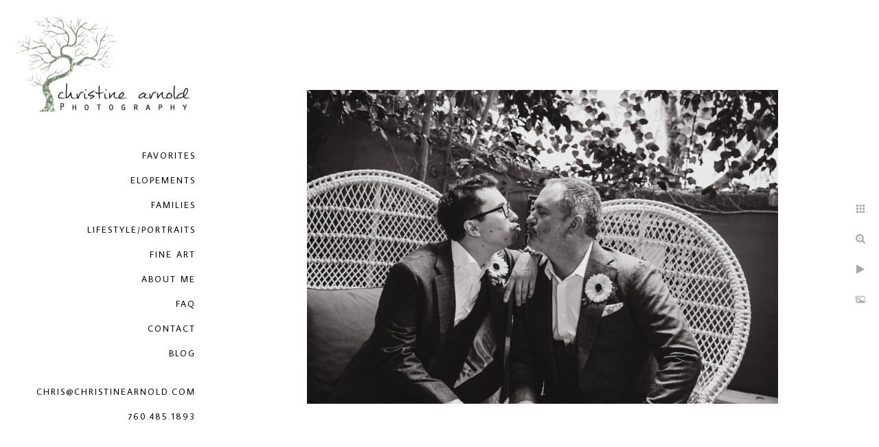

--- FILE ---
content_type: text/html; charset=utf-8
request_url: https://christinearnold.com/best-sands-hotel-wedding-photography
body_size: 4122
content:
<!DOCTYPE html><!-- site by Good Gallery, www.goodgallery.com --><html class="no-js GalleryPage"><head><title>Best Sands Hotel wedding photography - Palm Springs Wedding and Elopement Photographer - Palm Springs Wedding and Elopement Photographer - Christine Arnold Photography</title><link rel=dns-prefetch href=//cdn.goodgallery.com><meta name=robots content=noarchive><link rel=canonical href=https://christinearnold.com/best-sands-hotel-wedding-photography><style>.YB:before{content:attr(data-c);display:block;height:150em}</style><link rel=stylesheet media=print onload="if(media!='all')media='all'" href=//cdn.goodgallery.com/e77f0ee8-daf6-46fd-adae-0bc46a2db488/d/Desktop-LI68toTF-4bypr_HxI3pJw-2-MQdPu2O4rbT11_fqSXBHyQ.css><script src=//cdn.goodgallery.com/e77f0ee8-daf6-46fd-adae-0bc46a2db488/p/bundle-2teHGVEHG23F7yH4EM4Vng-20250629021656.js></script><script src=//cdn.goodgallery.com/e77f0ee8-daf6-46fd-adae-0bc46a2db488/d/PageData-374y1qs8-a6d45b80-0e1b-41a0-bfdf-9abac5895e30-MQdPu2O4rbT11_fqSXBHyQ-2.js></script><!--[if lt IE 9]><script src=/admin/Scripts/jQuery.XDomainRequest.js></script><![endif]--><meta property=og:url content=https://christinearnold.com/best-sands-hotel-wedding-photography><meta property=og:type content=website><meta property=og:site_name content="Palm Springs Wedding and Elopement Photographer - Christine Arnold Photography"><meta property=og:image content=https://cdn.goodgallery.com/e77f0ee8-daf6-46fd-adae-0bc46a2db488/r/1024/2xuq68km/best-sands-hotel-wedding-photography.jpg><meta property=og:title content="Best Sands Hotel wedding photography - Palm Springs Wedding and Elopement Photographer - Palm Springs Wedding and Elopement Photographer - Christine Arnold Photography"><meta property=og:description><script type=application/ld+json>{ "@context": "https://schema.org", "@type": "Organization", "url": "https://christinearnold.com", "logo": "https://logocdn.goodgallery.com/e77f0ee8-daf6-46fd-adae-0bc46a2db488/520x0/2k7ksxho/christine-arnold-photography-palm-springs.jpg" }</script><style data-id=inline>html.js,html.js body{margin:0;padding:0}.elementContainer img{width:100%}ul.GalleryUIMenu{list-style:none;margin:0;padding:0}ul.GalleryUIMenu a{text-decoration:none}ul.GalleryUIMenu li{position:relative;white-space:nowrap}.GalleryUISiteNavigation{background-color:rgba(255,255,255,1);width:300px}.GalleryUIMenuTopLevel .GalleryUIMenu{display:inline-block}ul.GalleryUIMenu li,div.GalleryUIMenuSubMenuDiv li{text-transform:uppercase}.GalleryUIMenuTopLevel .GalleryUIMenu > li{padding:10px 15px 10px 15px;border:0 solid #FFFFFF;border-left-width:0;border-top-width:0;white-space:normal;text-align:right}.GalleryUIMenu > li{color:#000000;background-color:rgba(255,255,255,1);font-size:13px;letter-spacing:2px;;position:relative}.GalleryUIMenu > li > a{color:#000000}.GalleryUIMenu > li.Active > a{color:#000000}.GalleryUIMenu > li.Active{color:#000000;background-color:rgba(220,220,220,1)}span.SubMenuArrow,span.SubMenuArrowLeft,span.SubMenuArrowRight,span.SubMenuArrowUp,span.SubMenuArrowDown{display:block;position:absolute;top:50%;right:10px;margin-top:-8px;height:16px;width:16px;background-color:transparent}span.SubMenuArrowSizing{display:inline-block;width:26px;height:16px;opacity:0;margin-right:-2px}.GalleryUISiteNavigation{position:fixed;top:0;left:0}.GalleryUIMenuTopLevel .GalleryUIMenu{width:300px}.GalleryUISiteNavigation{height:100%}html{font-family:'Average Sans',sans-serif}html:not(.wf-active){font-family:sans-serif}.GalleryUIMenu,.GalleryUIMenu a{font-family:'Average Sans',sans-serif}html:not(.wf-active) .GalleryUIMenu,html:not(.wf-active) .GalleryUIMenu a{font-family:sans-serif}.PageTemplateText,.CaptionContainer,.PageInformationArea,.GGTextContent{font-family:'Average Sans',sans-serif}html:not(.wf-active) .PageTemplateText,html:not(.wf-active) .CaptionContainer,html:not(.wf-active) .PageInformationArea,html:not(.wf-active) .GGTextContent{font-family:sans-serif}h1,h2,h3,h4,h5,h6{font-family:'Average Sans',sans-serif;font-weight:700}html:not(.wf-active) h1,html:not(.wf-active) h2,html:not(.wf-active) h3,html:not(.wf-active) h4,html:not(.wf-active) h5,html:not(.wf-active) h6{font-family:sans-serif}.GalleryUIContainer .NameMark{font-family:'Average Sans',sans-serif}html:not(.wf-active) .GalleryUIContainer .NameMark{font-family:sans-serif}.GalleryMenuContent .GGMenuPageHeading{font-family:'Average Sans',sans-serif;font-weight:700}html:not(.wf-active) .GalleryMenuContent .GGMenuPageHeading{font-family:sans-serif}.GMLabel{font-family:'Average Sans',sans-serif;font-weight:700}html:not(.wf-active) .GMLabel{font-family:sans-serif}.GMTagline{font-family:'Average Sans',sans-serif}html:not(.wf-active) .GMTagline{font-family:sans-serif}div.GGForm label.SectionHeading{font-family:'Average Sans',sans-serif}html:not(.wf-active) div.GGForm label.SectionHeading{font-family:sans-serif}.GGHamburgerMenuLabel{font-family:'Average Sans',sans-serif}html:not(.wf-active) .GGHamburgerMenuLabel{font-family:sans-serif}h2{font-family:'Average Sans',sans-serif;font-weight:700}html:not(.wf-active) h2{font-family:sans-serif}h3{font-family:'Average Sans',sans-serif;font-weight:700}html:not(.wf-active) h3{font-family:sans-serif}h4{font-family:'Average Sans',sans-serif;font-weight:700}html:not(.wf-active) h4{font-family:sans-serif}h5{font-family:'Average Sans',sans-serif;font-weight:700}html:not(.wf-active) h5{font-family:sans-serif}h6{font-family:'Average Sans',sans-serif;font-weight:700}html:not(.wf-active) h6{font-family:sans-serif}h1{line-height:1.50;text-transform:uppercase;text-align:left;letter-spacing:2px}h2{line-height:1.50;text-transform:none;text-align:left;letter-spacing:1px}h3{line-height:1.50;text-transform:none;text-align:left;letter-spacing:1px}h4{line-height:1.50;text-transform:none;text-align:left;letter-spacing:1px}h5{line-height:1.50;text-transform:none;text-align:left;letter-spacing:1px}h6{line-height:1.45;text-transform:none;text-align:left;letter-spacing:0}.PageTemplateText,.CaptionContainer,.PageInformationArea,.GGTextContent{line-height:1.50;text-transform:none;text-align:left}ul.GGBottomNavigation span{font-family:'Average Sans',sans-serif}html:not(.wf-active) ul.GGBottomNavigation span{font-family:sans-serif}.GGTextContent .GGBreadCrumbs .GGBreadCrumb,.GGTextContent .GGBreadCrumb span{font-family:'Average Sans',sans-serif}html:not(.wf-active) .GGTextContent .GGBreadCrumbs .GGBreadCrumb,html:not(.wf-active) .GGTextContent .GGBreadCrumb span{font-family:sans-serif}</style><body data-page-type=gallery class=GalleryUIContainer data-page-id=a6d45b80-0e1b-41a0-bfdf-9abac5895e30 data-tags="" data-menu-hash=MQdPu2O4rbT11_fqSXBHyQ data-settings-hash=LI68toTF-4bypr_HxI3pJw data-fotomotoid="" data-imglocation="//cdn.goodgallery.com/e77f0ee8-daf6-46fd-adae-0bc46a2db488/" data-cdn=//cdn.goodgallery.com/e77f0ee8-daf6-46fd-adae-0bc46a2db488 data-stoken=374y1qs8 data-settingstemplateid=""><div class=GalleryUIContentParent data-pretagged=true><div class=GalleryUIContentContainer data-pretagged=true><div class=GalleryUIContent data-pretagged=true><div class=CanvasContainer data-id=beyczci2yyz data-pretagged=true style=overflow:hidden><div class=imgContainer style=position:absolute><div class=dummy style=padding-top:66.667%></div><div class=elementContainer style=position:absolute;top:0;bottom:0;left:0;right:0;overflow:hidden><picture><source type=image/webp sizes=132vw srcset="//cdn.goodgallery.com/e77f0ee8-daf6-46fd-adae-0bc46a2db488/r/0200/2xuq68km/best-sands-hotel-wedding-photography.webp 200w, //cdn.goodgallery.com/e77f0ee8-daf6-46fd-adae-0bc46a2db488/r/0300/2xuq68km/best-sands-hotel-wedding-photography.webp 300w, //cdn.goodgallery.com/e77f0ee8-daf6-46fd-adae-0bc46a2db488/r/0480/2xuq68km/best-sands-hotel-wedding-photography.webp 480w, //cdn.goodgallery.com/e77f0ee8-daf6-46fd-adae-0bc46a2db488/r/0640/2xuq68km/best-sands-hotel-wedding-photography.webp 640w, //cdn.goodgallery.com/e77f0ee8-daf6-46fd-adae-0bc46a2db488/r/0800/2xuq68km/best-sands-hotel-wedding-photography.webp 800w, //cdn.goodgallery.com/e77f0ee8-daf6-46fd-adae-0bc46a2db488/r/1024/2xuq68km/best-sands-hotel-wedding-photography.webp 1024w, //cdn.goodgallery.com/e77f0ee8-daf6-46fd-adae-0bc46a2db488/r/1280/2xuq68km/best-sands-hotel-wedding-photography.webp 1280w, //cdn.goodgallery.com/e77f0ee8-daf6-46fd-adae-0bc46a2db488/r/1600/2xuq68km/best-sands-hotel-wedding-photography.webp 1600w, //cdn.goodgallery.com/e77f0ee8-daf6-46fd-adae-0bc46a2db488/r/1920/2xuq68km/best-sands-hotel-wedding-photography.webp 1920w, //cdn.goodgallery.com/e77f0ee8-daf6-46fd-adae-0bc46a2db488/r/2560/2xuq68km/best-sands-hotel-wedding-photography.webp 2560w, //cdn.goodgallery.com/e77f0ee8-daf6-46fd-adae-0bc46a2db488/r/3200/2xuq68km/best-sands-hotel-wedding-photography.webp 3200w, //cdn.goodgallery.com/e77f0ee8-daf6-46fd-adae-0bc46a2db488/r/4096/2xuq68km/best-sands-hotel-wedding-photography.webp 4096w, //cdn.goodgallery.com/e77f0ee8-daf6-46fd-adae-0bc46a2db488/r/6000/2xuq68km/best-sands-hotel-wedding-photography.webp 6000w"><source type=image/jpeg sizes=132vw srcset="//cdn.goodgallery.com/e77f0ee8-daf6-46fd-adae-0bc46a2db488/r/0200/2xuq68km/best-sands-hotel-wedding-photography.jpg 200w, //cdn.goodgallery.com/e77f0ee8-daf6-46fd-adae-0bc46a2db488/r/0300/2xuq68km/best-sands-hotel-wedding-photography.jpg 300w, //cdn.goodgallery.com/e77f0ee8-daf6-46fd-adae-0bc46a2db488/r/0480/2xuq68km/best-sands-hotel-wedding-photography.jpg 480w, //cdn.goodgallery.com/e77f0ee8-daf6-46fd-adae-0bc46a2db488/r/0640/2xuq68km/best-sands-hotel-wedding-photography.jpg 640w, //cdn.goodgallery.com/e77f0ee8-daf6-46fd-adae-0bc46a2db488/r/0800/2xuq68km/best-sands-hotel-wedding-photography.jpg 800w, //cdn.goodgallery.com/e77f0ee8-daf6-46fd-adae-0bc46a2db488/r/1024/2xuq68km/best-sands-hotel-wedding-photography.jpg 1024w, //cdn.goodgallery.com/e77f0ee8-daf6-46fd-adae-0bc46a2db488/r/1280/2xuq68km/best-sands-hotel-wedding-photography.jpg 1280w, //cdn.goodgallery.com/e77f0ee8-daf6-46fd-adae-0bc46a2db488/r/1600/2xuq68km/best-sands-hotel-wedding-photography.jpg 1600w, //cdn.goodgallery.com/e77f0ee8-daf6-46fd-adae-0bc46a2db488/r/1920/2xuq68km/best-sands-hotel-wedding-photography.jpg 1920w, //cdn.goodgallery.com/e77f0ee8-daf6-46fd-adae-0bc46a2db488/r/2560/2xuq68km/best-sands-hotel-wedding-photography.jpg 2560w, //cdn.goodgallery.com/e77f0ee8-daf6-46fd-adae-0bc46a2db488/r/3200/2xuq68km/best-sands-hotel-wedding-photography.jpg 3200w, //cdn.goodgallery.com/e77f0ee8-daf6-46fd-adae-0bc46a2db488/r/4096/2xuq68km/best-sands-hotel-wedding-photography.jpg 4096w, //cdn.goodgallery.com/e77f0ee8-daf6-46fd-adae-0bc46a2db488/r/6000/2xuq68km/best-sands-hotel-wedding-photography.jpg 6000w"><img src=//cdn.goodgallery.com/e77f0ee8-daf6-46fd-adae-0bc46a2db488/r/1024/2xuq68km/best-sands-hotel-wedding-photography.jpg draggable=false alt="Best Sands Hotel wedding photography" title="Best Sands Hotel wedding photography" srcset="//cdn.goodgallery.com/e77f0ee8-daf6-46fd-adae-0bc46a2db488/r/1024/2xuq68km/best-sands-hotel-wedding-photography.jpg, //cdn.goodgallery.com/e77f0ee8-daf6-46fd-adae-0bc46a2db488/r/2560/2xuq68km/best-sands-hotel-wedding-photography.jpg 2x" loading=lazy></picture></div></div></div></div></div><div class=prev></div><div class=next></div><span class="prev SingleImageHidden"></span><span class="next SingleImageHidden"></span><div class=GalleryUIThumbnailPanelContainerParent></div></div><div class=GalleryUISiteNavigation><a href="/" class=NavigationLogoTarget><img src=https://logocdn.goodgallery.com/e77f0ee8-daf6-46fd-adae-0bc46a2db488/520x0/2k7ksxho/christine-arnold-photography-palm-springs.jpg alt="Christine Arnold Photography in Palm Springs" title="Christine Arnold Photography in Palm Springs" border=0 style="padding:20px 20px 40px 20px" height=144 width=260></a><div class=GalleryUIMenuTopLevel data-predefined=true><div class=GalleryUIMenuContainer data-predefined=true><ul class=GalleryUIMenu data-predefined=true><li data-pid=adc5d867-55f9-4560-b655-71e75ed38eb8><a href=/favorites>Favorites</a><li data-pid=cd2db65b-1045-456b-a5bd-885c5b421dcc><a href=/elopements>Elopements</a><li data-pid=7bd7e8f2-b32b-4ad4-bfbc-cb159eb96350><a href=/families>Families</a><li data-pid=8a11d359-dee6-42d1-9464-7a4dcabfbbe9><a href=/lifestyleportraits>Lifestyle/Portraits</a><li data-pid=86ac9a15-c4e6-4c0a-8561-5f9beecf6c66><a href=/fine-art>Fine Art</a><li data-pid=51fafe92-90b2-4ba0-8813-fbd6be2a54d2><a href=/about-me>About Me</a><li data-pid=2d7161e6-8d69-406a-961e-7b10c4681800><a href=/faq>FAQ</a><li data-pid=6a8210b6-ae19-42c3-a855-3618e51f3101><a href=/contact>Contact</a><li data-pid=2c8cb3e9-1695-49da-bd01-76ff794defae><a href="/blog/">Blog</a><li data-pid=ad4b848e-910f-41de-8584-9a15a01a4b10 class=TypeMenuHTML><span> </span><li data-pid=124e0aa8-d282-4bb8-91ee-372c01bff38c><a href=mailto:chris@christinearnold.com>chris@christinearnold.com</a><li data-pid=b8c9e981-9bf8-4e48-869a-b1ab08d6d27f class=TypeMenuHTML><span>760.485.1893</span></ul></div></div></div><div class="GGCaption YB"><div class="CaptionContainer GGTextContent"><span><h1>Best Sands Hotel wedding photography</h1><p>In this heartwarming black-and-white photograph, two grooms share a tender kiss, capturing a moment of pure love and joy on their wedding day. The setting, The Sands Hotel in Palm Desert, CA, provides a chic and intimate backdrop for this memorable occasion.<p>The couple is seated closely on a stylish wicker bench, which adds a touch of vintage elegance to the scene. The intricate pattern of the wicker, with its curved lines and textured design, frames the couple beautifully, creating a cozy and romantic atmosphere. Behind them, lush foliage drapes gracefully, its leaves forming a natural canopy that enhances the intimate setting. The interplay of light and shadow through the leaves adds depth to the photograph, highlighting the couple while also creating a serene and private ambiance.<p>The grooms are impeccably dressed in suits that reflect both style and personality. The groom on the left wears a dark suit with a crisp white shirt and a boutonnière pinned to his lapel. His hair is neatly styled, and his glasses add a touch of sophistication to his look. He leans slightly forward, his arm gently resting on the back of the bench as he reaches to kiss his partner.<p>The groom on the right exudes a more relaxed yet equally elegant vibe. His suit is a lighter shade, complementing his partner's darker attire. He sports a neatly trimmed beard and short hair, which add a distinguished air to his appearance. A matching boutonnière adorns his lapel, symbolizing their unity. He leans in, his arm resting on his partner's shoulder, creating a connection that feels both strong and tender.<p>Their kiss is gentle and affectionate, lips barely touching, yet the emotion is palpable. It is a moment of shared intimacy, a quiet declaration of their love and commitment to each other. The expressions on their faces reflect a deep sense of contentment and happiness, their eyes closed as they savor this precious moment.<p>The black-and-white format of the photograph adds a timeless quality, stripping away distractions and focusing the viewer's attention on the couple and their emotions. It enhances the contrast and textures, making the details of their suits, the wicker bench, and the foliage stand out more vividly. The choice of monochrome also lends a classic, almost nostalgic feel to the image, reminiscent of old romantic films.<p>Overall, this photograph beautifully encapsulates the essence of love and companionship. It is a testament to the couple's journey together, celebrating their union in a setting that blends natural beauty with stylish elegance. The moment is both personal and universal, a powerful reminder of the joy and fulfillment that come from finding one's soulmate.</span></div></div>

--- FILE ---
content_type: text/html; charset=utf-8
request_url: https://christinearnold.com/?IsAjax=1
body_size: 28396
content:
<!DOCTYPE html><!-- site by Good Gallery, www.goodgallery.com -->
<html class="no-js GalleryPage ">
<head>
<title>Palm Springs Wedding and Elopement Photographer - Palm Springs Wedding and Elopement Photographer - Christine Arnold Photography</title>
<meta name="description" content="Palm Springs Wedding, Family and Portrait Photography. Serving Palm Springs, Palm Desert, Rancho Mirage, La Quinta and Coachella Valley." />
<link rel="dns-prefetch" href="//cdn.goodgallery.com" />

 <meta name="robots" content="noarchive" /> 	 <link rel="canonical" href="https://christinearnold.com" />
 <style type="text/css">.YB:before{content: attr(data-c);display: block;height: 150em;}</style><link rel="stylesheet" type="text/css" media="print" onload="if(media!='all')media='all'" href="//cdn.goodgallery.com/e77f0ee8-daf6-46fd-adae-0bc46a2db488/d/Desktop-LI68toTF-4bypr_HxI3pJw-2-MQdPu2O4rbT11_fqSXBHyQ.css" />
<script type="text/javascript" src="//cdn.goodgallery.com/e77f0ee8-daf6-46fd-adae-0bc46a2db488/p/bundle-2teHGVEHG23F7yH4EM4Vng-20250629021656.js"></script>
<script type="text/javascript" src="//cdn.goodgallery.com/e77f0ee8-daf6-46fd-adae-0bc46a2db488/d/PageData-374y1qs8-a6d45b80-0e1b-41a0-bfdf-9abac5895e30-MQdPu2O4rbT11_fqSXBHyQ-2.js"></script>
<!--[if lt IE 9]><script type="text/javascript" src="/admin/Scripts/jQuery.XDomainRequest.js"></script><![endif]-->

<meta property="og:url" content="https://christinearnold.com" />
<meta property="og:type" content="website" />
<meta property="og:site_name" content="Palm Springs Wedding and Elopement Photographer - Christine Arnold Photography" />
 <meta property="og:image" content="https://cdn.goodgallery.com/e77f0ee8-daf6-46fd-adae-0bc46a2db488/r/1280/21n9ovzc/riviera-wedding-photographer-california.jpg" /> <script type="application/ld+json">{ "@context": "https://schema.org", "@type": "Organization", "url": "https://christinearnold.com", "logo": "https://logocdn.goodgallery.com/e77f0ee8-daf6-46fd-adae-0bc46a2db488/520x0/2k7ksxho/christine-arnold-photography-palm-springs.jpg" }</script>


<style type="text/css" data-id="inline">
html.js, html.js body {margin:0;padding:0;}
div.ThumbnailPanelThumbnailContainer div.Placeholder, div.ThumbnailPanelThumbnailContainer .CVThumb {position: absolute;left: 0px;top: 0px;height: 100%;width: 100%;border: 0px} div.ThumbnailPanelThumbnailContainer .CVThumb {text-align: center} div.ThumbnailPanelThumbnailContainer .CVThumb img {max-width: 100%;width: 100%;border: 0px} span.ThumbnailPanelEntityLoaded div.Placeholder {display: none;}
html.no-js .CVThumb img {opacity:0} div.ThumbnailPanelThumbnailContainer {overflow:hidden;position:absolute;top:0px;left:0px} .YB:before{content: attr(data-c);display: block;height: 150em;width:100%;background-color:#FFFFFF;position:fixed;z-index:9999;}
.GalleryUIThumbnailPanelContainerParent {background-color:#FFFFFF}
ul.GalleryUIMenu {list-style: none;margin: 0;padding: 0} ul.GalleryUIMenu a {text-decoration: none} ul.GalleryUIMenu li {position: relative; white-space: nowrap}
.GalleryUISiteNavigation {background-color: rgba(255, 255, 255, 1);width:300px}
.GalleryUIMenuTopLevel .GalleryUIMenu {display: inline-block} ul.GalleryUIMenu li, div.GalleryUIMenuSubMenuDiv li {text-transform:uppercase}
.GalleryUIMenuTopLevel .GalleryUIMenu > li {padding: 10px 15px 10px 15px;border:0px solid #FFFFFF;border-left-width:0px;border-top-width:0px;white-space:normal;text-align:right}
.GalleryUIMenu > li {color:#000000;background-color:rgba(255, 255, 255, 1);font-size:13px;letter-spacing: 2px;;position:relative}
.GalleryUIMenu > li > a {color:#000000} .GalleryUIMenu > li.Active > a {color:#000000}
.GalleryUIMenu > li.Active {color:#000000;background-color:rgba(220, 220, 220, 1)}
span.SubMenuArrow,span.SubMenuArrowLeft,span.SubMenuArrowRight,span.SubMenuArrowUp,span.SubMenuArrowDown {display:block;position:absolute;top:50%;right:10px;margin-top:-8px;height:16px;width:16px;background-color:transparent;} span.SubMenuArrowSizing {display:inline-block;width:26px;height:16px;opacity:0;margin-right:-2px;}

 .GalleryUISiteNavigation {position:fixed;top:0;left:0}
.GalleryUIMenuTopLevel .GalleryUIMenu {width:300px} .GalleryUISiteNavigation {height:100%}


html { font-family: 'Average Sans', sans-serif; } html:not(.wf-active) {font-family: sans-serif}
.GalleryUIMenu, .GalleryUIMenu a { font-family: 'Average Sans', sans-serif; } html:not(.wf-active) .GalleryUIMenu,html:not(.wf-active) .GalleryUIMenu a {font-family: sans-serif}
.PageTemplateText,.CaptionContainer,.PageInformationArea,.GGTextContent { font-family: 'Average Sans', sans-serif; } html:not(.wf-active) .PageTemplateText,html:not(.wf-active) .CaptionContainer,html:not(.wf-active) .PageInformationArea,html:not(.wf-active) .GGTextContent {font-family: sans-serif}
h1, h2, h3, h4, h5, h6 { font-family: 'Average Sans', sans-serif;font-weight:700; } html:not(.wf-active) h1,html:not(.wf-active) h2,html:not(.wf-active) h3,html:not(.wf-active) h4,html:not(.wf-active) h5,html:not(.wf-active) h6 {font-family: sans-serif}
.GalleryUIContainer .NameMark { font-family: 'Average Sans', sans-serif; } html:not(.wf-active) .GalleryUIContainer .NameMark {font-family: sans-serif}
.GalleryMenuContent .GGMenuPageHeading { font-family: 'Average Sans', sans-serif;font-weight:700; } html:not(.wf-active) .GalleryMenuContent .GGMenuPageHeading {font-family: sans-serif}
.GMLabel { font-family: 'Average Sans', sans-serif;font-weight:700; } html:not(.wf-active) .GMLabel {font-family: sans-serif}
.GMTagline { font-family: 'Average Sans', sans-serif; } html:not(.wf-active) .GMTagline {font-family: sans-serif}
div.GGForm label.SectionHeading { font-family: 'Average Sans', sans-serif; } html:not(.wf-active) div.GGForm label.SectionHeading {font-family: sans-serif}
.GGHamburgerMenuLabel { font-family: 'Average Sans', sans-serif; } html:not(.wf-active) .GGHamburgerMenuLabel {font-family: sans-serif}
h2 { font-family: 'Average Sans', sans-serif;font-weight:700; } html:not(.wf-active) h2 {font-family: sans-serif}
h3 { font-family: 'Average Sans', sans-serif;font-weight:700; } html:not(.wf-active) h3 {font-family: sans-serif}
h4 { font-family: 'Average Sans', sans-serif;font-weight:700; } html:not(.wf-active) h4 {font-family: sans-serif}
h5 { font-family: 'Average Sans', sans-serif;font-weight:700; } html:not(.wf-active) h5 {font-family: sans-serif}
h6 { font-family: 'Average Sans', sans-serif;font-weight:700; } html:not(.wf-active) h6 {font-family: sans-serif}
h1 { line-height: 1.50; text-transform: uppercase; text-align: left; letter-spacing: 2px; }
h2 { line-height: 1.50; text-transform: none; text-align: left; letter-spacing: 1px;  }
h3 { line-height: 1.50; text-transform: none; text-align: left; letter-spacing: 1px; }
h4 { line-height: 1.50; text-transform: none; text-align: left; letter-spacing: 1px; }
h5 { line-height: 1.50; text-transform: none; text-align: left; letter-spacing: 1px; }
h6 { line-height: 1.45; text-transform: none; text-align: left; letter-spacing: 0px; }
.PageTemplateText,.CaptionContainer,.PageInformationArea,.GGTextContent { line-height: 1.50; text-transform: none; text-align: left; }
ul.GGBottomNavigation span { font-family: 'Average Sans', sans-serif; } html:not(.wf-active) ul.GGBottomNavigation span {font-family: sans-serif}
.GGTextContent .GGBreadCrumbs .GGBreadCrumb, .GGTextContent .GGBreadCrumb span { font-family: 'Average Sans', sans-serif; } html:not(.wf-active) .GGTextContent .GGBreadCrumbs .GGBreadCrumb,html:not(.wf-active) .GGTextContent .GGBreadCrumb span {font-family: sans-serif}




div.GalleryUIThumbnailPanelContainerParent {
    background-color: #FFFFFF;
}

div.GGThumbActualContainer div.ThumbnailPanelCaptionContainer {
    position: unset;
    left: unset;
    top: unset;
}

html.js.GalleryPage.ThumbnailPanelActive {
    overflow: visible;
}

    
    html.GalleryPage.ThumbnailPanelActive div.GalleryUISiteNavigation {
        position: fixed !important;
    }
    

html.ThumbnailPanelActive body {
    overflow: visible;
}

html.ThumbnailPanelActive div.GalleryUIContentParent {
    overflow: visible;
}

div.GalleryUIThumbnailPanelContainer div.GGThumbModernContainer > div.GGTextContent {
    position: relative;
}

div.GGThumbActualContainer div.ThumbEntityContainer div.ThumbAspectContainer {
}

div.GGThumbActualContainer div.ThumbEntityContainer div.ThumbAspectContainer {
    height: 0;
    overflow: hidden;
    position: relative;
    border-radius: 0%;
    border: 0px solid rgba(255, 255, 255, 1);
    background-color: rgba(255, 255, 255, 1);
    opacity: 1;

    -moz-transition: opacity 0.15s, background-color 0.15s, border-color 0.15s, color 0.15s;
    -webkit-transition: opacity 0.15s, background-color 0.15s, border-color 0.15s, color 0.15s;
    -o-transition: opacity: 0.15s, background-color 0.15s, border-color 0.15s, color 0.15s;
    transition: opacity 0.15s, background-color 0.15s, border-color 0.15s, color 0.15s;
}

div.GGThumbActualContainer div.ThumbAspectContainer > div,
div.GGThumbModernContainer div.ThumbAspectContainer > div {
    position: absolute;
    left: 0;
    top: 0;
    height: 100%;
    width: 100%;
}

div.GGThumbActualContainer div.ThumbAspectContainer img,
div.GGThumbModernContainer div.ThumbAspectContainer img {
    min-width: 100%;
    min-height: 100%;
}

div.GGThumbActualContainer div.ThumbAspectContainer div.icon {
    position: absolute;
    left: unset;
    top: unset;
    right: 5px;
    bottom: 5px;
    cursor: pointer;

    -webkit-border-radius: 15%;
    -moz-border-radius: 15%;
    border-radius: 15%;
    height: 34px;
    width: 34px;
    padding: 5px;
    -moz-box-sizing: border-box;
    box-sizing: border-box;
}

div.ThumbEntityContainer div.ThumbCaption {
    display: none;
    overflow: hidden;
    
    cursor: pointer;
    padding: 20px;
    font-size: 12px;
    color: rgba(128, 128, 128, 1);
    background-color: rgba(255, 255, 255, 0.75);
    border: 0px solid rgba(128, 128, 128, 0.75);
    border-top-width: 0px;

    -moz-transition: opacity 0.15s, background-color 0.15s, border-color 0.15s, color 0.15s;
    -webkit-transition: opacity 0.15s, background-color 0.15s, border-color 0.15s, color 0.15s;
    -o-transition: opacity: 0.15s, background-color 0.15s, border-color 0.15s, color 0.15s;
    transition: opacity 0.15s, background-color 0.15s, border-color 0.15s, color 0.15s;

}

div.ThumbEntityContainer.ShowCaptions div.ThumbCaption {
    display: block;
}

html.ThumbnailPanelActive .GGCaption {
    display: none;
}

    
div.GGThumbActualContainer {
    display: grid;
    grid-template-columns: repeat(auto-fill, 300px);
    justify-content: center;
    grid-column-gap: 10px;
    margin: 45px 0px 45px 0px;
}

div.GGThumbActualContainer div.ThumbEntityContainer + div {
    margin-top: 10px;
}
    

div.GGThumbModernContainer div.ThumbAspectContainer {
    height: 0;
    overflow: hidden;
    position: relative;
    border: 0px solid rgba(255, 255, 255, 1);
    opacity: 1;

	-moz-transition: opacity 0.15s, background-color 0.15s, border-color 0.15s, color 0.15s;
	-webkit-transition: opacity 0.15s, background-color 0.15s, border-color 0.15s, color 0.15s;
	-o-transition: opacity: 0.15s, background-color 0.15s, border-color 0.15s, color 0.15s;
	transition: opacity 0.15s, background-color 0.15s, border-color 0.15s, color 0.15s;
}

div.GGThumbModernContainer div.ThumbCoverImage {
    margin: 45px 0px 45px 0px;
}

@media (hover: hover) {
    div.GGThumbActualContainer div.ThumbEntityContainer:hover div.ThumbAspectContainer {
        opacity: 0.95;
        border-color: rgba(128, 128, 128, 1);
    }

    div.ThumbEntityContainer:hover div.ThumbCaption {
        color: rgba(0, 0, 0, 1);
        background-color: rgba(211, 211, 211, 1);
        border-color: rgba(0, 0, 0, 1);
    }

    div.GGThumbModernContainer div.ThumbCoverImage:hover div.ThumbAspectContainer {
        opacity: 0.95;
        border-color: rgba(128, 128, 128, 1);
    }
}
</style>
</head>
<body data-page-type="gallery" class="GalleryUIContainer" data-page-id="a6d45b80-0e1b-41a0-bfdf-9abac5895e30" data-tags="" data-menu-hash="MQdPu2O4rbT11_fqSXBHyQ" data-settings-hash="LI68toTF-4bypr_HxI3pJw" data-fotomotoid="" data-imglocation="//cdn.goodgallery.com/e77f0ee8-daf6-46fd-adae-0bc46a2db488/" data-cdn="//cdn.goodgallery.com/e77f0ee8-daf6-46fd-adae-0bc46a2db488" data-stoken="374y1qs8" data-settingstemplateid="">
    <div class="GalleryUIContentParent YB" data-pretagged="true" style="position:absolute;height:100%;width:calc(100% - 300px);top:0px;left:300px;">
        <div class="GalleryUIContentContainer"></div>
        <div class="prev"></div><div class="next"></div><span class="prev SingleImageHidden"></span><span class="next SingleImageHidden"></span>
        <div class="GalleryUIThumbnailPanelContainerParent" style="opacity: 1;position: absolute;height: 100%;width: 100%;left: 0px;top: 0px;z-index: 550;transition: all 0s ease;">
            <div class="GalleryUIThumbnailPanelContainer">
                <div class="GGThumbModernContainer">


                    <div class="GGThumbActualContainer">
                                    <div class="ThumbEntityContainer" data-id="gj1vc3xahsp" data-plink="unique-sex-wedding-photography-palm-springs" data-cheight="240"><a class="ThumbLink" href="/unique-sex-wedding-photography-palm-springs" title="Unique same-sex wedding photography in Palm Springs"><div class="ThumbAspectContainer" style="padding-top:calc((1200 / 1500) * 100%)"><div><picture><source type="image/webp" sizes="300px" srcset="//cdn.goodgallery.com/e77f0ee8-daf6-46fd-adae-0bc46a2db488/t/0050/2fh8fke3/unique-sex-wedding-photography-palm-springs.webp 50w, //cdn.goodgallery.com/e77f0ee8-daf6-46fd-adae-0bc46a2db488/t/0075/2fh8fke3/unique-sex-wedding-photography-palm-springs.webp 75w, //cdn.goodgallery.com/e77f0ee8-daf6-46fd-adae-0bc46a2db488/t/0100/2fh8fke3/unique-sex-wedding-photography-palm-springs.webp 100w, //cdn.goodgallery.com/e77f0ee8-daf6-46fd-adae-0bc46a2db488/t/0125/2fh8fke3/unique-sex-wedding-photography-palm-springs.webp 125w, //cdn.goodgallery.com/e77f0ee8-daf6-46fd-adae-0bc46a2db488/t/0150/2fh8fke3/unique-sex-wedding-photography-palm-springs.webp 150w, //cdn.goodgallery.com/e77f0ee8-daf6-46fd-adae-0bc46a2db488/t/0175/2fh8fke3/unique-sex-wedding-photography-palm-springs.webp 175w, //cdn.goodgallery.com/e77f0ee8-daf6-46fd-adae-0bc46a2db488/t/0200/2fh8fke3/unique-sex-wedding-photography-palm-springs.webp 200w, //cdn.goodgallery.com/e77f0ee8-daf6-46fd-adae-0bc46a2db488/t/0225/2fh8fke3/unique-sex-wedding-photography-palm-springs.webp 225w, //cdn.goodgallery.com/e77f0ee8-daf6-46fd-adae-0bc46a2db488/t/0250/2fh8fke3/unique-sex-wedding-photography-palm-springs.webp 250w, //cdn.goodgallery.com/e77f0ee8-daf6-46fd-adae-0bc46a2db488/t/0275/2fh8fke3/unique-sex-wedding-photography-palm-springs.webp 275w, //cdn.goodgallery.com/e77f0ee8-daf6-46fd-adae-0bc46a2db488/t/0300/2fh8fke3/unique-sex-wedding-photography-palm-springs.webp 300w, //cdn.goodgallery.com/e77f0ee8-daf6-46fd-adae-0bc46a2db488/t/0350/2fh8fke3/unique-sex-wedding-photography-palm-springs.webp 350w, //cdn.goodgallery.com/e77f0ee8-daf6-46fd-adae-0bc46a2db488/t/0400/2fh8fke3/unique-sex-wedding-photography-palm-springs.webp 400w, //cdn.goodgallery.com/e77f0ee8-daf6-46fd-adae-0bc46a2db488/t/0450/2fh8fke3/unique-sex-wedding-photography-palm-springs.webp 450w, //cdn.goodgallery.com/e77f0ee8-daf6-46fd-adae-0bc46a2db488/t/0500/2fh8fke3/unique-sex-wedding-photography-palm-springs.webp 500w, //cdn.goodgallery.com/e77f0ee8-daf6-46fd-adae-0bc46a2db488/t/0550/2fh8fke3/unique-sex-wedding-photography-palm-springs.webp 550w, //cdn.goodgallery.com/e77f0ee8-daf6-46fd-adae-0bc46a2db488/t/0600/2fh8fke3/unique-sex-wedding-photography-palm-springs.webp 600w, //cdn.goodgallery.com/e77f0ee8-daf6-46fd-adae-0bc46a2db488/t/0650/2fh8fke3/unique-sex-wedding-photography-palm-springs.webp 650w, //cdn.goodgallery.com/e77f0ee8-daf6-46fd-adae-0bc46a2db488/t/0700/2fh8fke3/unique-sex-wedding-photography-palm-springs.webp 700w, //cdn.goodgallery.com/e77f0ee8-daf6-46fd-adae-0bc46a2db488/t/0750/2fh8fke3/unique-sex-wedding-photography-palm-springs.webp 750w, //cdn.goodgallery.com/e77f0ee8-daf6-46fd-adae-0bc46a2db488/t/0800/2fh8fke3/unique-sex-wedding-photography-palm-springs.webp 800w, //cdn.goodgallery.com/e77f0ee8-daf6-46fd-adae-0bc46a2db488/t/0850/2fh8fke3/unique-sex-wedding-photography-palm-springs.webp 850w, //cdn.goodgallery.com/e77f0ee8-daf6-46fd-adae-0bc46a2db488/t/0900/2fh8fke3/unique-sex-wedding-photography-palm-springs.webp 900w, //cdn.goodgallery.com/e77f0ee8-daf6-46fd-adae-0bc46a2db488/t/0950/2fh8fke3/unique-sex-wedding-photography-palm-springs.webp 950w, //cdn.goodgallery.com/e77f0ee8-daf6-46fd-adae-0bc46a2db488/t/1024/2fh8fke3/unique-sex-wedding-photography-palm-springs.webp 1024w" /><source type="image/jpeg" sizes="300px" srcset="//cdn.goodgallery.com/e77f0ee8-daf6-46fd-adae-0bc46a2db488/t/0050/2fh8fke3/unique-sex-wedding-photography-palm-springs.jpg 50w, //cdn.goodgallery.com/e77f0ee8-daf6-46fd-adae-0bc46a2db488/t/0075/2fh8fke3/unique-sex-wedding-photography-palm-springs.jpg 75w, //cdn.goodgallery.com/e77f0ee8-daf6-46fd-adae-0bc46a2db488/t/0100/2fh8fke3/unique-sex-wedding-photography-palm-springs.jpg 100w, //cdn.goodgallery.com/e77f0ee8-daf6-46fd-adae-0bc46a2db488/t/0125/2fh8fke3/unique-sex-wedding-photography-palm-springs.jpg 125w, //cdn.goodgallery.com/e77f0ee8-daf6-46fd-adae-0bc46a2db488/t/0150/2fh8fke3/unique-sex-wedding-photography-palm-springs.jpg 150w, //cdn.goodgallery.com/e77f0ee8-daf6-46fd-adae-0bc46a2db488/t/0175/2fh8fke3/unique-sex-wedding-photography-palm-springs.jpg 175w, //cdn.goodgallery.com/e77f0ee8-daf6-46fd-adae-0bc46a2db488/t/0200/2fh8fke3/unique-sex-wedding-photography-palm-springs.jpg 200w, //cdn.goodgallery.com/e77f0ee8-daf6-46fd-adae-0bc46a2db488/t/0225/2fh8fke3/unique-sex-wedding-photography-palm-springs.jpg 225w, //cdn.goodgallery.com/e77f0ee8-daf6-46fd-adae-0bc46a2db488/t/0250/2fh8fke3/unique-sex-wedding-photography-palm-springs.jpg 250w, //cdn.goodgallery.com/e77f0ee8-daf6-46fd-adae-0bc46a2db488/t/0275/2fh8fke3/unique-sex-wedding-photography-palm-springs.jpg 275w, //cdn.goodgallery.com/e77f0ee8-daf6-46fd-adae-0bc46a2db488/t/0300/2fh8fke3/unique-sex-wedding-photography-palm-springs.jpg 300w, //cdn.goodgallery.com/e77f0ee8-daf6-46fd-adae-0bc46a2db488/t/0350/2fh8fke3/unique-sex-wedding-photography-palm-springs.jpg 350w, //cdn.goodgallery.com/e77f0ee8-daf6-46fd-adae-0bc46a2db488/t/0400/2fh8fke3/unique-sex-wedding-photography-palm-springs.jpg 400w, //cdn.goodgallery.com/e77f0ee8-daf6-46fd-adae-0bc46a2db488/t/0450/2fh8fke3/unique-sex-wedding-photography-palm-springs.jpg 450w, //cdn.goodgallery.com/e77f0ee8-daf6-46fd-adae-0bc46a2db488/t/0500/2fh8fke3/unique-sex-wedding-photography-palm-springs.jpg 500w, //cdn.goodgallery.com/e77f0ee8-daf6-46fd-adae-0bc46a2db488/t/0550/2fh8fke3/unique-sex-wedding-photography-palm-springs.jpg 550w, //cdn.goodgallery.com/e77f0ee8-daf6-46fd-adae-0bc46a2db488/t/0600/2fh8fke3/unique-sex-wedding-photography-palm-springs.jpg 600w, //cdn.goodgallery.com/e77f0ee8-daf6-46fd-adae-0bc46a2db488/t/0650/2fh8fke3/unique-sex-wedding-photography-palm-springs.jpg 650w, //cdn.goodgallery.com/e77f0ee8-daf6-46fd-adae-0bc46a2db488/t/0700/2fh8fke3/unique-sex-wedding-photography-palm-springs.jpg 700w, //cdn.goodgallery.com/e77f0ee8-daf6-46fd-adae-0bc46a2db488/t/0750/2fh8fke3/unique-sex-wedding-photography-palm-springs.jpg 750w, //cdn.goodgallery.com/e77f0ee8-daf6-46fd-adae-0bc46a2db488/t/0800/2fh8fke3/unique-sex-wedding-photography-palm-springs.jpg 800w, //cdn.goodgallery.com/e77f0ee8-daf6-46fd-adae-0bc46a2db488/t/0850/2fh8fke3/unique-sex-wedding-photography-palm-springs.jpg 850w, //cdn.goodgallery.com/e77f0ee8-daf6-46fd-adae-0bc46a2db488/t/0900/2fh8fke3/unique-sex-wedding-photography-palm-springs.jpg 900w, //cdn.goodgallery.com/e77f0ee8-daf6-46fd-adae-0bc46a2db488/t/0950/2fh8fke3/unique-sex-wedding-photography-palm-springs.jpg 950w, //cdn.goodgallery.com/e77f0ee8-daf6-46fd-adae-0bc46a2db488/t/1024/2fh8fke3/unique-sex-wedding-photography-palm-springs.jpg 1024w" /><img src="//cdn.goodgallery.com/e77f0ee8-daf6-46fd-adae-0bc46a2db488/t/0400/2fh8fke3/unique-sex-wedding-photography-palm-springs.jpg" nopin="nopin" draggable="false" alt="Unique same-sex wedding photography in Palm Springs" title="Unique same-sex wedding photography in Palm Springs" srcset="//cdn.goodgallery.com/e77f0ee8-daf6-46fd-adae-0bc46a2db488/t/1024/2fh8fke3/unique-sex-wedding-photography-palm-springs.jpg, //cdn.goodgallery.com/e77f0ee8-daf6-46fd-adae-0bc46a2db488/t/1024/2fh8fke3/unique-sex-wedding-photography-palm-springs.jpg 2x" loading="lazy" /></picture></div></div></a></div>
                                    <div class="ThumbEntityContainer" data-id="xt2azm4p0hn" data-plink="yucca-valley-wedding-photographer" data-cheight="200"><a class="ThumbLink" href="/yucca-valley-wedding-photographer" title="Yucca Valley Wedding Photographer"><div class="ThumbAspectContainer" style="padding-top:calc((2400 / 3600) * 100%)"><div><picture><source type="image/jpeg" sizes="300px" srcset="//cdn.goodgallery.com/e77f0ee8-daf6-46fd-adae-0bc46a2db488/t/0050/1x8i4b1y/yucca-valley-wedding-photographer.jpg 50w, //cdn.goodgallery.com/e77f0ee8-daf6-46fd-adae-0bc46a2db488/t/0075/1x8i4b1y/yucca-valley-wedding-photographer.jpg 75w, //cdn.goodgallery.com/e77f0ee8-daf6-46fd-adae-0bc46a2db488/t/0100/1x8i4b1y/yucca-valley-wedding-photographer.jpg 100w, //cdn.goodgallery.com/e77f0ee8-daf6-46fd-adae-0bc46a2db488/t/0125/1x8i4b1y/yucca-valley-wedding-photographer.jpg 125w, //cdn.goodgallery.com/e77f0ee8-daf6-46fd-adae-0bc46a2db488/t/0150/1x8i4b1y/yucca-valley-wedding-photographer.jpg 150w, //cdn.goodgallery.com/e77f0ee8-daf6-46fd-adae-0bc46a2db488/t/0175/1x8i4b1y/yucca-valley-wedding-photographer.jpg 175w, //cdn.goodgallery.com/e77f0ee8-daf6-46fd-adae-0bc46a2db488/t/0200/1x8i4b1y/yucca-valley-wedding-photographer.jpg 200w, //cdn.goodgallery.com/e77f0ee8-daf6-46fd-adae-0bc46a2db488/t/0225/1x8i4b1y/yucca-valley-wedding-photographer.jpg 225w, //cdn.goodgallery.com/e77f0ee8-daf6-46fd-adae-0bc46a2db488/t/0250/1x8i4b1y/yucca-valley-wedding-photographer.jpg 250w, //cdn.goodgallery.com/e77f0ee8-daf6-46fd-adae-0bc46a2db488/t/0275/1x8i4b1y/yucca-valley-wedding-photographer.jpg 275w, //cdn.goodgallery.com/e77f0ee8-daf6-46fd-adae-0bc46a2db488/t/0300/1x8i4b1y/yucca-valley-wedding-photographer.jpg 300w, //cdn.goodgallery.com/e77f0ee8-daf6-46fd-adae-0bc46a2db488/t/0400/1x8i4b1y/yucca-valley-wedding-photographer.jpg 400w, //cdn.goodgallery.com/e77f0ee8-daf6-46fd-adae-0bc46a2db488/t/0500/1x8i4b1y/yucca-valley-wedding-photographer.jpg 500w, //cdn.goodgallery.com/e77f0ee8-daf6-46fd-adae-0bc46a2db488/t/0600/1x8i4b1y/yucca-valley-wedding-photographer.jpg 600w, //cdn.goodgallery.com/e77f0ee8-daf6-46fd-adae-0bc46a2db488/t/0800/1x8i4b1y/yucca-valley-wedding-photographer.jpg 800w, //cdn.goodgallery.com/e77f0ee8-daf6-46fd-adae-0bc46a2db488/t/1024/1x8i4b1y/yucca-valley-wedding-photographer.jpg 1024w, //cdn.goodgallery.com/e77f0ee8-daf6-46fd-adae-0bc46a2db488/t/2560/1x8i4b1y/yucca-valley-wedding-photographer.jpg 2560w" /><img src="//cdn.goodgallery.com/e77f0ee8-daf6-46fd-adae-0bc46a2db488/t/0400/1x8i4b1y/yucca-valley-wedding-photographer.jpg" nopin="nopin" draggable="false" alt="Yucca Valley Wedding Photographer" title="Yucca Valley Wedding Photographer" srcset="//cdn.goodgallery.com/e77f0ee8-daf6-46fd-adae-0bc46a2db488/t/1024/1x8i4b1y/yucca-valley-wedding-photographer.jpg, //cdn.goodgallery.com/e77f0ee8-daf6-46fd-adae-0bc46a2db488/t/2560/1x8i4b1y/yucca-valley-wedding-photographer.jpg 2x" loading="lazy" /></picture></div></div></a></div>
                                    <div class="ThumbEntityContainer" data-id="vnb3lm5bh53" data-plink="best-creative-wedding-photography-sands-hotel" data-cheight="450"><a class="ThumbLink" href="/best-creative-wedding-photography-sands-hotel" title="Best creative wedding photography Sands Hotel"><div class="ThumbAspectContainer" style="padding-top:calc((6480 / 4320) * 100%)"><div><picture><source type="image/webp" sizes="300px" srcset="//cdn.goodgallery.com/e77f0ee8-daf6-46fd-adae-0bc46a2db488/t/0075/2xuq68iu/best-creative-wedding-photography-sands-hotel.webp 50w, //cdn.goodgallery.com/e77f0ee8-daf6-46fd-adae-0bc46a2db488/t/0100/2xuq68iu/best-creative-wedding-photography-sands-hotel.webp 75w, //cdn.goodgallery.com/e77f0ee8-daf6-46fd-adae-0bc46a2db488/t/0150/2xuq68iu/best-creative-wedding-photography-sands-hotel.webp 100w, //cdn.goodgallery.com/e77f0ee8-daf6-46fd-adae-0bc46a2db488/t/0175/2xuq68iu/best-creative-wedding-photography-sands-hotel.webp 125w, //cdn.goodgallery.com/e77f0ee8-daf6-46fd-adae-0bc46a2db488/t/0225/2xuq68iu/best-creative-wedding-photography-sands-hotel.webp 150w, //cdn.goodgallery.com/e77f0ee8-daf6-46fd-adae-0bc46a2db488/t/0250/2xuq68iu/best-creative-wedding-photography-sands-hotel.webp 175w, //cdn.goodgallery.com/e77f0ee8-daf6-46fd-adae-0bc46a2db488/t/0300/2xuq68iu/best-creative-wedding-photography-sands-hotel.webp 200w, //cdn.goodgallery.com/e77f0ee8-daf6-46fd-adae-0bc46a2db488/t/0300/2xuq68iu/best-creative-wedding-photography-sands-hotel.webp 225w, //cdn.goodgallery.com/e77f0ee8-daf6-46fd-adae-0bc46a2db488/t/0350/2xuq68iu/best-creative-wedding-photography-sands-hotel.webp 250w, //cdn.goodgallery.com/e77f0ee8-daf6-46fd-adae-0bc46a2db488/t/0400/2xuq68iu/best-creative-wedding-photography-sands-hotel.webp 275w, //cdn.goodgallery.com/e77f0ee8-daf6-46fd-adae-0bc46a2db488/t/0450/2xuq68iu/best-creative-wedding-photography-sands-hotel.webp 300w, //cdn.goodgallery.com/e77f0ee8-daf6-46fd-adae-0bc46a2db488/t/0500/2xuq68iu/best-creative-wedding-photography-sands-hotel.webp 350w, //cdn.goodgallery.com/e77f0ee8-daf6-46fd-adae-0bc46a2db488/t/0600/2xuq68iu/best-creative-wedding-photography-sands-hotel.webp 400w, //cdn.goodgallery.com/e77f0ee8-daf6-46fd-adae-0bc46a2db488/t/0650/2xuq68iu/best-creative-wedding-photography-sands-hotel.webp 450w, //cdn.goodgallery.com/e77f0ee8-daf6-46fd-adae-0bc46a2db488/t/0750/2xuq68iu/best-creative-wedding-photography-sands-hotel.webp 500w, //cdn.goodgallery.com/e77f0ee8-daf6-46fd-adae-0bc46a2db488/t/0800/2xuq68iu/best-creative-wedding-photography-sands-hotel.webp 550w, //cdn.goodgallery.com/e77f0ee8-daf6-46fd-adae-0bc46a2db488/t/0900/2xuq68iu/best-creative-wedding-photography-sands-hotel.webp 600w, //cdn.goodgallery.com/e77f0ee8-daf6-46fd-adae-0bc46a2db488/t/0950/2xuq68iu/best-creative-wedding-photography-sands-hotel.webp 650w, //cdn.goodgallery.com/e77f0ee8-daf6-46fd-adae-0bc46a2db488/t/1024/2xuq68iu/best-creative-wedding-photography-sands-hotel.webp 700w, //cdn.goodgallery.com/e77f0ee8-daf6-46fd-adae-0bc46a2db488/t/1024/2xuq68iu/best-creative-wedding-photography-sands-hotel.webp 750w, //cdn.goodgallery.com/e77f0ee8-daf6-46fd-adae-0bc46a2db488/t/1024/2xuq68iu/best-creative-wedding-photography-sands-hotel.webp 800w, //cdn.goodgallery.com/e77f0ee8-daf6-46fd-adae-0bc46a2db488/t/1024/2xuq68iu/best-creative-wedding-photography-sands-hotel.webp 850w, //cdn.goodgallery.com/e77f0ee8-daf6-46fd-adae-0bc46a2db488/t/1024/2xuq68iu/best-creative-wedding-photography-sands-hotel.webp 900w, //cdn.goodgallery.com/e77f0ee8-daf6-46fd-adae-0bc46a2db488/t/1024/2xuq68iu/best-creative-wedding-photography-sands-hotel.webp 950w, //cdn.goodgallery.com/e77f0ee8-daf6-46fd-adae-0bc46a2db488/t/1024/2xuq68iu/best-creative-wedding-photography-sands-hotel.webp 1024w, //cdn.goodgallery.com/e77f0ee8-daf6-46fd-adae-0bc46a2db488/t/2560/2xuq68iu/best-creative-wedding-photography-sands-hotel.webp 2560w" /><source type="image/jpeg" sizes="300px" srcset="//cdn.goodgallery.com/e77f0ee8-daf6-46fd-adae-0bc46a2db488/t/0075/2xuq68iu/best-creative-wedding-photography-sands-hotel.jpg 50w, //cdn.goodgallery.com/e77f0ee8-daf6-46fd-adae-0bc46a2db488/t/0100/2xuq68iu/best-creative-wedding-photography-sands-hotel.jpg 75w, //cdn.goodgallery.com/e77f0ee8-daf6-46fd-adae-0bc46a2db488/t/0150/2xuq68iu/best-creative-wedding-photography-sands-hotel.jpg 100w, //cdn.goodgallery.com/e77f0ee8-daf6-46fd-adae-0bc46a2db488/t/0175/2xuq68iu/best-creative-wedding-photography-sands-hotel.jpg 125w, //cdn.goodgallery.com/e77f0ee8-daf6-46fd-adae-0bc46a2db488/t/0225/2xuq68iu/best-creative-wedding-photography-sands-hotel.jpg 150w, //cdn.goodgallery.com/e77f0ee8-daf6-46fd-adae-0bc46a2db488/t/0250/2xuq68iu/best-creative-wedding-photography-sands-hotel.jpg 175w, //cdn.goodgallery.com/e77f0ee8-daf6-46fd-adae-0bc46a2db488/t/0300/2xuq68iu/best-creative-wedding-photography-sands-hotel.jpg 200w, //cdn.goodgallery.com/e77f0ee8-daf6-46fd-adae-0bc46a2db488/t/0300/2xuq68iu/best-creative-wedding-photography-sands-hotel.jpg 225w, //cdn.goodgallery.com/e77f0ee8-daf6-46fd-adae-0bc46a2db488/t/0350/2xuq68iu/best-creative-wedding-photography-sands-hotel.jpg 250w, //cdn.goodgallery.com/e77f0ee8-daf6-46fd-adae-0bc46a2db488/t/0400/2xuq68iu/best-creative-wedding-photography-sands-hotel.jpg 275w, //cdn.goodgallery.com/e77f0ee8-daf6-46fd-adae-0bc46a2db488/t/0450/2xuq68iu/best-creative-wedding-photography-sands-hotel.jpg 300w, //cdn.goodgallery.com/e77f0ee8-daf6-46fd-adae-0bc46a2db488/t/0500/2xuq68iu/best-creative-wedding-photography-sands-hotel.jpg 350w, //cdn.goodgallery.com/e77f0ee8-daf6-46fd-adae-0bc46a2db488/t/0600/2xuq68iu/best-creative-wedding-photography-sands-hotel.jpg 400w, //cdn.goodgallery.com/e77f0ee8-daf6-46fd-adae-0bc46a2db488/t/0650/2xuq68iu/best-creative-wedding-photography-sands-hotel.jpg 450w, //cdn.goodgallery.com/e77f0ee8-daf6-46fd-adae-0bc46a2db488/t/0750/2xuq68iu/best-creative-wedding-photography-sands-hotel.jpg 500w, //cdn.goodgallery.com/e77f0ee8-daf6-46fd-adae-0bc46a2db488/t/0800/2xuq68iu/best-creative-wedding-photography-sands-hotel.jpg 550w, //cdn.goodgallery.com/e77f0ee8-daf6-46fd-adae-0bc46a2db488/t/0900/2xuq68iu/best-creative-wedding-photography-sands-hotel.jpg 600w, //cdn.goodgallery.com/e77f0ee8-daf6-46fd-adae-0bc46a2db488/t/0950/2xuq68iu/best-creative-wedding-photography-sands-hotel.jpg 650w, //cdn.goodgallery.com/e77f0ee8-daf6-46fd-adae-0bc46a2db488/t/1024/2xuq68iu/best-creative-wedding-photography-sands-hotel.jpg 700w, //cdn.goodgallery.com/e77f0ee8-daf6-46fd-adae-0bc46a2db488/t/1024/2xuq68iu/best-creative-wedding-photography-sands-hotel.jpg 750w, //cdn.goodgallery.com/e77f0ee8-daf6-46fd-adae-0bc46a2db488/t/1024/2xuq68iu/best-creative-wedding-photography-sands-hotel.jpg 800w, //cdn.goodgallery.com/e77f0ee8-daf6-46fd-adae-0bc46a2db488/t/1024/2xuq68iu/best-creative-wedding-photography-sands-hotel.jpg 850w, //cdn.goodgallery.com/e77f0ee8-daf6-46fd-adae-0bc46a2db488/t/1024/2xuq68iu/best-creative-wedding-photography-sands-hotel.jpg 900w, //cdn.goodgallery.com/e77f0ee8-daf6-46fd-adae-0bc46a2db488/t/1024/2xuq68iu/best-creative-wedding-photography-sands-hotel.jpg 950w, //cdn.goodgallery.com/e77f0ee8-daf6-46fd-adae-0bc46a2db488/t/1024/2xuq68iu/best-creative-wedding-photography-sands-hotel.jpg 1024w, //cdn.goodgallery.com/e77f0ee8-daf6-46fd-adae-0bc46a2db488/t/2560/2xuq68iu/best-creative-wedding-photography-sands-hotel.jpg 2560w" /><img src="//cdn.goodgallery.com/e77f0ee8-daf6-46fd-adae-0bc46a2db488/t/0600/2xuq68iu/best-creative-wedding-photography-sands-hotel.jpg" nopin="nopin" draggable="false" alt="Best creative wedding photography Sands Hotel" title="Best creative wedding photography Sands Hotel" srcset="//cdn.goodgallery.com/e77f0ee8-daf6-46fd-adae-0bc46a2db488/t/1024/2xuq68iu/best-creative-wedding-photography-sands-hotel.jpg, //cdn.goodgallery.com/e77f0ee8-daf6-46fd-adae-0bc46a2db488/t/2560/2xuq68iu/best-creative-wedding-photography-sands-hotel.jpg 2x" loading="lazy" /></picture></div></div></a></div>
                                    <div class="ThumbEntityContainer" data-id="0z45wvjoi1k" data-plink="artisan-events-bouquet-using-peonies-anemones" data-cheight="200"><a class="ThumbLink" href="/artisan-events-bouquet-using-peonies-anemones" title="Artisan Events bouquet using peonies and anemones"><div class="ThumbAspectContainer" style="padding-top:calc((2574 / 3861) * 100%)"><div><picture><source type="image/webp" sizes="300px" srcset="//cdn.goodgallery.com/e77f0ee8-daf6-46fd-adae-0bc46a2db488/t/0050/2b2kzijn/artisan-events-bouquet-using-peonies-anemones.webp 50w, //cdn.goodgallery.com/e77f0ee8-daf6-46fd-adae-0bc46a2db488/t/0075/2b2kzijn/artisan-events-bouquet-using-peonies-anemones.webp 75w, //cdn.goodgallery.com/e77f0ee8-daf6-46fd-adae-0bc46a2db488/t/0100/2b2kzijn/artisan-events-bouquet-using-peonies-anemones.webp 100w, //cdn.goodgallery.com/e77f0ee8-daf6-46fd-adae-0bc46a2db488/t/0125/2b2kzijn/artisan-events-bouquet-using-peonies-anemones.webp 125w, //cdn.goodgallery.com/e77f0ee8-daf6-46fd-adae-0bc46a2db488/t/0150/2b2kzijn/artisan-events-bouquet-using-peonies-anemones.webp 150w, //cdn.goodgallery.com/e77f0ee8-daf6-46fd-adae-0bc46a2db488/t/0175/2b2kzijn/artisan-events-bouquet-using-peonies-anemones.webp 175w, //cdn.goodgallery.com/e77f0ee8-daf6-46fd-adae-0bc46a2db488/t/0200/2b2kzijn/artisan-events-bouquet-using-peonies-anemones.webp 200w, //cdn.goodgallery.com/e77f0ee8-daf6-46fd-adae-0bc46a2db488/t/0225/2b2kzijn/artisan-events-bouquet-using-peonies-anemones.webp 225w, //cdn.goodgallery.com/e77f0ee8-daf6-46fd-adae-0bc46a2db488/t/0250/2b2kzijn/artisan-events-bouquet-using-peonies-anemones.webp 250w, //cdn.goodgallery.com/e77f0ee8-daf6-46fd-adae-0bc46a2db488/t/0275/2b2kzijn/artisan-events-bouquet-using-peonies-anemones.webp 275w, //cdn.goodgallery.com/e77f0ee8-daf6-46fd-adae-0bc46a2db488/t/0300/2b2kzijn/artisan-events-bouquet-using-peonies-anemones.webp 300w, //cdn.goodgallery.com/e77f0ee8-daf6-46fd-adae-0bc46a2db488/t/0350/2b2kzijn/artisan-events-bouquet-using-peonies-anemones.webp 350w, //cdn.goodgallery.com/e77f0ee8-daf6-46fd-adae-0bc46a2db488/t/0400/2b2kzijn/artisan-events-bouquet-using-peonies-anemones.webp 400w, //cdn.goodgallery.com/e77f0ee8-daf6-46fd-adae-0bc46a2db488/t/0450/2b2kzijn/artisan-events-bouquet-using-peonies-anemones.webp 450w, //cdn.goodgallery.com/e77f0ee8-daf6-46fd-adae-0bc46a2db488/t/0500/2b2kzijn/artisan-events-bouquet-using-peonies-anemones.webp 500w, //cdn.goodgallery.com/e77f0ee8-daf6-46fd-adae-0bc46a2db488/t/0550/2b2kzijn/artisan-events-bouquet-using-peonies-anemones.webp 550w, //cdn.goodgallery.com/e77f0ee8-daf6-46fd-adae-0bc46a2db488/t/0600/2b2kzijn/artisan-events-bouquet-using-peonies-anemones.webp 600w, //cdn.goodgallery.com/e77f0ee8-daf6-46fd-adae-0bc46a2db488/t/0650/2b2kzijn/artisan-events-bouquet-using-peonies-anemones.webp 650w, //cdn.goodgallery.com/e77f0ee8-daf6-46fd-adae-0bc46a2db488/t/0700/2b2kzijn/artisan-events-bouquet-using-peonies-anemones.webp 700w, //cdn.goodgallery.com/e77f0ee8-daf6-46fd-adae-0bc46a2db488/t/0750/2b2kzijn/artisan-events-bouquet-using-peonies-anemones.webp 750w, //cdn.goodgallery.com/e77f0ee8-daf6-46fd-adae-0bc46a2db488/t/0800/2b2kzijn/artisan-events-bouquet-using-peonies-anemones.webp 800w, //cdn.goodgallery.com/e77f0ee8-daf6-46fd-adae-0bc46a2db488/t/0850/2b2kzijn/artisan-events-bouquet-using-peonies-anemones.webp 850w, //cdn.goodgallery.com/e77f0ee8-daf6-46fd-adae-0bc46a2db488/t/0900/2b2kzijn/artisan-events-bouquet-using-peonies-anemones.webp 900w, //cdn.goodgallery.com/e77f0ee8-daf6-46fd-adae-0bc46a2db488/t/0950/2b2kzijn/artisan-events-bouquet-using-peonies-anemones.webp 950w, //cdn.goodgallery.com/e77f0ee8-daf6-46fd-adae-0bc46a2db488/t/1024/2b2kzijn/artisan-events-bouquet-using-peonies-anemones.webp 1024w, //cdn.goodgallery.com/e77f0ee8-daf6-46fd-adae-0bc46a2db488/t/2560/2b2kzijn/artisan-events-bouquet-using-peonies-anemones.webp 2560w" /><source type="image/jpeg" sizes="300px" srcset="//cdn.goodgallery.com/e77f0ee8-daf6-46fd-adae-0bc46a2db488/t/0050/2b2kzijn/artisan-events-bouquet-using-peonies-anemones.jpg 50w, //cdn.goodgallery.com/e77f0ee8-daf6-46fd-adae-0bc46a2db488/t/0075/2b2kzijn/artisan-events-bouquet-using-peonies-anemones.jpg 75w, //cdn.goodgallery.com/e77f0ee8-daf6-46fd-adae-0bc46a2db488/t/0100/2b2kzijn/artisan-events-bouquet-using-peonies-anemones.jpg 100w, //cdn.goodgallery.com/e77f0ee8-daf6-46fd-adae-0bc46a2db488/t/0125/2b2kzijn/artisan-events-bouquet-using-peonies-anemones.jpg 125w, //cdn.goodgallery.com/e77f0ee8-daf6-46fd-adae-0bc46a2db488/t/0150/2b2kzijn/artisan-events-bouquet-using-peonies-anemones.jpg 150w, //cdn.goodgallery.com/e77f0ee8-daf6-46fd-adae-0bc46a2db488/t/0175/2b2kzijn/artisan-events-bouquet-using-peonies-anemones.jpg 175w, //cdn.goodgallery.com/e77f0ee8-daf6-46fd-adae-0bc46a2db488/t/0200/2b2kzijn/artisan-events-bouquet-using-peonies-anemones.jpg 200w, //cdn.goodgallery.com/e77f0ee8-daf6-46fd-adae-0bc46a2db488/t/0225/2b2kzijn/artisan-events-bouquet-using-peonies-anemones.jpg 225w, //cdn.goodgallery.com/e77f0ee8-daf6-46fd-adae-0bc46a2db488/t/0250/2b2kzijn/artisan-events-bouquet-using-peonies-anemones.jpg 250w, //cdn.goodgallery.com/e77f0ee8-daf6-46fd-adae-0bc46a2db488/t/0275/2b2kzijn/artisan-events-bouquet-using-peonies-anemones.jpg 275w, //cdn.goodgallery.com/e77f0ee8-daf6-46fd-adae-0bc46a2db488/t/0300/2b2kzijn/artisan-events-bouquet-using-peonies-anemones.jpg 300w, //cdn.goodgallery.com/e77f0ee8-daf6-46fd-adae-0bc46a2db488/t/0350/2b2kzijn/artisan-events-bouquet-using-peonies-anemones.jpg 350w, //cdn.goodgallery.com/e77f0ee8-daf6-46fd-adae-0bc46a2db488/t/0400/2b2kzijn/artisan-events-bouquet-using-peonies-anemones.jpg 400w, //cdn.goodgallery.com/e77f0ee8-daf6-46fd-adae-0bc46a2db488/t/0450/2b2kzijn/artisan-events-bouquet-using-peonies-anemones.jpg 450w, //cdn.goodgallery.com/e77f0ee8-daf6-46fd-adae-0bc46a2db488/t/0500/2b2kzijn/artisan-events-bouquet-using-peonies-anemones.jpg 500w, //cdn.goodgallery.com/e77f0ee8-daf6-46fd-adae-0bc46a2db488/t/0550/2b2kzijn/artisan-events-bouquet-using-peonies-anemones.jpg 550w, //cdn.goodgallery.com/e77f0ee8-daf6-46fd-adae-0bc46a2db488/t/0600/2b2kzijn/artisan-events-bouquet-using-peonies-anemones.jpg 600w, //cdn.goodgallery.com/e77f0ee8-daf6-46fd-adae-0bc46a2db488/t/0650/2b2kzijn/artisan-events-bouquet-using-peonies-anemones.jpg 650w, //cdn.goodgallery.com/e77f0ee8-daf6-46fd-adae-0bc46a2db488/t/0700/2b2kzijn/artisan-events-bouquet-using-peonies-anemones.jpg 700w, //cdn.goodgallery.com/e77f0ee8-daf6-46fd-adae-0bc46a2db488/t/0750/2b2kzijn/artisan-events-bouquet-using-peonies-anemones.jpg 750w, //cdn.goodgallery.com/e77f0ee8-daf6-46fd-adae-0bc46a2db488/t/0800/2b2kzijn/artisan-events-bouquet-using-peonies-anemones.jpg 800w, //cdn.goodgallery.com/e77f0ee8-daf6-46fd-adae-0bc46a2db488/t/0850/2b2kzijn/artisan-events-bouquet-using-peonies-anemones.jpg 850w, //cdn.goodgallery.com/e77f0ee8-daf6-46fd-adae-0bc46a2db488/t/0900/2b2kzijn/artisan-events-bouquet-using-peonies-anemones.jpg 900w, //cdn.goodgallery.com/e77f0ee8-daf6-46fd-adae-0bc46a2db488/t/0950/2b2kzijn/artisan-events-bouquet-using-peonies-anemones.jpg 950w, //cdn.goodgallery.com/e77f0ee8-daf6-46fd-adae-0bc46a2db488/t/1024/2b2kzijn/artisan-events-bouquet-using-peonies-anemones.jpg 1024w, //cdn.goodgallery.com/e77f0ee8-daf6-46fd-adae-0bc46a2db488/t/2560/2b2kzijn/artisan-events-bouquet-using-peonies-anemones.jpg 2560w" /><img src="//cdn.goodgallery.com/e77f0ee8-daf6-46fd-adae-0bc46a2db488/t/0400/2b2kzijn/artisan-events-bouquet-using-peonies-anemones.jpg" nopin="nopin" draggable="false" alt="Artisan Events bouquet using peonies and anemones" title="Artisan Events bouquet using peonies and anemones" srcset="//cdn.goodgallery.com/e77f0ee8-daf6-46fd-adae-0bc46a2db488/t/1024/2b2kzijn/artisan-events-bouquet-using-peonies-anemones.jpg, //cdn.goodgallery.com/e77f0ee8-daf6-46fd-adae-0bc46a2db488/t/2560/2b2kzijn/artisan-events-bouquet-using-peonies-anemones.jpg 2x" loading="lazy" /></picture></div></div></a></div>
                                    <div class="ThumbEntityContainer" data-id="r325ncvoh4x" data-plink="artistic-bridal-portraits-palm-springs-photographer" data-cheight="240"><a class="ThumbLink" href="/artistic-bridal-portraits-palm-springs-photographer" title="Artistic bridal portraits Palm Springs photographer"><div class="ThumbAspectContainer" style="padding-top:calc((1200 / 1500) * 100%)"><div><picture><source type="image/jpeg" sizes="300px" srcset="//cdn.goodgallery.com/e77f0ee8-daf6-46fd-adae-0bc46a2db488/t/0050/21ncp6rf/artistic-bridal-portraits-palm-springs-photographer.jpg 50w, //cdn.goodgallery.com/e77f0ee8-daf6-46fd-adae-0bc46a2db488/t/0075/21ncp6rf/artistic-bridal-portraits-palm-springs-photographer.jpg 75w, //cdn.goodgallery.com/e77f0ee8-daf6-46fd-adae-0bc46a2db488/t/0100/21ncp6rf/artistic-bridal-portraits-palm-springs-photographer.jpg 100w, //cdn.goodgallery.com/e77f0ee8-daf6-46fd-adae-0bc46a2db488/t/0125/21ncp6rf/artistic-bridal-portraits-palm-springs-photographer.jpg 125w, //cdn.goodgallery.com/e77f0ee8-daf6-46fd-adae-0bc46a2db488/t/0150/21ncp6rf/artistic-bridal-portraits-palm-springs-photographer.jpg 150w, //cdn.goodgallery.com/e77f0ee8-daf6-46fd-adae-0bc46a2db488/t/0175/21ncp6rf/artistic-bridal-portraits-palm-springs-photographer.jpg 175w, //cdn.goodgallery.com/e77f0ee8-daf6-46fd-adae-0bc46a2db488/t/0200/21ncp6rf/artistic-bridal-portraits-palm-springs-photographer.jpg 200w, //cdn.goodgallery.com/e77f0ee8-daf6-46fd-adae-0bc46a2db488/t/0225/21ncp6rf/artistic-bridal-portraits-palm-springs-photographer.jpg 225w, //cdn.goodgallery.com/e77f0ee8-daf6-46fd-adae-0bc46a2db488/t/0250/21ncp6rf/artistic-bridal-portraits-palm-springs-photographer.jpg 250w, //cdn.goodgallery.com/e77f0ee8-daf6-46fd-adae-0bc46a2db488/t/0275/21ncp6rf/artistic-bridal-portraits-palm-springs-photographer.jpg 275w, //cdn.goodgallery.com/e77f0ee8-daf6-46fd-adae-0bc46a2db488/t/0300/21ncp6rf/artistic-bridal-portraits-palm-springs-photographer.jpg 300w, //cdn.goodgallery.com/e77f0ee8-daf6-46fd-adae-0bc46a2db488/t/0400/21ncp6rf/artistic-bridal-portraits-palm-springs-photographer.jpg 400w, //cdn.goodgallery.com/e77f0ee8-daf6-46fd-adae-0bc46a2db488/t/0500/21ncp6rf/artistic-bridal-portraits-palm-springs-photographer.jpg 500w, //cdn.goodgallery.com/e77f0ee8-daf6-46fd-adae-0bc46a2db488/t/0600/21ncp6rf/artistic-bridal-portraits-palm-springs-photographer.jpg 600w, //cdn.goodgallery.com/e77f0ee8-daf6-46fd-adae-0bc46a2db488/t/0800/21ncp6rf/artistic-bridal-portraits-palm-springs-photographer.jpg 800w, //cdn.goodgallery.com/e77f0ee8-daf6-46fd-adae-0bc46a2db488/t/1024/21ncp6rf/artistic-bridal-portraits-palm-springs-photographer.jpg 1024w" /><img src="//cdn.goodgallery.com/e77f0ee8-daf6-46fd-adae-0bc46a2db488/t/0400/21ncp6rf/artistic-bridal-portraits-palm-springs-photographer.jpg" nopin="nopin" draggable="false" alt="Artistic bridal portraits Palm Springs photographer" title="Artistic bridal portraits Palm Springs photographer" srcset="//cdn.goodgallery.com/e77f0ee8-daf6-46fd-adae-0bc46a2db488/t/1024/21ncp6rf/artistic-bridal-portraits-palm-springs-photographer.jpg, //cdn.goodgallery.com/e77f0ee8-daf6-46fd-adae-0bc46a2db488/t/1024/21ncp6rf/artistic-bridal-portraits-palm-springs-photographer.jpg 2x" loading="lazy" /></picture></div></div></a></div>
                                    <div class="ThumbEntityContainer" data-id="mwh0p1yrygy" data-plink="korakia-pensione-wedding-elopement-photographer" data-cheight="200"><a class="ThumbLink" href="/korakia-pensione-wedding-elopement-photographer" title="Korakia Pensione wedding elopement photographer"><div class="ThumbAspectContainer" style="padding-top:calc((2574 / 3861) * 100%)"><div><picture><source type="image/webp" sizes="300px" srcset="//cdn.goodgallery.com/e77f0ee8-daf6-46fd-adae-0bc46a2db488/t/0050/2b5k5rf6/korakia-pensione-wedding-elopement-photographer.webp 50w, //cdn.goodgallery.com/e77f0ee8-daf6-46fd-adae-0bc46a2db488/t/0075/2b5k5rf6/korakia-pensione-wedding-elopement-photographer.webp 75w, //cdn.goodgallery.com/e77f0ee8-daf6-46fd-adae-0bc46a2db488/t/0100/2b5k5rf6/korakia-pensione-wedding-elopement-photographer.webp 100w, //cdn.goodgallery.com/e77f0ee8-daf6-46fd-adae-0bc46a2db488/t/0125/2b5k5rf6/korakia-pensione-wedding-elopement-photographer.webp 125w, //cdn.goodgallery.com/e77f0ee8-daf6-46fd-adae-0bc46a2db488/t/0150/2b5k5rf6/korakia-pensione-wedding-elopement-photographer.webp 150w, //cdn.goodgallery.com/e77f0ee8-daf6-46fd-adae-0bc46a2db488/t/0175/2b5k5rf6/korakia-pensione-wedding-elopement-photographer.webp 175w, //cdn.goodgallery.com/e77f0ee8-daf6-46fd-adae-0bc46a2db488/t/0200/2b5k5rf6/korakia-pensione-wedding-elopement-photographer.webp 200w, //cdn.goodgallery.com/e77f0ee8-daf6-46fd-adae-0bc46a2db488/t/0225/2b5k5rf6/korakia-pensione-wedding-elopement-photographer.webp 225w, //cdn.goodgallery.com/e77f0ee8-daf6-46fd-adae-0bc46a2db488/t/0250/2b5k5rf6/korakia-pensione-wedding-elopement-photographer.webp 250w, //cdn.goodgallery.com/e77f0ee8-daf6-46fd-adae-0bc46a2db488/t/0275/2b5k5rf6/korakia-pensione-wedding-elopement-photographer.webp 275w, //cdn.goodgallery.com/e77f0ee8-daf6-46fd-adae-0bc46a2db488/t/0300/2b5k5rf6/korakia-pensione-wedding-elopement-photographer.webp 300w, //cdn.goodgallery.com/e77f0ee8-daf6-46fd-adae-0bc46a2db488/t/0350/2b5k5rf6/korakia-pensione-wedding-elopement-photographer.webp 350w, //cdn.goodgallery.com/e77f0ee8-daf6-46fd-adae-0bc46a2db488/t/0400/2b5k5rf6/korakia-pensione-wedding-elopement-photographer.webp 400w, //cdn.goodgallery.com/e77f0ee8-daf6-46fd-adae-0bc46a2db488/t/0450/2b5k5rf6/korakia-pensione-wedding-elopement-photographer.webp 450w, //cdn.goodgallery.com/e77f0ee8-daf6-46fd-adae-0bc46a2db488/t/0500/2b5k5rf6/korakia-pensione-wedding-elopement-photographer.webp 500w, //cdn.goodgallery.com/e77f0ee8-daf6-46fd-adae-0bc46a2db488/t/0550/2b5k5rf6/korakia-pensione-wedding-elopement-photographer.webp 550w, //cdn.goodgallery.com/e77f0ee8-daf6-46fd-adae-0bc46a2db488/t/0600/2b5k5rf6/korakia-pensione-wedding-elopement-photographer.webp 600w, //cdn.goodgallery.com/e77f0ee8-daf6-46fd-adae-0bc46a2db488/t/0650/2b5k5rf6/korakia-pensione-wedding-elopement-photographer.webp 650w, //cdn.goodgallery.com/e77f0ee8-daf6-46fd-adae-0bc46a2db488/t/0700/2b5k5rf6/korakia-pensione-wedding-elopement-photographer.webp 700w, //cdn.goodgallery.com/e77f0ee8-daf6-46fd-adae-0bc46a2db488/t/0750/2b5k5rf6/korakia-pensione-wedding-elopement-photographer.webp 750w, //cdn.goodgallery.com/e77f0ee8-daf6-46fd-adae-0bc46a2db488/t/0800/2b5k5rf6/korakia-pensione-wedding-elopement-photographer.webp 800w, //cdn.goodgallery.com/e77f0ee8-daf6-46fd-adae-0bc46a2db488/t/0850/2b5k5rf6/korakia-pensione-wedding-elopement-photographer.webp 850w, //cdn.goodgallery.com/e77f0ee8-daf6-46fd-adae-0bc46a2db488/t/0900/2b5k5rf6/korakia-pensione-wedding-elopement-photographer.webp 900w, //cdn.goodgallery.com/e77f0ee8-daf6-46fd-adae-0bc46a2db488/t/0950/2b5k5rf6/korakia-pensione-wedding-elopement-photographer.webp 950w, //cdn.goodgallery.com/e77f0ee8-daf6-46fd-adae-0bc46a2db488/t/1024/2b5k5rf6/korakia-pensione-wedding-elopement-photographer.webp 1024w, //cdn.goodgallery.com/e77f0ee8-daf6-46fd-adae-0bc46a2db488/t/2560/2b5k5rf6/korakia-pensione-wedding-elopement-photographer.webp 2560w" /><source type="image/jpeg" sizes="300px" srcset="//cdn.goodgallery.com/e77f0ee8-daf6-46fd-adae-0bc46a2db488/t/0050/2b5k5rf6/korakia-pensione-wedding-elopement-photographer.jpg 50w, //cdn.goodgallery.com/e77f0ee8-daf6-46fd-adae-0bc46a2db488/t/0075/2b5k5rf6/korakia-pensione-wedding-elopement-photographer.jpg 75w, //cdn.goodgallery.com/e77f0ee8-daf6-46fd-adae-0bc46a2db488/t/0100/2b5k5rf6/korakia-pensione-wedding-elopement-photographer.jpg 100w, //cdn.goodgallery.com/e77f0ee8-daf6-46fd-adae-0bc46a2db488/t/0125/2b5k5rf6/korakia-pensione-wedding-elopement-photographer.jpg 125w, //cdn.goodgallery.com/e77f0ee8-daf6-46fd-adae-0bc46a2db488/t/0150/2b5k5rf6/korakia-pensione-wedding-elopement-photographer.jpg 150w, //cdn.goodgallery.com/e77f0ee8-daf6-46fd-adae-0bc46a2db488/t/0175/2b5k5rf6/korakia-pensione-wedding-elopement-photographer.jpg 175w, //cdn.goodgallery.com/e77f0ee8-daf6-46fd-adae-0bc46a2db488/t/0200/2b5k5rf6/korakia-pensione-wedding-elopement-photographer.jpg 200w, //cdn.goodgallery.com/e77f0ee8-daf6-46fd-adae-0bc46a2db488/t/0225/2b5k5rf6/korakia-pensione-wedding-elopement-photographer.jpg 225w, //cdn.goodgallery.com/e77f0ee8-daf6-46fd-adae-0bc46a2db488/t/0250/2b5k5rf6/korakia-pensione-wedding-elopement-photographer.jpg 250w, //cdn.goodgallery.com/e77f0ee8-daf6-46fd-adae-0bc46a2db488/t/0275/2b5k5rf6/korakia-pensione-wedding-elopement-photographer.jpg 275w, //cdn.goodgallery.com/e77f0ee8-daf6-46fd-adae-0bc46a2db488/t/0300/2b5k5rf6/korakia-pensione-wedding-elopement-photographer.jpg 300w, //cdn.goodgallery.com/e77f0ee8-daf6-46fd-adae-0bc46a2db488/t/0350/2b5k5rf6/korakia-pensione-wedding-elopement-photographer.jpg 350w, //cdn.goodgallery.com/e77f0ee8-daf6-46fd-adae-0bc46a2db488/t/0400/2b5k5rf6/korakia-pensione-wedding-elopement-photographer.jpg 400w, //cdn.goodgallery.com/e77f0ee8-daf6-46fd-adae-0bc46a2db488/t/0450/2b5k5rf6/korakia-pensione-wedding-elopement-photographer.jpg 450w, //cdn.goodgallery.com/e77f0ee8-daf6-46fd-adae-0bc46a2db488/t/0500/2b5k5rf6/korakia-pensione-wedding-elopement-photographer.jpg 500w, //cdn.goodgallery.com/e77f0ee8-daf6-46fd-adae-0bc46a2db488/t/0550/2b5k5rf6/korakia-pensione-wedding-elopement-photographer.jpg 550w, //cdn.goodgallery.com/e77f0ee8-daf6-46fd-adae-0bc46a2db488/t/0600/2b5k5rf6/korakia-pensione-wedding-elopement-photographer.jpg 600w, //cdn.goodgallery.com/e77f0ee8-daf6-46fd-adae-0bc46a2db488/t/0650/2b5k5rf6/korakia-pensione-wedding-elopement-photographer.jpg 650w, //cdn.goodgallery.com/e77f0ee8-daf6-46fd-adae-0bc46a2db488/t/0700/2b5k5rf6/korakia-pensione-wedding-elopement-photographer.jpg 700w, //cdn.goodgallery.com/e77f0ee8-daf6-46fd-adae-0bc46a2db488/t/0750/2b5k5rf6/korakia-pensione-wedding-elopement-photographer.jpg 750w, //cdn.goodgallery.com/e77f0ee8-daf6-46fd-adae-0bc46a2db488/t/0800/2b5k5rf6/korakia-pensione-wedding-elopement-photographer.jpg 800w, //cdn.goodgallery.com/e77f0ee8-daf6-46fd-adae-0bc46a2db488/t/0850/2b5k5rf6/korakia-pensione-wedding-elopement-photographer.jpg 850w, //cdn.goodgallery.com/e77f0ee8-daf6-46fd-adae-0bc46a2db488/t/0900/2b5k5rf6/korakia-pensione-wedding-elopement-photographer.jpg 900w, //cdn.goodgallery.com/e77f0ee8-daf6-46fd-adae-0bc46a2db488/t/0950/2b5k5rf6/korakia-pensione-wedding-elopement-photographer.jpg 950w, //cdn.goodgallery.com/e77f0ee8-daf6-46fd-adae-0bc46a2db488/t/1024/2b5k5rf6/korakia-pensione-wedding-elopement-photographer.jpg 1024w, //cdn.goodgallery.com/e77f0ee8-daf6-46fd-adae-0bc46a2db488/t/2560/2b5k5rf6/korakia-pensione-wedding-elopement-photographer.jpg 2560w" /><img src="//cdn.goodgallery.com/e77f0ee8-daf6-46fd-adae-0bc46a2db488/t/0400/2b5k5rf6/korakia-pensione-wedding-elopement-photographer.jpg" nopin="nopin" draggable="false" alt="Korakia Pensione wedding elopement photographer" title="Korakia Pensione wedding elopement photographer" srcset="//cdn.goodgallery.com/e77f0ee8-daf6-46fd-adae-0bc46a2db488/t/1024/2b5k5rf6/korakia-pensione-wedding-elopement-photographer.jpg, //cdn.goodgallery.com/e77f0ee8-daf6-46fd-adae-0bc46a2db488/t/2560/2b5k5rf6/korakia-pensione-wedding-elopement-photographer.jpg 2x" loading="lazy" /></picture></div></div></a></div>
                                    <div class="ThumbEntityContainer" data-id="apapjxr11nu" data-plink="avalon-hotel-palm-springs-wedding-photographer" data-cheight="450"><a class="ThumbLink" href="/avalon-hotel-palm-springs-wedding-photographer" title="Avalon Hotel Palm Springs Wedding Photographer"><div class="ThumbAspectContainer" style="padding-top:calc((1800 / 1200) * 100%)"><div><picture><source type="image/jpeg" sizes="300px" srcset="//cdn.goodgallery.com/e77f0ee8-daf6-46fd-adae-0bc46a2db488/t/0075/21nda60j/avalon-hotel-palm-springs-wedding-photographer.jpg 50w, //cdn.goodgallery.com/e77f0ee8-daf6-46fd-adae-0bc46a2db488/t/0100/21nda60j/avalon-hotel-palm-springs-wedding-photographer.jpg 75w, //cdn.goodgallery.com/e77f0ee8-daf6-46fd-adae-0bc46a2db488/t/0150/21nda60j/avalon-hotel-palm-springs-wedding-photographer.jpg 100w, //cdn.goodgallery.com/e77f0ee8-daf6-46fd-adae-0bc46a2db488/t/0175/21nda60j/avalon-hotel-palm-springs-wedding-photographer.jpg 125w, //cdn.goodgallery.com/e77f0ee8-daf6-46fd-adae-0bc46a2db488/t/0225/21nda60j/avalon-hotel-palm-springs-wedding-photographer.jpg 150w, //cdn.goodgallery.com/e77f0ee8-daf6-46fd-adae-0bc46a2db488/t/0250/21nda60j/avalon-hotel-palm-springs-wedding-photographer.jpg 175w, //cdn.goodgallery.com/e77f0ee8-daf6-46fd-adae-0bc46a2db488/t/0300/21nda60j/avalon-hotel-palm-springs-wedding-photographer.jpg 200w, //cdn.goodgallery.com/e77f0ee8-daf6-46fd-adae-0bc46a2db488/t/0300/21nda60j/avalon-hotel-palm-springs-wedding-photographer.jpg 225w, //cdn.goodgallery.com/e77f0ee8-daf6-46fd-adae-0bc46a2db488/t/0300/21nda60j/avalon-hotel-palm-springs-wedding-photographer.jpg 250w, //cdn.goodgallery.com/e77f0ee8-daf6-46fd-adae-0bc46a2db488/t/0400/21nda60j/avalon-hotel-palm-springs-wedding-photographer.jpg 275w, //cdn.goodgallery.com/e77f0ee8-daf6-46fd-adae-0bc46a2db488/t/0400/21nda60j/avalon-hotel-palm-springs-wedding-photographer.jpg 300w, //cdn.goodgallery.com/e77f0ee8-daf6-46fd-adae-0bc46a2db488/t/0600/21nda60j/avalon-hotel-palm-springs-wedding-photographer.jpg 400w, //cdn.goodgallery.com/e77f0ee8-daf6-46fd-adae-0bc46a2db488/t/0600/21nda60j/avalon-hotel-palm-springs-wedding-photographer.jpg 500w, //cdn.goodgallery.com/e77f0ee8-daf6-46fd-adae-0bc46a2db488/t/0800/21nda60j/avalon-hotel-palm-springs-wedding-photographer.jpg 600w, //cdn.goodgallery.com/e77f0ee8-daf6-46fd-adae-0bc46a2db488/t/1024/21nda60j/avalon-hotel-palm-springs-wedding-photographer.jpg 800w, //cdn.goodgallery.com/e77f0ee8-daf6-46fd-adae-0bc46a2db488/t/1024/21nda60j/avalon-hotel-palm-springs-wedding-photographer.jpg 1024w" /><img src="//cdn.goodgallery.com/e77f0ee8-daf6-46fd-adae-0bc46a2db488/t/0600/21nda60j/avalon-hotel-palm-springs-wedding-photographer.jpg" nopin="nopin" draggable="false" alt="Avalon Hotel Palm Springs Wedding Photographer" title="Avalon Hotel Palm Springs Wedding Photographer" srcset="//cdn.goodgallery.com/e77f0ee8-daf6-46fd-adae-0bc46a2db488/t/1024/21nda60j/avalon-hotel-palm-springs-wedding-photographer.jpg, //cdn.goodgallery.com/e77f0ee8-daf6-46fd-adae-0bc46a2db488/t/1024/21nda60j/avalon-hotel-palm-springs-wedding-photographer.jpg 2x" loading="lazy" /></picture></div></div></a></div>
                                    <div class="ThumbEntityContainer" data-id="sln2xpyw45e" data-plink="avalon-hotel-palm-springs-gay-wedding-photographs" data-cheight="200"><a class="ThumbLink" href="/avalon-hotel-palm-springs-gay-wedding-photographs" title="Avalon Hotel Palm Springs gay wedding photographs"><div class="ThumbAspectContainer" style="padding-top:calc((2574 / 3861) * 100%)"><div><picture><source type="image/webp" sizes="300px" srcset="//cdn.goodgallery.com/e77f0ee8-daf6-46fd-adae-0bc46a2db488/t/0050/2fk70ejb/avalon-hotel-palm-springs-gay-wedding-photographs.webp 50w, //cdn.goodgallery.com/e77f0ee8-daf6-46fd-adae-0bc46a2db488/t/0075/2fk70ejb/avalon-hotel-palm-springs-gay-wedding-photographs.webp 75w, //cdn.goodgallery.com/e77f0ee8-daf6-46fd-adae-0bc46a2db488/t/0100/2fk70ejb/avalon-hotel-palm-springs-gay-wedding-photographs.webp 100w, //cdn.goodgallery.com/e77f0ee8-daf6-46fd-adae-0bc46a2db488/t/0125/2fk70ejb/avalon-hotel-palm-springs-gay-wedding-photographs.webp 125w, //cdn.goodgallery.com/e77f0ee8-daf6-46fd-adae-0bc46a2db488/t/0150/2fk70ejb/avalon-hotel-palm-springs-gay-wedding-photographs.webp 150w, //cdn.goodgallery.com/e77f0ee8-daf6-46fd-adae-0bc46a2db488/t/0175/2fk70ejb/avalon-hotel-palm-springs-gay-wedding-photographs.webp 175w, //cdn.goodgallery.com/e77f0ee8-daf6-46fd-adae-0bc46a2db488/t/0200/2fk70ejb/avalon-hotel-palm-springs-gay-wedding-photographs.webp 200w, //cdn.goodgallery.com/e77f0ee8-daf6-46fd-adae-0bc46a2db488/t/0225/2fk70ejb/avalon-hotel-palm-springs-gay-wedding-photographs.webp 225w, //cdn.goodgallery.com/e77f0ee8-daf6-46fd-adae-0bc46a2db488/t/0250/2fk70ejb/avalon-hotel-palm-springs-gay-wedding-photographs.webp 250w, //cdn.goodgallery.com/e77f0ee8-daf6-46fd-adae-0bc46a2db488/t/0275/2fk70ejb/avalon-hotel-palm-springs-gay-wedding-photographs.webp 275w, //cdn.goodgallery.com/e77f0ee8-daf6-46fd-adae-0bc46a2db488/t/0300/2fk70ejb/avalon-hotel-palm-springs-gay-wedding-photographs.webp 300w, //cdn.goodgallery.com/e77f0ee8-daf6-46fd-adae-0bc46a2db488/t/0350/2fk70ejb/avalon-hotel-palm-springs-gay-wedding-photographs.webp 350w, //cdn.goodgallery.com/e77f0ee8-daf6-46fd-adae-0bc46a2db488/t/0400/2fk70ejb/avalon-hotel-palm-springs-gay-wedding-photographs.webp 400w, //cdn.goodgallery.com/e77f0ee8-daf6-46fd-adae-0bc46a2db488/t/0450/2fk70ejb/avalon-hotel-palm-springs-gay-wedding-photographs.webp 450w, //cdn.goodgallery.com/e77f0ee8-daf6-46fd-adae-0bc46a2db488/t/0500/2fk70ejb/avalon-hotel-palm-springs-gay-wedding-photographs.webp 500w, //cdn.goodgallery.com/e77f0ee8-daf6-46fd-adae-0bc46a2db488/t/0550/2fk70ejb/avalon-hotel-palm-springs-gay-wedding-photographs.webp 550w, //cdn.goodgallery.com/e77f0ee8-daf6-46fd-adae-0bc46a2db488/t/0600/2fk70ejb/avalon-hotel-palm-springs-gay-wedding-photographs.webp 600w, //cdn.goodgallery.com/e77f0ee8-daf6-46fd-adae-0bc46a2db488/t/0650/2fk70ejb/avalon-hotel-palm-springs-gay-wedding-photographs.webp 650w, //cdn.goodgallery.com/e77f0ee8-daf6-46fd-adae-0bc46a2db488/t/0700/2fk70ejb/avalon-hotel-palm-springs-gay-wedding-photographs.webp 700w, //cdn.goodgallery.com/e77f0ee8-daf6-46fd-adae-0bc46a2db488/t/0750/2fk70ejb/avalon-hotel-palm-springs-gay-wedding-photographs.webp 750w, //cdn.goodgallery.com/e77f0ee8-daf6-46fd-adae-0bc46a2db488/t/0800/2fk70ejb/avalon-hotel-palm-springs-gay-wedding-photographs.webp 800w, //cdn.goodgallery.com/e77f0ee8-daf6-46fd-adae-0bc46a2db488/t/0850/2fk70ejb/avalon-hotel-palm-springs-gay-wedding-photographs.webp 850w, //cdn.goodgallery.com/e77f0ee8-daf6-46fd-adae-0bc46a2db488/t/0900/2fk70ejb/avalon-hotel-palm-springs-gay-wedding-photographs.webp 900w, //cdn.goodgallery.com/e77f0ee8-daf6-46fd-adae-0bc46a2db488/t/0950/2fk70ejb/avalon-hotel-palm-springs-gay-wedding-photographs.webp 950w, //cdn.goodgallery.com/e77f0ee8-daf6-46fd-adae-0bc46a2db488/t/1024/2fk70ejb/avalon-hotel-palm-springs-gay-wedding-photographs.webp 1024w, //cdn.goodgallery.com/e77f0ee8-daf6-46fd-adae-0bc46a2db488/t/2560/2fk70ejb/avalon-hotel-palm-springs-gay-wedding-photographs.webp 2560w" /><source type="image/jpeg" sizes="300px" srcset="//cdn.goodgallery.com/e77f0ee8-daf6-46fd-adae-0bc46a2db488/t/0050/2fk70ejb/avalon-hotel-palm-springs-gay-wedding-photographs.jpg 50w, //cdn.goodgallery.com/e77f0ee8-daf6-46fd-adae-0bc46a2db488/t/0075/2fk70ejb/avalon-hotel-palm-springs-gay-wedding-photographs.jpg 75w, //cdn.goodgallery.com/e77f0ee8-daf6-46fd-adae-0bc46a2db488/t/0100/2fk70ejb/avalon-hotel-palm-springs-gay-wedding-photographs.jpg 100w, //cdn.goodgallery.com/e77f0ee8-daf6-46fd-adae-0bc46a2db488/t/0125/2fk70ejb/avalon-hotel-palm-springs-gay-wedding-photographs.jpg 125w, //cdn.goodgallery.com/e77f0ee8-daf6-46fd-adae-0bc46a2db488/t/0150/2fk70ejb/avalon-hotel-palm-springs-gay-wedding-photographs.jpg 150w, //cdn.goodgallery.com/e77f0ee8-daf6-46fd-adae-0bc46a2db488/t/0175/2fk70ejb/avalon-hotel-palm-springs-gay-wedding-photographs.jpg 175w, //cdn.goodgallery.com/e77f0ee8-daf6-46fd-adae-0bc46a2db488/t/0200/2fk70ejb/avalon-hotel-palm-springs-gay-wedding-photographs.jpg 200w, //cdn.goodgallery.com/e77f0ee8-daf6-46fd-adae-0bc46a2db488/t/0225/2fk70ejb/avalon-hotel-palm-springs-gay-wedding-photographs.jpg 225w, //cdn.goodgallery.com/e77f0ee8-daf6-46fd-adae-0bc46a2db488/t/0250/2fk70ejb/avalon-hotel-palm-springs-gay-wedding-photographs.jpg 250w, //cdn.goodgallery.com/e77f0ee8-daf6-46fd-adae-0bc46a2db488/t/0275/2fk70ejb/avalon-hotel-palm-springs-gay-wedding-photographs.jpg 275w, //cdn.goodgallery.com/e77f0ee8-daf6-46fd-adae-0bc46a2db488/t/0300/2fk70ejb/avalon-hotel-palm-springs-gay-wedding-photographs.jpg 300w, //cdn.goodgallery.com/e77f0ee8-daf6-46fd-adae-0bc46a2db488/t/0350/2fk70ejb/avalon-hotel-palm-springs-gay-wedding-photographs.jpg 350w, //cdn.goodgallery.com/e77f0ee8-daf6-46fd-adae-0bc46a2db488/t/0400/2fk70ejb/avalon-hotel-palm-springs-gay-wedding-photographs.jpg 400w, //cdn.goodgallery.com/e77f0ee8-daf6-46fd-adae-0bc46a2db488/t/0450/2fk70ejb/avalon-hotel-palm-springs-gay-wedding-photographs.jpg 450w, //cdn.goodgallery.com/e77f0ee8-daf6-46fd-adae-0bc46a2db488/t/0500/2fk70ejb/avalon-hotel-palm-springs-gay-wedding-photographs.jpg 500w, //cdn.goodgallery.com/e77f0ee8-daf6-46fd-adae-0bc46a2db488/t/0550/2fk70ejb/avalon-hotel-palm-springs-gay-wedding-photographs.jpg 550w, //cdn.goodgallery.com/e77f0ee8-daf6-46fd-adae-0bc46a2db488/t/0600/2fk70ejb/avalon-hotel-palm-springs-gay-wedding-photographs.jpg 600w, //cdn.goodgallery.com/e77f0ee8-daf6-46fd-adae-0bc46a2db488/t/0650/2fk70ejb/avalon-hotel-palm-springs-gay-wedding-photographs.jpg 650w, //cdn.goodgallery.com/e77f0ee8-daf6-46fd-adae-0bc46a2db488/t/0700/2fk70ejb/avalon-hotel-palm-springs-gay-wedding-photographs.jpg 700w, //cdn.goodgallery.com/e77f0ee8-daf6-46fd-adae-0bc46a2db488/t/0750/2fk70ejb/avalon-hotel-palm-springs-gay-wedding-photographs.jpg 750w, //cdn.goodgallery.com/e77f0ee8-daf6-46fd-adae-0bc46a2db488/t/0800/2fk70ejb/avalon-hotel-palm-springs-gay-wedding-photographs.jpg 800w, //cdn.goodgallery.com/e77f0ee8-daf6-46fd-adae-0bc46a2db488/t/0850/2fk70ejb/avalon-hotel-palm-springs-gay-wedding-photographs.jpg 850w, //cdn.goodgallery.com/e77f0ee8-daf6-46fd-adae-0bc46a2db488/t/0900/2fk70ejb/avalon-hotel-palm-springs-gay-wedding-photographs.jpg 900w, //cdn.goodgallery.com/e77f0ee8-daf6-46fd-adae-0bc46a2db488/t/0950/2fk70ejb/avalon-hotel-palm-springs-gay-wedding-photographs.jpg 950w, //cdn.goodgallery.com/e77f0ee8-daf6-46fd-adae-0bc46a2db488/t/1024/2fk70ejb/avalon-hotel-palm-springs-gay-wedding-photographs.jpg 1024w, //cdn.goodgallery.com/e77f0ee8-daf6-46fd-adae-0bc46a2db488/t/2560/2fk70ejb/avalon-hotel-palm-springs-gay-wedding-photographs.jpg 2560w" /><img src="//cdn.goodgallery.com/e77f0ee8-daf6-46fd-adae-0bc46a2db488/t/0400/2fk70ejb/avalon-hotel-palm-springs-gay-wedding-photographs.jpg" nopin="nopin" draggable="false" alt="Avalon Hotel Palm Springs gay wedding photographs" title="Avalon Hotel Palm Springs gay wedding photographs" srcset="//cdn.goodgallery.com/e77f0ee8-daf6-46fd-adae-0bc46a2db488/t/1024/2fk70ejb/avalon-hotel-palm-springs-gay-wedding-photographs.jpg, //cdn.goodgallery.com/e77f0ee8-daf6-46fd-adae-0bc46a2db488/t/2560/2fk70ejb/avalon-hotel-palm-springs-gay-wedding-photographs.jpg 2x" loading="lazy" /></picture></div></div></a></div>
                                    <div class="ThumbEntityContainer" data-id="xgb5gk3pqix" data-plink="avalon-hotel-wedding-photographer-california" data-cheight="451"><a class="ThumbLink" href="/avalon-hotel-wedding-photographer-california" title="Avalon Hotel Wedding Photographer California"><div class="ThumbAspectContainer" style="padding-top:calc((4256 / 2832) * 100%)"><div><picture><source type="image/jpeg" sizes="300px" srcset="//cdn.goodgallery.com/e77f0ee8-daf6-46fd-adae-0bc46a2db488/t/0075/1x8i4bi5/avalon-hotel-wedding-photographer-california.jpg 50w, //cdn.goodgallery.com/e77f0ee8-daf6-46fd-adae-0bc46a2db488/t/0100/1x8i4bi5/avalon-hotel-wedding-photographer-california.jpg 75w, //cdn.goodgallery.com/e77f0ee8-daf6-46fd-adae-0bc46a2db488/t/0150/1x8i4bi5/avalon-hotel-wedding-photographer-california.jpg 100w, //cdn.goodgallery.com/e77f0ee8-daf6-46fd-adae-0bc46a2db488/t/0175/1x8i4bi5/avalon-hotel-wedding-photographer-california.jpg 125w, //cdn.goodgallery.com/e77f0ee8-daf6-46fd-adae-0bc46a2db488/t/0225/1x8i4bi5/avalon-hotel-wedding-photographer-california.jpg 150w, //cdn.goodgallery.com/e77f0ee8-daf6-46fd-adae-0bc46a2db488/t/0250/1x8i4bi5/avalon-hotel-wedding-photographer-california.jpg 175w, //cdn.goodgallery.com/e77f0ee8-daf6-46fd-adae-0bc46a2db488/t/0300/1x8i4bi5/avalon-hotel-wedding-photographer-california.jpg 200w, //cdn.goodgallery.com/e77f0ee8-daf6-46fd-adae-0bc46a2db488/t/0300/1x8i4bi5/avalon-hotel-wedding-photographer-california.jpg 225w, //cdn.goodgallery.com/e77f0ee8-daf6-46fd-adae-0bc46a2db488/t/0300/1x8i4bi5/avalon-hotel-wedding-photographer-california.jpg 250w, //cdn.goodgallery.com/e77f0ee8-daf6-46fd-adae-0bc46a2db488/t/0400/1x8i4bi5/avalon-hotel-wedding-photographer-california.jpg 275w, //cdn.goodgallery.com/e77f0ee8-daf6-46fd-adae-0bc46a2db488/t/0400/1x8i4bi5/avalon-hotel-wedding-photographer-california.jpg 300w, //cdn.goodgallery.com/e77f0ee8-daf6-46fd-adae-0bc46a2db488/t/0600/1x8i4bi5/avalon-hotel-wedding-photographer-california.jpg 400w, //cdn.goodgallery.com/e77f0ee8-daf6-46fd-adae-0bc46a2db488/t/0600/1x8i4bi5/avalon-hotel-wedding-photographer-california.jpg 500w, //cdn.goodgallery.com/e77f0ee8-daf6-46fd-adae-0bc46a2db488/t/0800/1x8i4bi5/avalon-hotel-wedding-photographer-california.jpg 600w, //cdn.goodgallery.com/e77f0ee8-daf6-46fd-adae-0bc46a2db488/t/1024/1x8i4bi5/avalon-hotel-wedding-photographer-california.jpg 800w, //cdn.goodgallery.com/e77f0ee8-daf6-46fd-adae-0bc46a2db488/t/1024/1x8i4bi5/avalon-hotel-wedding-photographer-california.jpg 1024w, //cdn.goodgallery.com/e77f0ee8-daf6-46fd-adae-0bc46a2db488/t/2560/1x8i4bi5/avalon-hotel-wedding-photographer-california.jpg 2560w" /><img src="//cdn.goodgallery.com/e77f0ee8-daf6-46fd-adae-0bc46a2db488/t/0600/1x8i4bi5/avalon-hotel-wedding-photographer-california.jpg" nopin="nopin" draggable="false" alt="Avalon Hotel Wedding Photographer California" title="Avalon Hotel Wedding Photographer California" srcset="//cdn.goodgallery.com/e77f0ee8-daf6-46fd-adae-0bc46a2db488/t/1024/1x8i4bi5/avalon-hotel-wedding-photographer-california.jpg, //cdn.goodgallery.com/e77f0ee8-daf6-46fd-adae-0bc46a2db488/t/2560/1x8i4bi5/avalon-hotel-wedding-photographer-california.jpg 2x" loading="lazy" /></picture></div></div></a></div>
                                    <div class="ThumbEntityContainer" data-id="io4q5qrywtv" data-plink="avalon-hotel-wedding-photographer-palm-springs-photos" data-cheight="200"><a class="ThumbLink" href="/avalon-hotel-wedding-photographer-palm-springs-photos" title="Avalon Hotel Wedding Photographer Palm Springs photos"><div class="ThumbAspectContainer" style="padding-top:calc((2574 / 3861) * 100%)"><div><picture><source type="image/jpeg" sizes="300px" srcset="//cdn.goodgallery.com/e77f0ee8-daf6-46fd-adae-0bc46a2db488/t/0050/21nda60m/avalon-hotel-wedding-photographer-palm-springs-photos.jpg 50w, //cdn.goodgallery.com/e77f0ee8-daf6-46fd-adae-0bc46a2db488/t/0075/21nda60m/avalon-hotel-wedding-photographer-palm-springs-photos.jpg 75w, //cdn.goodgallery.com/e77f0ee8-daf6-46fd-adae-0bc46a2db488/t/0100/21nda60m/avalon-hotel-wedding-photographer-palm-springs-photos.jpg 100w, //cdn.goodgallery.com/e77f0ee8-daf6-46fd-adae-0bc46a2db488/t/0125/21nda60m/avalon-hotel-wedding-photographer-palm-springs-photos.jpg 125w, //cdn.goodgallery.com/e77f0ee8-daf6-46fd-adae-0bc46a2db488/t/0150/21nda60m/avalon-hotel-wedding-photographer-palm-springs-photos.jpg 150w, //cdn.goodgallery.com/e77f0ee8-daf6-46fd-adae-0bc46a2db488/t/0175/21nda60m/avalon-hotel-wedding-photographer-palm-springs-photos.jpg 175w, //cdn.goodgallery.com/e77f0ee8-daf6-46fd-adae-0bc46a2db488/t/0200/21nda60m/avalon-hotel-wedding-photographer-palm-springs-photos.jpg 200w, //cdn.goodgallery.com/e77f0ee8-daf6-46fd-adae-0bc46a2db488/t/0225/21nda60m/avalon-hotel-wedding-photographer-palm-springs-photos.jpg 225w, //cdn.goodgallery.com/e77f0ee8-daf6-46fd-adae-0bc46a2db488/t/0250/21nda60m/avalon-hotel-wedding-photographer-palm-springs-photos.jpg 250w, //cdn.goodgallery.com/e77f0ee8-daf6-46fd-adae-0bc46a2db488/t/0275/21nda60m/avalon-hotel-wedding-photographer-palm-springs-photos.jpg 275w, //cdn.goodgallery.com/e77f0ee8-daf6-46fd-adae-0bc46a2db488/t/0300/21nda60m/avalon-hotel-wedding-photographer-palm-springs-photos.jpg 300w, //cdn.goodgallery.com/e77f0ee8-daf6-46fd-adae-0bc46a2db488/t/0400/21nda60m/avalon-hotel-wedding-photographer-palm-springs-photos.jpg 400w, //cdn.goodgallery.com/e77f0ee8-daf6-46fd-adae-0bc46a2db488/t/0500/21nda60m/avalon-hotel-wedding-photographer-palm-springs-photos.jpg 500w, //cdn.goodgallery.com/e77f0ee8-daf6-46fd-adae-0bc46a2db488/t/0600/21nda60m/avalon-hotel-wedding-photographer-palm-springs-photos.jpg 600w, //cdn.goodgallery.com/e77f0ee8-daf6-46fd-adae-0bc46a2db488/t/0800/21nda60m/avalon-hotel-wedding-photographer-palm-springs-photos.jpg 800w, //cdn.goodgallery.com/e77f0ee8-daf6-46fd-adae-0bc46a2db488/t/1024/21nda60m/avalon-hotel-wedding-photographer-palm-springs-photos.jpg 1024w, //cdn.goodgallery.com/e77f0ee8-daf6-46fd-adae-0bc46a2db488/t/2560/21nda60m/avalon-hotel-wedding-photographer-palm-springs-photos.jpg 2560w" /><img src="//cdn.goodgallery.com/e77f0ee8-daf6-46fd-adae-0bc46a2db488/t/0400/21nda60m/avalon-hotel-wedding-photographer-palm-springs-photos.jpg" nopin="nopin" draggable="false" alt="Avalon Hotel Wedding Photographer Palm Springs photos" title="Avalon Hotel Wedding Photographer Palm Springs photos" srcset="//cdn.goodgallery.com/e77f0ee8-daf6-46fd-adae-0bc46a2db488/t/1024/21nda60m/avalon-hotel-wedding-photographer-palm-springs-photos.jpg, //cdn.goodgallery.com/e77f0ee8-daf6-46fd-adae-0bc46a2db488/t/2560/21nda60m/avalon-hotel-wedding-photographer-palm-springs-photos.jpg 2x" loading="lazy" /></picture></div></div></a></div>
                                    <div class="ThumbEntityContainer" data-id="0b34duyzpyq" data-plink="avalon-palm-springs-sex-lgbtq-wedding-photography" data-cheight="200"><a class="ThumbLink" href="/avalon-palm-springs-sex-lgbtq-wedding-photography" title="Avalon Palm Springs Same sex LGBTQ Wedding Photography"><div class="ThumbAspectContainer" style="padding-top:calc((2574 / 3861) * 100%)"><div><picture><source type="image/jpeg" sizes="300px" srcset="//cdn.goodgallery.com/e77f0ee8-daf6-46fd-adae-0bc46a2db488/t/0050/1x8i4b7s/avalon-palm-springs-sex-lgbtq-wedding-photography.jpg 50w, //cdn.goodgallery.com/e77f0ee8-daf6-46fd-adae-0bc46a2db488/t/0075/1x8i4b7s/avalon-palm-springs-sex-lgbtq-wedding-photography.jpg 75w, //cdn.goodgallery.com/e77f0ee8-daf6-46fd-adae-0bc46a2db488/t/0100/1x8i4b7s/avalon-palm-springs-sex-lgbtq-wedding-photography.jpg 100w, //cdn.goodgallery.com/e77f0ee8-daf6-46fd-adae-0bc46a2db488/t/0125/1x8i4b7s/avalon-palm-springs-sex-lgbtq-wedding-photography.jpg 125w, //cdn.goodgallery.com/e77f0ee8-daf6-46fd-adae-0bc46a2db488/t/0150/1x8i4b7s/avalon-palm-springs-sex-lgbtq-wedding-photography.jpg 150w, //cdn.goodgallery.com/e77f0ee8-daf6-46fd-adae-0bc46a2db488/t/0175/1x8i4b7s/avalon-palm-springs-sex-lgbtq-wedding-photography.jpg 175w, //cdn.goodgallery.com/e77f0ee8-daf6-46fd-adae-0bc46a2db488/t/0200/1x8i4b7s/avalon-palm-springs-sex-lgbtq-wedding-photography.jpg 200w, //cdn.goodgallery.com/e77f0ee8-daf6-46fd-adae-0bc46a2db488/t/0225/1x8i4b7s/avalon-palm-springs-sex-lgbtq-wedding-photography.jpg 225w, //cdn.goodgallery.com/e77f0ee8-daf6-46fd-adae-0bc46a2db488/t/0250/1x8i4b7s/avalon-palm-springs-sex-lgbtq-wedding-photography.jpg 250w, //cdn.goodgallery.com/e77f0ee8-daf6-46fd-adae-0bc46a2db488/t/0275/1x8i4b7s/avalon-palm-springs-sex-lgbtq-wedding-photography.jpg 275w, //cdn.goodgallery.com/e77f0ee8-daf6-46fd-adae-0bc46a2db488/t/0300/1x8i4b7s/avalon-palm-springs-sex-lgbtq-wedding-photography.jpg 300w, //cdn.goodgallery.com/e77f0ee8-daf6-46fd-adae-0bc46a2db488/t/0400/1x8i4b7s/avalon-palm-springs-sex-lgbtq-wedding-photography.jpg 400w, //cdn.goodgallery.com/e77f0ee8-daf6-46fd-adae-0bc46a2db488/t/0500/1x8i4b7s/avalon-palm-springs-sex-lgbtq-wedding-photography.jpg 500w, //cdn.goodgallery.com/e77f0ee8-daf6-46fd-adae-0bc46a2db488/t/0600/1x8i4b7s/avalon-palm-springs-sex-lgbtq-wedding-photography.jpg 600w, //cdn.goodgallery.com/e77f0ee8-daf6-46fd-adae-0bc46a2db488/t/0800/1x8i4b7s/avalon-palm-springs-sex-lgbtq-wedding-photography.jpg 800w, //cdn.goodgallery.com/e77f0ee8-daf6-46fd-adae-0bc46a2db488/t/1024/1x8i4b7s/avalon-palm-springs-sex-lgbtq-wedding-photography.jpg 1024w, //cdn.goodgallery.com/e77f0ee8-daf6-46fd-adae-0bc46a2db488/t/2560/1x8i4b7s/avalon-palm-springs-sex-lgbtq-wedding-photography.jpg 2560w" /><img src="//cdn.goodgallery.com/e77f0ee8-daf6-46fd-adae-0bc46a2db488/t/0400/1x8i4b7s/avalon-palm-springs-sex-lgbtq-wedding-photography.jpg" nopin="nopin" draggable="false" alt="Avalon Palm Springs Same sex LGBTQ Wedding Photography" title="Avalon Palm Springs Same sex LGBTQ Wedding Photography" srcset="//cdn.goodgallery.com/e77f0ee8-daf6-46fd-adae-0bc46a2db488/t/1024/1x8i4b7s/avalon-palm-springs-sex-lgbtq-wedding-photography.jpg, //cdn.goodgallery.com/e77f0ee8-daf6-46fd-adae-0bc46a2db488/t/2560/1x8i4b7s/avalon-palm-springs-sex-lgbtq-wedding-photography.jpg 2x" loading="lazy" /></picture></div></div></a></div>
                                    <div class="ThumbEntityContainer" data-id="qg4335dj4qj" data-plink="avalon-viceroy-details-photographer-palm-springs" data-cheight="450"><a class="ThumbLink" href="/avalon-viceroy-details-photographer-palm-springs" title="Avalon Viceroy details photographer, Palm Springs"><div class="ThumbAspectContainer" style="padding-top:calc((4368 / 2912) * 100%)"><div><picture><source type="image/jpeg" sizes="300px" srcset="//cdn.goodgallery.com/e77f0ee8-daf6-46fd-adae-0bc46a2db488/t/0075/1x8i4uz0/avalon-viceroy-details-photographer-palm-springs.jpg 50w, //cdn.goodgallery.com/e77f0ee8-daf6-46fd-adae-0bc46a2db488/t/0100/1x8i4uz0/avalon-viceroy-details-photographer-palm-springs.jpg 75w, //cdn.goodgallery.com/e77f0ee8-daf6-46fd-adae-0bc46a2db488/t/0150/1x8i4uz0/avalon-viceroy-details-photographer-palm-springs.jpg 100w, //cdn.goodgallery.com/e77f0ee8-daf6-46fd-adae-0bc46a2db488/t/0175/1x8i4uz0/avalon-viceroy-details-photographer-palm-springs.jpg 125w, //cdn.goodgallery.com/e77f0ee8-daf6-46fd-adae-0bc46a2db488/t/0225/1x8i4uz0/avalon-viceroy-details-photographer-palm-springs.jpg 150w, //cdn.goodgallery.com/e77f0ee8-daf6-46fd-adae-0bc46a2db488/t/0250/1x8i4uz0/avalon-viceroy-details-photographer-palm-springs.jpg 175w, //cdn.goodgallery.com/e77f0ee8-daf6-46fd-adae-0bc46a2db488/t/0300/1x8i4uz0/avalon-viceroy-details-photographer-palm-springs.jpg 200w, //cdn.goodgallery.com/e77f0ee8-daf6-46fd-adae-0bc46a2db488/t/0300/1x8i4uz0/avalon-viceroy-details-photographer-palm-springs.jpg 225w, //cdn.goodgallery.com/e77f0ee8-daf6-46fd-adae-0bc46a2db488/t/0300/1x8i4uz0/avalon-viceroy-details-photographer-palm-springs.jpg 250w, //cdn.goodgallery.com/e77f0ee8-daf6-46fd-adae-0bc46a2db488/t/0400/1x8i4uz0/avalon-viceroy-details-photographer-palm-springs.jpg 275w, //cdn.goodgallery.com/e77f0ee8-daf6-46fd-adae-0bc46a2db488/t/0400/1x8i4uz0/avalon-viceroy-details-photographer-palm-springs.jpg 300w, //cdn.goodgallery.com/e77f0ee8-daf6-46fd-adae-0bc46a2db488/t/0600/1x8i4uz0/avalon-viceroy-details-photographer-palm-springs.jpg 400w, //cdn.goodgallery.com/e77f0ee8-daf6-46fd-adae-0bc46a2db488/t/0600/1x8i4uz0/avalon-viceroy-details-photographer-palm-springs.jpg 500w, //cdn.goodgallery.com/e77f0ee8-daf6-46fd-adae-0bc46a2db488/t/0800/1x8i4uz0/avalon-viceroy-details-photographer-palm-springs.jpg 600w, //cdn.goodgallery.com/e77f0ee8-daf6-46fd-adae-0bc46a2db488/t/1024/1x8i4uz0/avalon-viceroy-details-photographer-palm-springs.jpg 800w, //cdn.goodgallery.com/e77f0ee8-daf6-46fd-adae-0bc46a2db488/t/1024/1x8i4uz0/avalon-viceroy-details-photographer-palm-springs.jpg 1024w, //cdn.goodgallery.com/e77f0ee8-daf6-46fd-adae-0bc46a2db488/t/2560/1x8i4uz0/avalon-viceroy-details-photographer-palm-springs.jpg 2560w" /><img src="//cdn.goodgallery.com/e77f0ee8-daf6-46fd-adae-0bc46a2db488/t/0600/1x8i4uz0/avalon-viceroy-details-photographer-palm-springs.jpg" nopin="nopin" draggable="false" alt="Avalon Viceroy details photographer, Palm Springs" title="Avalon Viceroy details photographer, Palm Springs" srcset="//cdn.goodgallery.com/e77f0ee8-daf6-46fd-adae-0bc46a2db488/t/1024/1x8i4uz0/avalon-viceroy-details-photographer-palm-springs.jpg, //cdn.goodgallery.com/e77f0ee8-daf6-46fd-adae-0bc46a2db488/t/2560/1x8i4uz0/avalon-viceroy-details-photographer-palm-springs.jpg 2x" loading="lazy" /></picture></div></div></a></div>
                                    <div class="ThumbEntityContainer" data-id="c3phnntsr01" data-plink="ballroom-wedding-photographer-palm-springs-ca" data-cheight="400"><a class="ThumbLink" href="/ballroom-wedding-photographer-palm-springs-ca" title="Ballroom Wedding photographer Palm Springs Ca."><div class="ThumbAspectContainer" style="padding-top:calc((2819 / 2114) * 100%)"><div><picture><source type="image/jpeg" sizes="300px" srcset="//cdn.goodgallery.com/e77f0ee8-daf6-46fd-adae-0bc46a2db488/t/0050/1x8i4v78/ballroom-wedding-photographer-palm-springs-ca.jpg 50w, //cdn.goodgallery.com/e77f0ee8-daf6-46fd-adae-0bc46a2db488/t/0100/1x8i4v78/ballroom-wedding-photographer-palm-springs-ca.jpg 75w, //cdn.goodgallery.com/e77f0ee8-daf6-46fd-adae-0bc46a2db488/t/0125/1x8i4v78/ballroom-wedding-photographer-palm-springs-ca.jpg 100w, //cdn.goodgallery.com/e77f0ee8-daf6-46fd-adae-0bc46a2db488/t/0150/1x8i4v78/ballroom-wedding-photographer-palm-springs-ca.jpg 125w, //cdn.goodgallery.com/e77f0ee8-daf6-46fd-adae-0bc46a2db488/t/0200/1x8i4v78/ballroom-wedding-photographer-palm-springs-ca.jpg 150w, //cdn.goodgallery.com/e77f0ee8-daf6-46fd-adae-0bc46a2db488/t/0225/1x8i4v78/ballroom-wedding-photographer-palm-springs-ca.jpg 175w, //cdn.goodgallery.com/e77f0ee8-daf6-46fd-adae-0bc46a2db488/t/0250/1x8i4v78/ballroom-wedding-photographer-palm-springs-ca.jpg 200w, //cdn.goodgallery.com/e77f0ee8-daf6-46fd-adae-0bc46a2db488/t/0300/1x8i4v78/ballroom-wedding-photographer-palm-springs-ca.jpg 225w, //cdn.goodgallery.com/e77f0ee8-daf6-46fd-adae-0bc46a2db488/t/0300/1x8i4v78/ballroom-wedding-photographer-palm-springs-ca.jpg 250w, //cdn.goodgallery.com/e77f0ee8-daf6-46fd-adae-0bc46a2db488/t/0300/1x8i4v78/ballroom-wedding-photographer-palm-springs-ca.jpg 275w, //cdn.goodgallery.com/e77f0ee8-daf6-46fd-adae-0bc46a2db488/t/0400/1x8i4v78/ballroom-wedding-photographer-palm-springs-ca.jpg 300w, //cdn.goodgallery.com/e77f0ee8-daf6-46fd-adae-0bc46a2db488/t/0500/1x8i4v78/ballroom-wedding-photographer-palm-springs-ca.jpg 400w, //cdn.goodgallery.com/e77f0ee8-daf6-46fd-adae-0bc46a2db488/t/0600/1x8i4v78/ballroom-wedding-photographer-palm-springs-ca.jpg 500w, //cdn.goodgallery.com/e77f0ee8-daf6-46fd-adae-0bc46a2db488/t/0800/1x8i4v78/ballroom-wedding-photographer-palm-springs-ca.jpg 600w, //cdn.goodgallery.com/e77f0ee8-daf6-46fd-adae-0bc46a2db488/t/1024/1x8i4v78/ballroom-wedding-photographer-palm-springs-ca.jpg 800w, //cdn.goodgallery.com/e77f0ee8-daf6-46fd-adae-0bc46a2db488/t/1024/1x8i4v78/ballroom-wedding-photographer-palm-springs-ca.jpg 1024w" /><img src="//cdn.goodgallery.com/e77f0ee8-daf6-46fd-adae-0bc46a2db488/t/0500/1x8i4v78/ballroom-wedding-photographer-palm-springs-ca.jpg" nopin="nopin" draggable="false" alt="Ballroom Wedding photographer Palm Springs Ca." title="Ballroom Wedding photographer Palm Springs Ca." srcset="//cdn.goodgallery.com/e77f0ee8-daf6-46fd-adae-0bc46a2db488/t/1024/1x8i4v78/ballroom-wedding-photographer-palm-springs-ca.jpg, //cdn.goodgallery.com/e77f0ee8-daf6-46fd-adae-0bc46a2db488/t/2560/1x8i4v78/ballroom-wedding-photographer-palm-springs-ca.jpg 2x" loading="lazy" /></picture></div></div></a></div>
                                    <div class="ThumbEntityContainer" data-id="bst1kxoan40" data-plink="best-avalon-sex-wedding-photographer" data-cheight="200"><a class="ThumbLink" href="/best-avalon-sex-wedding-photographer" title="Best Avalon same sex wedding photographer"><div class="ThumbAspectContainer" style="padding-top:calc((1799 / 2699) * 100%)"><div><picture><source type="image/jpeg" sizes="300px" srcset="//cdn.goodgallery.com/e77f0ee8-daf6-46fd-adae-0bc46a2db488/t/0050/21nda628/best-avalon-sex-wedding-photographer.jpg 50w, //cdn.goodgallery.com/e77f0ee8-daf6-46fd-adae-0bc46a2db488/t/0075/21nda628/best-avalon-sex-wedding-photographer.jpg 75w, //cdn.goodgallery.com/e77f0ee8-daf6-46fd-adae-0bc46a2db488/t/0100/21nda628/best-avalon-sex-wedding-photographer.jpg 100w, //cdn.goodgallery.com/e77f0ee8-daf6-46fd-adae-0bc46a2db488/t/0125/21nda628/best-avalon-sex-wedding-photographer.jpg 125w, //cdn.goodgallery.com/e77f0ee8-daf6-46fd-adae-0bc46a2db488/t/0150/21nda628/best-avalon-sex-wedding-photographer.jpg 150w, //cdn.goodgallery.com/e77f0ee8-daf6-46fd-adae-0bc46a2db488/t/0175/21nda628/best-avalon-sex-wedding-photographer.jpg 175w, //cdn.goodgallery.com/e77f0ee8-daf6-46fd-adae-0bc46a2db488/t/0200/21nda628/best-avalon-sex-wedding-photographer.jpg 200w, //cdn.goodgallery.com/e77f0ee8-daf6-46fd-adae-0bc46a2db488/t/0225/21nda628/best-avalon-sex-wedding-photographer.jpg 225w, //cdn.goodgallery.com/e77f0ee8-daf6-46fd-adae-0bc46a2db488/t/0250/21nda628/best-avalon-sex-wedding-photographer.jpg 250w, //cdn.goodgallery.com/e77f0ee8-daf6-46fd-adae-0bc46a2db488/t/0275/21nda628/best-avalon-sex-wedding-photographer.jpg 275w, //cdn.goodgallery.com/e77f0ee8-daf6-46fd-adae-0bc46a2db488/t/0300/21nda628/best-avalon-sex-wedding-photographer.jpg 300w, //cdn.goodgallery.com/e77f0ee8-daf6-46fd-adae-0bc46a2db488/t/0400/21nda628/best-avalon-sex-wedding-photographer.jpg 400w, //cdn.goodgallery.com/e77f0ee8-daf6-46fd-adae-0bc46a2db488/t/0500/21nda628/best-avalon-sex-wedding-photographer.jpg 500w, //cdn.goodgallery.com/e77f0ee8-daf6-46fd-adae-0bc46a2db488/t/0600/21nda628/best-avalon-sex-wedding-photographer.jpg 600w, //cdn.goodgallery.com/e77f0ee8-daf6-46fd-adae-0bc46a2db488/t/0800/21nda628/best-avalon-sex-wedding-photographer.jpg 800w, //cdn.goodgallery.com/e77f0ee8-daf6-46fd-adae-0bc46a2db488/t/1024/21nda628/best-avalon-sex-wedding-photographer.jpg 1024w, //cdn.goodgallery.com/e77f0ee8-daf6-46fd-adae-0bc46a2db488/t/2560/21nda628/best-avalon-sex-wedding-photographer.jpg 2560w" /><img src="//cdn.goodgallery.com/e77f0ee8-daf6-46fd-adae-0bc46a2db488/t/0400/21nda628/best-avalon-sex-wedding-photographer.jpg" nopin="nopin" draggable="false" alt="Best Avalon same sex wedding photographer" title="Best Avalon same sex wedding photographer" srcset="//cdn.goodgallery.com/e77f0ee8-daf6-46fd-adae-0bc46a2db488/t/1024/21nda628/best-avalon-sex-wedding-photographer.jpg, //cdn.goodgallery.com/e77f0ee8-daf6-46fd-adae-0bc46a2db488/t/2560/21nda628/best-avalon-sex-wedding-photographer.jpg 2x" loading="lazy" /></picture></div></div></a></div>
                                    <div class="ThumbEntityContainer" data-id="pxq0kpnpvae" data-plink="best-ballroom-wedding-photography" data-cheight="200"><a class="ThumbLink" href="/best-ballroom-wedding-photography" title="Best Ballroom Wedding Photography"><div class="ThumbAspectContainer" style="padding-top:calc((2574 / 3861) * 100%)"><div><picture><source type="image/jpeg" sizes="300px" srcset="//cdn.goodgallery.com/e77f0ee8-daf6-46fd-adae-0bc46a2db488/t/0050/1x6y4p8v/best-ballroom-wedding-photography.jpg 50w, //cdn.goodgallery.com/e77f0ee8-daf6-46fd-adae-0bc46a2db488/t/0075/1x6y4p8v/best-ballroom-wedding-photography.jpg 75w, //cdn.goodgallery.com/e77f0ee8-daf6-46fd-adae-0bc46a2db488/t/0100/1x6y4p8v/best-ballroom-wedding-photography.jpg 100w, //cdn.goodgallery.com/e77f0ee8-daf6-46fd-adae-0bc46a2db488/t/0125/1x6y4p8v/best-ballroom-wedding-photography.jpg 125w, //cdn.goodgallery.com/e77f0ee8-daf6-46fd-adae-0bc46a2db488/t/0150/1x6y4p8v/best-ballroom-wedding-photography.jpg 150w, //cdn.goodgallery.com/e77f0ee8-daf6-46fd-adae-0bc46a2db488/t/0175/1x6y4p8v/best-ballroom-wedding-photography.jpg 175w, //cdn.goodgallery.com/e77f0ee8-daf6-46fd-adae-0bc46a2db488/t/0200/1x6y4p8v/best-ballroom-wedding-photography.jpg 200w, //cdn.goodgallery.com/e77f0ee8-daf6-46fd-adae-0bc46a2db488/t/0225/1x6y4p8v/best-ballroom-wedding-photography.jpg 225w, //cdn.goodgallery.com/e77f0ee8-daf6-46fd-adae-0bc46a2db488/t/0250/1x6y4p8v/best-ballroom-wedding-photography.jpg 250w, //cdn.goodgallery.com/e77f0ee8-daf6-46fd-adae-0bc46a2db488/t/0275/1x6y4p8v/best-ballroom-wedding-photography.jpg 275w, //cdn.goodgallery.com/e77f0ee8-daf6-46fd-adae-0bc46a2db488/t/0300/1x6y4p8v/best-ballroom-wedding-photography.jpg 300w, //cdn.goodgallery.com/e77f0ee8-daf6-46fd-adae-0bc46a2db488/t/0400/1x6y4p8v/best-ballroom-wedding-photography.jpg 400w, //cdn.goodgallery.com/e77f0ee8-daf6-46fd-adae-0bc46a2db488/t/0500/1x6y4p8v/best-ballroom-wedding-photography.jpg 500w, //cdn.goodgallery.com/e77f0ee8-daf6-46fd-adae-0bc46a2db488/t/0600/1x6y4p8v/best-ballroom-wedding-photography.jpg 600w, //cdn.goodgallery.com/e77f0ee8-daf6-46fd-adae-0bc46a2db488/t/0800/1x6y4p8v/best-ballroom-wedding-photography.jpg 800w, //cdn.goodgallery.com/e77f0ee8-daf6-46fd-adae-0bc46a2db488/t/1024/1x6y4p8v/best-ballroom-wedding-photography.jpg 1024w, //cdn.goodgallery.com/e77f0ee8-daf6-46fd-adae-0bc46a2db488/t/2560/1x6y4p8v/best-ballroom-wedding-photography.jpg 2560w" /><img src="//cdn.goodgallery.com/e77f0ee8-daf6-46fd-adae-0bc46a2db488/t/0400/1x6y4p8v/best-ballroom-wedding-photography.jpg" nopin="nopin" draggable="false" alt="Best Ballroom Wedding Photography" title="Best Ballroom Wedding Photography" srcset="//cdn.goodgallery.com/e77f0ee8-daf6-46fd-adae-0bc46a2db488/t/1024/1x6y4p8v/best-ballroom-wedding-photography.jpg, //cdn.goodgallery.com/e77f0ee8-daf6-46fd-adae-0bc46a2db488/t/2560/1x6y4p8v/best-ballroom-wedding-photography.jpg 2x" loading="lazy" /></picture></div></div></a></div>
                                    <div class="ThumbEntityContainer" data-id="j41mt042awm" data-plink="best-bridal-prep-biltmore-palm-springs" data-cheight="200"><a class="ThumbLink" href="/best-bridal-prep-biltmore-palm-springs" title="Best Bridal prep Biltmore Palm Springs"><div class="ThumbAspectContainer" style="padding-top:calc((2574 / 3861) * 100%)"><div><picture><source type="image/jpeg" sizes="300px" srcset="//cdn.goodgallery.com/e77f0ee8-daf6-46fd-adae-0bc46a2db488/t/0050/1x8khc69/best-bridal-prep-biltmore-palm-springs.jpg 50w, //cdn.goodgallery.com/e77f0ee8-daf6-46fd-adae-0bc46a2db488/t/0075/1x8khc69/best-bridal-prep-biltmore-palm-springs.jpg 75w, //cdn.goodgallery.com/e77f0ee8-daf6-46fd-adae-0bc46a2db488/t/0100/1x8khc69/best-bridal-prep-biltmore-palm-springs.jpg 100w, //cdn.goodgallery.com/e77f0ee8-daf6-46fd-adae-0bc46a2db488/t/0125/1x8khc69/best-bridal-prep-biltmore-palm-springs.jpg 125w, //cdn.goodgallery.com/e77f0ee8-daf6-46fd-adae-0bc46a2db488/t/0150/1x8khc69/best-bridal-prep-biltmore-palm-springs.jpg 150w, //cdn.goodgallery.com/e77f0ee8-daf6-46fd-adae-0bc46a2db488/t/0175/1x8khc69/best-bridal-prep-biltmore-palm-springs.jpg 175w, //cdn.goodgallery.com/e77f0ee8-daf6-46fd-adae-0bc46a2db488/t/0200/1x8khc69/best-bridal-prep-biltmore-palm-springs.jpg 200w, //cdn.goodgallery.com/e77f0ee8-daf6-46fd-adae-0bc46a2db488/t/0225/1x8khc69/best-bridal-prep-biltmore-palm-springs.jpg 225w, //cdn.goodgallery.com/e77f0ee8-daf6-46fd-adae-0bc46a2db488/t/0250/1x8khc69/best-bridal-prep-biltmore-palm-springs.jpg 250w, //cdn.goodgallery.com/e77f0ee8-daf6-46fd-adae-0bc46a2db488/t/0275/1x8khc69/best-bridal-prep-biltmore-palm-springs.jpg 275w, //cdn.goodgallery.com/e77f0ee8-daf6-46fd-adae-0bc46a2db488/t/0300/1x8khc69/best-bridal-prep-biltmore-palm-springs.jpg 300w, //cdn.goodgallery.com/e77f0ee8-daf6-46fd-adae-0bc46a2db488/t/0400/1x8khc69/best-bridal-prep-biltmore-palm-springs.jpg 400w, //cdn.goodgallery.com/e77f0ee8-daf6-46fd-adae-0bc46a2db488/t/0500/1x8khc69/best-bridal-prep-biltmore-palm-springs.jpg 500w, //cdn.goodgallery.com/e77f0ee8-daf6-46fd-adae-0bc46a2db488/t/0600/1x8khc69/best-bridal-prep-biltmore-palm-springs.jpg 600w, //cdn.goodgallery.com/e77f0ee8-daf6-46fd-adae-0bc46a2db488/t/0800/1x8khc69/best-bridal-prep-biltmore-palm-springs.jpg 800w, //cdn.goodgallery.com/e77f0ee8-daf6-46fd-adae-0bc46a2db488/t/1024/1x8khc69/best-bridal-prep-biltmore-palm-springs.jpg 1024w, //cdn.goodgallery.com/e77f0ee8-daf6-46fd-adae-0bc46a2db488/t/2560/1x8khc69/best-bridal-prep-biltmore-palm-springs.jpg 2560w" /><img src="//cdn.goodgallery.com/e77f0ee8-daf6-46fd-adae-0bc46a2db488/t/0400/1x8khc69/best-bridal-prep-biltmore-palm-springs.jpg" nopin="nopin" draggable="false" alt="Best Bridal prep Biltmore Palm Springs" title="Best Bridal prep Biltmore Palm Springs" srcset="//cdn.goodgallery.com/e77f0ee8-daf6-46fd-adae-0bc46a2db488/t/1024/1x8khc69/best-bridal-prep-biltmore-palm-springs.jpg, //cdn.goodgallery.com/e77f0ee8-daf6-46fd-adae-0bc46a2db488/t/2560/1x8khc69/best-bridal-prep-biltmore-palm-springs.jpg 2x" loading="lazy" /></picture></div></div></a></div>
                                    <div class="ThumbEntityContainer" data-id="xaziqtplrvb" data-plink="best-colony-palms-palm-springs-wedding-photographer" data-cheight="200"><a class="ThumbLink" href="/best-colony-palms-palm-springs-wedding-photographer" title="Best Colony Palms Palm Springs wedding photographer"><div class="ThumbAspectContainer" style="padding-top:calc((2574 / 3861) * 100%)"><div><picture><source type="image/webp" sizes="300px" srcset="//cdn.goodgallery.com/e77f0ee8-daf6-46fd-adae-0bc46a2db488/t/0050/2b2kzm56/best-colony-palms-palm-springs-wedding-photographer.webp 50w, //cdn.goodgallery.com/e77f0ee8-daf6-46fd-adae-0bc46a2db488/t/0075/2b2kzm56/best-colony-palms-palm-springs-wedding-photographer.webp 75w, //cdn.goodgallery.com/e77f0ee8-daf6-46fd-adae-0bc46a2db488/t/0100/2b2kzm56/best-colony-palms-palm-springs-wedding-photographer.webp 100w, //cdn.goodgallery.com/e77f0ee8-daf6-46fd-adae-0bc46a2db488/t/0125/2b2kzm56/best-colony-palms-palm-springs-wedding-photographer.webp 125w, //cdn.goodgallery.com/e77f0ee8-daf6-46fd-adae-0bc46a2db488/t/0150/2b2kzm56/best-colony-palms-palm-springs-wedding-photographer.webp 150w, //cdn.goodgallery.com/e77f0ee8-daf6-46fd-adae-0bc46a2db488/t/0175/2b2kzm56/best-colony-palms-palm-springs-wedding-photographer.webp 175w, //cdn.goodgallery.com/e77f0ee8-daf6-46fd-adae-0bc46a2db488/t/0200/2b2kzm56/best-colony-palms-palm-springs-wedding-photographer.webp 200w, //cdn.goodgallery.com/e77f0ee8-daf6-46fd-adae-0bc46a2db488/t/0225/2b2kzm56/best-colony-palms-palm-springs-wedding-photographer.webp 225w, //cdn.goodgallery.com/e77f0ee8-daf6-46fd-adae-0bc46a2db488/t/0250/2b2kzm56/best-colony-palms-palm-springs-wedding-photographer.webp 250w, //cdn.goodgallery.com/e77f0ee8-daf6-46fd-adae-0bc46a2db488/t/0275/2b2kzm56/best-colony-palms-palm-springs-wedding-photographer.webp 275w, //cdn.goodgallery.com/e77f0ee8-daf6-46fd-adae-0bc46a2db488/t/0300/2b2kzm56/best-colony-palms-palm-springs-wedding-photographer.webp 300w, //cdn.goodgallery.com/e77f0ee8-daf6-46fd-adae-0bc46a2db488/t/0350/2b2kzm56/best-colony-palms-palm-springs-wedding-photographer.webp 350w, //cdn.goodgallery.com/e77f0ee8-daf6-46fd-adae-0bc46a2db488/t/0400/2b2kzm56/best-colony-palms-palm-springs-wedding-photographer.webp 400w, //cdn.goodgallery.com/e77f0ee8-daf6-46fd-adae-0bc46a2db488/t/0450/2b2kzm56/best-colony-palms-palm-springs-wedding-photographer.webp 450w, //cdn.goodgallery.com/e77f0ee8-daf6-46fd-adae-0bc46a2db488/t/0500/2b2kzm56/best-colony-palms-palm-springs-wedding-photographer.webp 500w, //cdn.goodgallery.com/e77f0ee8-daf6-46fd-adae-0bc46a2db488/t/0550/2b2kzm56/best-colony-palms-palm-springs-wedding-photographer.webp 550w, //cdn.goodgallery.com/e77f0ee8-daf6-46fd-adae-0bc46a2db488/t/0600/2b2kzm56/best-colony-palms-palm-springs-wedding-photographer.webp 600w, //cdn.goodgallery.com/e77f0ee8-daf6-46fd-adae-0bc46a2db488/t/0650/2b2kzm56/best-colony-palms-palm-springs-wedding-photographer.webp 650w, //cdn.goodgallery.com/e77f0ee8-daf6-46fd-adae-0bc46a2db488/t/0700/2b2kzm56/best-colony-palms-palm-springs-wedding-photographer.webp 700w, //cdn.goodgallery.com/e77f0ee8-daf6-46fd-adae-0bc46a2db488/t/0750/2b2kzm56/best-colony-palms-palm-springs-wedding-photographer.webp 750w, //cdn.goodgallery.com/e77f0ee8-daf6-46fd-adae-0bc46a2db488/t/0800/2b2kzm56/best-colony-palms-palm-springs-wedding-photographer.webp 800w, //cdn.goodgallery.com/e77f0ee8-daf6-46fd-adae-0bc46a2db488/t/0850/2b2kzm56/best-colony-palms-palm-springs-wedding-photographer.webp 850w, //cdn.goodgallery.com/e77f0ee8-daf6-46fd-adae-0bc46a2db488/t/0900/2b2kzm56/best-colony-palms-palm-springs-wedding-photographer.webp 900w, //cdn.goodgallery.com/e77f0ee8-daf6-46fd-adae-0bc46a2db488/t/0950/2b2kzm56/best-colony-palms-palm-springs-wedding-photographer.webp 950w, //cdn.goodgallery.com/e77f0ee8-daf6-46fd-adae-0bc46a2db488/t/1024/2b2kzm56/best-colony-palms-palm-springs-wedding-photographer.webp 1024w, //cdn.goodgallery.com/e77f0ee8-daf6-46fd-adae-0bc46a2db488/t/2560/2b2kzm56/best-colony-palms-palm-springs-wedding-photographer.webp 2560w" /><source type="image/jpeg" sizes="300px" srcset="//cdn.goodgallery.com/e77f0ee8-daf6-46fd-adae-0bc46a2db488/t/0050/2b2kzm56/best-colony-palms-palm-springs-wedding-photographer.jpg 50w, //cdn.goodgallery.com/e77f0ee8-daf6-46fd-adae-0bc46a2db488/t/0075/2b2kzm56/best-colony-palms-palm-springs-wedding-photographer.jpg 75w, //cdn.goodgallery.com/e77f0ee8-daf6-46fd-adae-0bc46a2db488/t/0100/2b2kzm56/best-colony-palms-palm-springs-wedding-photographer.jpg 100w, //cdn.goodgallery.com/e77f0ee8-daf6-46fd-adae-0bc46a2db488/t/0125/2b2kzm56/best-colony-palms-palm-springs-wedding-photographer.jpg 125w, //cdn.goodgallery.com/e77f0ee8-daf6-46fd-adae-0bc46a2db488/t/0150/2b2kzm56/best-colony-palms-palm-springs-wedding-photographer.jpg 150w, //cdn.goodgallery.com/e77f0ee8-daf6-46fd-adae-0bc46a2db488/t/0175/2b2kzm56/best-colony-palms-palm-springs-wedding-photographer.jpg 175w, //cdn.goodgallery.com/e77f0ee8-daf6-46fd-adae-0bc46a2db488/t/0200/2b2kzm56/best-colony-palms-palm-springs-wedding-photographer.jpg 200w, //cdn.goodgallery.com/e77f0ee8-daf6-46fd-adae-0bc46a2db488/t/0225/2b2kzm56/best-colony-palms-palm-springs-wedding-photographer.jpg 225w, //cdn.goodgallery.com/e77f0ee8-daf6-46fd-adae-0bc46a2db488/t/0250/2b2kzm56/best-colony-palms-palm-springs-wedding-photographer.jpg 250w, //cdn.goodgallery.com/e77f0ee8-daf6-46fd-adae-0bc46a2db488/t/0275/2b2kzm56/best-colony-palms-palm-springs-wedding-photographer.jpg 275w, //cdn.goodgallery.com/e77f0ee8-daf6-46fd-adae-0bc46a2db488/t/0300/2b2kzm56/best-colony-palms-palm-springs-wedding-photographer.jpg 300w, //cdn.goodgallery.com/e77f0ee8-daf6-46fd-adae-0bc46a2db488/t/0350/2b2kzm56/best-colony-palms-palm-springs-wedding-photographer.jpg 350w, //cdn.goodgallery.com/e77f0ee8-daf6-46fd-adae-0bc46a2db488/t/0400/2b2kzm56/best-colony-palms-palm-springs-wedding-photographer.jpg 400w, //cdn.goodgallery.com/e77f0ee8-daf6-46fd-adae-0bc46a2db488/t/0450/2b2kzm56/best-colony-palms-palm-springs-wedding-photographer.jpg 450w, //cdn.goodgallery.com/e77f0ee8-daf6-46fd-adae-0bc46a2db488/t/0500/2b2kzm56/best-colony-palms-palm-springs-wedding-photographer.jpg 500w, //cdn.goodgallery.com/e77f0ee8-daf6-46fd-adae-0bc46a2db488/t/0550/2b2kzm56/best-colony-palms-palm-springs-wedding-photographer.jpg 550w, //cdn.goodgallery.com/e77f0ee8-daf6-46fd-adae-0bc46a2db488/t/0600/2b2kzm56/best-colony-palms-palm-springs-wedding-photographer.jpg 600w, //cdn.goodgallery.com/e77f0ee8-daf6-46fd-adae-0bc46a2db488/t/0650/2b2kzm56/best-colony-palms-palm-springs-wedding-photographer.jpg 650w, //cdn.goodgallery.com/e77f0ee8-daf6-46fd-adae-0bc46a2db488/t/0700/2b2kzm56/best-colony-palms-palm-springs-wedding-photographer.jpg 700w, //cdn.goodgallery.com/e77f0ee8-daf6-46fd-adae-0bc46a2db488/t/0750/2b2kzm56/best-colony-palms-palm-springs-wedding-photographer.jpg 750w, //cdn.goodgallery.com/e77f0ee8-daf6-46fd-adae-0bc46a2db488/t/0800/2b2kzm56/best-colony-palms-palm-springs-wedding-photographer.jpg 800w, //cdn.goodgallery.com/e77f0ee8-daf6-46fd-adae-0bc46a2db488/t/0850/2b2kzm56/best-colony-palms-palm-springs-wedding-photographer.jpg 850w, //cdn.goodgallery.com/e77f0ee8-daf6-46fd-adae-0bc46a2db488/t/0900/2b2kzm56/best-colony-palms-palm-springs-wedding-photographer.jpg 900w, //cdn.goodgallery.com/e77f0ee8-daf6-46fd-adae-0bc46a2db488/t/0950/2b2kzm56/best-colony-palms-palm-springs-wedding-photographer.jpg 950w, //cdn.goodgallery.com/e77f0ee8-daf6-46fd-adae-0bc46a2db488/t/1024/2b2kzm56/best-colony-palms-palm-springs-wedding-photographer.jpg 1024w, //cdn.goodgallery.com/e77f0ee8-daf6-46fd-adae-0bc46a2db488/t/2560/2b2kzm56/best-colony-palms-palm-springs-wedding-photographer.jpg 2560w" /><img src="//cdn.goodgallery.com/e77f0ee8-daf6-46fd-adae-0bc46a2db488/t/0400/2b2kzm56/best-colony-palms-palm-springs-wedding-photographer.jpg" nopin="nopin" draggable="false" alt="Best Colony Palms Palm Springs wedding photographer" title="Best Colony Palms Palm Springs wedding photographer" srcset="//cdn.goodgallery.com/e77f0ee8-daf6-46fd-adae-0bc46a2db488/t/1024/2b2kzm56/best-colony-palms-palm-springs-wedding-photographer.jpg, //cdn.goodgallery.com/e77f0ee8-daf6-46fd-adae-0bc46a2db488/t/2560/2b2kzm56/best-colony-palms-palm-springs-wedding-photographer.jpg 2x" loading="lazy" /></picture></div></div></a></div>
                                    <div class="ThumbEntityContainer" data-id="yjaent1mg0q" data-plink="best-golf-course-wedding-venue-palm-desert-ca" data-cheight="200"><a class="ThumbLink" href="/best-golf-course-wedding-venue-palm-desert-ca" title="Best Golf Course wedding venue Palm Desert Ca."><div class="ThumbAspectContainer" style="padding-top:calc((2574 / 3861) * 100%)"><div><picture><source type="image/jpeg" sizes="300px" srcset="//cdn.goodgallery.com/e77f0ee8-daf6-46fd-adae-0bc46a2db488/t/0050/1x8khd5w/best-golf-course-wedding-venue-palm-desert-ca.jpg 50w, //cdn.goodgallery.com/e77f0ee8-daf6-46fd-adae-0bc46a2db488/t/0075/1x8khd5w/best-golf-course-wedding-venue-palm-desert-ca.jpg 75w, //cdn.goodgallery.com/e77f0ee8-daf6-46fd-adae-0bc46a2db488/t/0100/1x8khd5w/best-golf-course-wedding-venue-palm-desert-ca.jpg 100w, //cdn.goodgallery.com/e77f0ee8-daf6-46fd-adae-0bc46a2db488/t/0125/1x8khd5w/best-golf-course-wedding-venue-palm-desert-ca.jpg 125w, //cdn.goodgallery.com/e77f0ee8-daf6-46fd-adae-0bc46a2db488/t/0150/1x8khd5w/best-golf-course-wedding-venue-palm-desert-ca.jpg 150w, //cdn.goodgallery.com/e77f0ee8-daf6-46fd-adae-0bc46a2db488/t/0175/1x8khd5w/best-golf-course-wedding-venue-palm-desert-ca.jpg 175w, //cdn.goodgallery.com/e77f0ee8-daf6-46fd-adae-0bc46a2db488/t/0200/1x8khd5w/best-golf-course-wedding-venue-palm-desert-ca.jpg 200w, //cdn.goodgallery.com/e77f0ee8-daf6-46fd-adae-0bc46a2db488/t/0225/1x8khd5w/best-golf-course-wedding-venue-palm-desert-ca.jpg 225w, //cdn.goodgallery.com/e77f0ee8-daf6-46fd-adae-0bc46a2db488/t/0250/1x8khd5w/best-golf-course-wedding-venue-palm-desert-ca.jpg 250w, //cdn.goodgallery.com/e77f0ee8-daf6-46fd-adae-0bc46a2db488/t/0275/1x8khd5w/best-golf-course-wedding-venue-palm-desert-ca.jpg 275w, //cdn.goodgallery.com/e77f0ee8-daf6-46fd-adae-0bc46a2db488/t/0300/1x8khd5w/best-golf-course-wedding-venue-palm-desert-ca.jpg 300w, //cdn.goodgallery.com/e77f0ee8-daf6-46fd-adae-0bc46a2db488/t/0400/1x8khd5w/best-golf-course-wedding-venue-palm-desert-ca.jpg 400w, //cdn.goodgallery.com/e77f0ee8-daf6-46fd-adae-0bc46a2db488/t/0500/1x8khd5w/best-golf-course-wedding-venue-palm-desert-ca.jpg 500w, //cdn.goodgallery.com/e77f0ee8-daf6-46fd-adae-0bc46a2db488/t/0600/1x8khd5w/best-golf-course-wedding-venue-palm-desert-ca.jpg 600w, //cdn.goodgallery.com/e77f0ee8-daf6-46fd-adae-0bc46a2db488/t/0800/1x8khd5w/best-golf-course-wedding-venue-palm-desert-ca.jpg 800w, //cdn.goodgallery.com/e77f0ee8-daf6-46fd-adae-0bc46a2db488/t/1024/1x8khd5w/best-golf-course-wedding-venue-palm-desert-ca.jpg 1024w, //cdn.goodgallery.com/e77f0ee8-daf6-46fd-adae-0bc46a2db488/t/2560/1x8khd5w/best-golf-course-wedding-venue-palm-desert-ca.jpg 2560w" /><img src="//cdn.goodgallery.com/e77f0ee8-daf6-46fd-adae-0bc46a2db488/t/0400/1x8khd5w/best-golf-course-wedding-venue-palm-desert-ca.jpg" nopin="nopin" draggable="false" alt="Best Golf Course wedding venue Palm Desert Ca." title="Best Golf Course wedding venue Palm Desert Ca." srcset="//cdn.goodgallery.com/e77f0ee8-daf6-46fd-adae-0bc46a2db488/t/1024/1x8khd5w/best-golf-course-wedding-venue-palm-desert-ca.jpg, //cdn.goodgallery.com/e77f0ee8-daf6-46fd-adae-0bc46a2db488/t/2560/1x8khd5w/best-golf-course-wedding-venue-palm-desert-ca.jpg 2x" loading="lazy" /></picture></div></div></a></div>
                                    <div class="ThumbEntityContainer" data-id="ro5n4qhfrdm" data-plink="wedding-veil-gene-autry-house-parker-palm-springs-photo" data-cheight="200"><a class="ThumbLink" href="/wedding-veil-gene-autry-house-parker-palm-springs-photo" title="Wedding veil Gene Autry House Parker Palm Springs"><div class="ThumbAspectContainer" style="padding-top:calc((2912 / 4368) * 100%)"><div><picture><source type="image/jpeg" sizes="300px" srcset="//cdn.goodgallery.com/e77f0ee8-daf6-46fd-adae-0bc46a2db488/t/0050/1x8i4v9e/wedding-veil-gene-autry-house-parker-palm-springs-photo.jpg 50w, //cdn.goodgallery.com/e77f0ee8-daf6-46fd-adae-0bc46a2db488/t/0075/1x8i4v9e/wedding-veil-gene-autry-house-parker-palm-springs-photo.jpg 75w, //cdn.goodgallery.com/e77f0ee8-daf6-46fd-adae-0bc46a2db488/t/0100/1x8i4v9e/wedding-veil-gene-autry-house-parker-palm-springs-photo.jpg 100w, //cdn.goodgallery.com/e77f0ee8-daf6-46fd-adae-0bc46a2db488/t/0125/1x8i4v9e/wedding-veil-gene-autry-house-parker-palm-springs-photo.jpg 125w, //cdn.goodgallery.com/e77f0ee8-daf6-46fd-adae-0bc46a2db488/t/0150/1x8i4v9e/wedding-veil-gene-autry-house-parker-palm-springs-photo.jpg 150w, //cdn.goodgallery.com/e77f0ee8-daf6-46fd-adae-0bc46a2db488/t/0175/1x8i4v9e/wedding-veil-gene-autry-house-parker-palm-springs-photo.jpg 175w, //cdn.goodgallery.com/e77f0ee8-daf6-46fd-adae-0bc46a2db488/t/0200/1x8i4v9e/wedding-veil-gene-autry-house-parker-palm-springs-photo.jpg 200w, //cdn.goodgallery.com/e77f0ee8-daf6-46fd-adae-0bc46a2db488/t/0225/1x8i4v9e/wedding-veil-gene-autry-house-parker-palm-springs-photo.jpg 225w, //cdn.goodgallery.com/e77f0ee8-daf6-46fd-adae-0bc46a2db488/t/0250/1x8i4v9e/wedding-veil-gene-autry-house-parker-palm-springs-photo.jpg 250w, //cdn.goodgallery.com/e77f0ee8-daf6-46fd-adae-0bc46a2db488/t/0275/1x8i4v9e/wedding-veil-gene-autry-house-parker-palm-springs-photo.jpg 275w, //cdn.goodgallery.com/e77f0ee8-daf6-46fd-adae-0bc46a2db488/t/0300/1x8i4v9e/wedding-veil-gene-autry-house-parker-palm-springs-photo.jpg 300w, //cdn.goodgallery.com/e77f0ee8-daf6-46fd-adae-0bc46a2db488/t/0400/1x8i4v9e/wedding-veil-gene-autry-house-parker-palm-springs-photo.jpg 400w, //cdn.goodgallery.com/e77f0ee8-daf6-46fd-adae-0bc46a2db488/t/0500/1x8i4v9e/wedding-veil-gene-autry-house-parker-palm-springs-photo.jpg 500w, //cdn.goodgallery.com/e77f0ee8-daf6-46fd-adae-0bc46a2db488/t/0600/1x8i4v9e/wedding-veil-gene-autry-house-parker-palm-springs-photo.jpg 600w, //cdn.goodgallery.com/e77f0ee8-daf6-46fd-adae-0bc46a2db488/t/0800/1x8i4v9e/wedding-veil-gene-autry-house-parker-palm-springs-photo.jpg 800w, //cdn.goodgallery.com/e77f0ee8-daf6-46fd-adae-0bc46a2db488/t/1024/1x8i4v9e/wedding-veil-gene-autry-house-parker-palm-springs-photo.jpg 1024w, //cdn.goodgallery.com/e77f0ee8-daf6-46fd-adae-0bc46a2db488/t/2560/1x8i4v9e/wedding-veil-gene-autry-house-parker-palm-springs-photo.jpg 2560w" /><img src="//cdn.goodgallery.com/e77f0ee8-daf6-46fd-adae-0bc46a2db488/t/0400/1x8i4v9e/wedding-veil-gene-autry-house-parker-palm-springs-photo.jpg" nopin="nopin" draggable="false" alt="Wedding veil Gene Autry House Parker Palm Springs" title="Wedding veil Gene Autry House Parker Palm Springs" srcset="//cdn.goodgallery.com/e77f0ee8-daf6-46fd-adae-0bc46a2db488/t/1024/1x8i4v9e/wedding-veil-gene-autry-house-parker-palm-springs-photo.jpg, //cdn.goodgallery.com/e77f0ee8-daf6-46fd-adae-0bc46a2db488/t/2560/1x8i4v9e/wedding-veil-gene-autry-house-parker-palm-springs-photo.jpg 2x" loading="lazy" /></picture></div></div></a></div>
                                    <div class="ThumbEntityContainer" data-id="4sllt2vwuld" data-plink="best-lgbtq-wedding-photos-palm-springs-windmills" data-cheight="450"><a class="ThumbLink" href="/best-lgbtq-wedding-photos-palm-springs-windmills" title="Best LGBTQ wedding photos at Palm Springs windmills"><div class="ThumbAspectContainer" style="padding-top:calc((3861 / 2574) * 100%)"><div><picture><source type="image/webp" sizes="300px" srcset="//cdn.goodgallery.com/e77f0ee8-daf6-46fd-adae-0bc46a2db488/t/0075/2fh8fk91/best-lgbtq-wedding-photos-palm-springs-windmills.webp 50w, //cdn.goodgallery.com/e77f0ee8-daf6-46fd-adae-0bc46a2db488/t/0100/2fh8fk91/best-lgbtq-wedding-photos-palm-springs-windmills.webp 75w, //cdn.goodgallery.com/e77f0ee8-daf6-46fd-adae-0bc46a2db488/t/0150/2fh8fk91/best-lgbtq-wedding-photos-palm-springs-windmills.webp 100w, //cdn.goodgallery.com/e77f0ee8-daf6-46fd-adae-0bc46a2db488/t/0175/2fh8fk91/best-lgbtq-wedding-photos-palm-springs-windmills.webp 125w, //cdn.goodgallery.com/e77f0ee8-daf6-46fd-adae-0bc46a2db488/t/0225/2fh8fk91/best-lgbtq-wedding-photos-palm-springs-windmills.webp 150w, //cdn.goodgallery.com/e77f0ee8-daf6-46fd-adae-0bc46a2db488/t/0250/2fh8fk91/best-lgbtq-wedding-photos-palm-springs-windmills.webp 175w, //cdn.goodgallery.com/e77f0ee8-daf6-46fd-adae-0bc46a2db488/t/0300/2fh8fk91/best-lgbtq-wedding-photos-palm-springs-windmills.webp 200w, //cdn.goodgallery.com/e77f0ee8-daf6-46fd-adae-0bc46a2db488/t/0300/2fh8fk91/best-lgbtq-wedding-photos-palm-springs-windmills.webp 225w, //cdn.goodgallery.com/e77f0ee8-daf6-46fd-adae-0bc46a2db488/t/0350/2fh8fk91/best-lgbtq-wedding-photos-palm-springs-windmills.webp 250w, //cdn.goodgallery.com/e77f0ee8-daf6-46fd-adae-0bc46a2db488/t/0400/2fh8fk91/best-lgbtq-wedding-photos-palm-springs-windmills.webp 275w, //cdn.goodgallery.com/e77f0ee8-daf6-46fd-adae-0bc46a2db488/t/0450/2fh8fk91/best-lgbtq-wedding-photos-palm-springs-windmills.webp 300w, //cdn.goodgallery.com/e77f0ee8-daf6-46fd-adae-0bc46a2db488/t/0500/2fh8fk91/best-lgbtq-wedding-photos-palm-springs-windmills.webp 350w, //cdn.goodgallery.com/e77f0ee8-daf6-46fd-adae-0bc46a2db488/t/0600/2fh8fk91/best-lgbtq-wedding-photos-palm-springs-windmills.webp 400w, //cdn.goodgallery.com/e77f0ee8-daf6-46fd-adae-0bc46a2db488/t/0650/2fh8fk91/best-lgbtq-wedding-photos-palm-springs-windmills.webp 450w, //cdn.goodgallery.com/e77f0ee8-daf6-46fd-adae-0bc46a2db488/t/0750/2fh8fk91/best-lgbtq-wedding-photos-palm-springs-windmills.webp 500w, //cdn.goodgallery.com/e77f0ee8-daf6-46fd-adae-0bc46a2db488/t/0800/2fh8fk91/best-lgbtq-wedding-photos-palm-springs-windmills.webp 550w, //cdn.goodgallery.com/e77f0ee8-daf6-46fd-adae-0bc46a2db488/t/0900/2fh8fk91/best-lgbtq-wedding-photos-palm-springs-windmills.webp 600w, //cdn.goodgallery.com/e77f0ee8-daf6-46fd-adae-0bc46a2db488/t/0950/2fh8fk91/best-lgbtq-wedding-photos-palm-springs-windmills.webp 650w, //cdn.goodgallery.com/e77f0ee8-daf6-46fd-adae-0bc46a2db488/t/1024/2fh8fk91/best-lgbtq-wedding-photos-palm-springs-windmills.webp 700w, //cdn.goodgallery.com/e77f0ee8-daf6-46fd-adae-0bc46a2db488/t/1024/2fh8fk91/best-lgbtq-wedding-photos-palm-springs-windmills.webp 750w, //cdn.goodgallery.com/e77f0ee8-daf6-46fd-adae-0bc46a2db488/t/1024/2fh8fk91/best-lgbtq-wedding-photos-palm-springs-windmills.webp 800w, //cdn.goodgallery.com/e77f0ee8-daf6-46fd-adae-0bc46a2db488/t/1024/2fh8fk91/best-lgbtq-wedding-photos-palm-springs-windmills.webp 850w, //cdn.goodgallery.com/e77f0ee8-daf6-46fd-adae-0bc46a2db488/t/1024/2fh8fk91/best-lgbtq-wedding-photos-palm-springs-windmills.webp 900w, //cdn.goodgallery.com/e77f0ee8-daf6-46fd-adae-0bc46a2db488/t/1024/2fh8fk91/best-lgbtq-wedding-photos-palm-springs-windmills.webp 950w, //cdn.goodgallery.com/e77f0ee8-daf6-46fd-adae-0bc46a2db488/t/1024/2fh8fk91/best-lgbtq-wedding-photos-palm-springs-windmills.webp 1024w, //cdn.goodgallery.com/e77f0ee8-daf6-46fd-adae-0bc46a2db488/t/2560/2fh8fk91/best-lgbtq-wedding-photos-palm-springs-windmills.webp 2560w" /><source type="image/jpeg" sizes="300px" srcset="//cdn.goodgallery.com/e77f0ee8-daf6-46fd-adae-0bc46a2db488/t/0075/2fh8fk91/best-lgbtq-wedding-photos-palm-springs-windmills.jpg 50w, //cdn.goodgallery.com/e77f0ee8-daf6-46fd-adae-0bc46a2db488/t/0100/2fh8fk91/best-lgbtq-wedding-photos-palm-springs-windmills.jpg 75w, //cdn.goodgallery.com/e77f0ee8-daf6-46fd-adae-0bc46a2db488/t/0150/2fh8fk91/best-lgbtq-wedding-photos-palm-springs-windmills.jpg 100w, //cdn.goodgallery.com/e77f0ee8-daf6-46fd-adae-0bc46a2db488/t/0175/2fh8fk91/best-lgbtq-wedding-photos-palm-springs-windmills.jpg 125w, //cdn.goodgallery.com/e77f0ee8-daf6-46fd-adae-0bc46a2db488/t/0225/2fh8fk91/best-lgbtq-wedding-photos-palm-springs-windmills.jpg 150w, //cdn.goodgallery.com/e77f0ee8-daf6-46fd-adae-0bc46a2db488/t/0250/2fh8fk91/best-lgbtq-wedding-photos-palm-springs-windmills.jpg 175w, //cdn.goodgallery.com/e77f0ee8-daf6-46fd-adae-0bc46a2db488/t/0300/2fh8fk91/best-lgbtq-wedding-photos-palm-springs-windmills.jpg 200w, //cdn.goodgallery.com/e77f0ee8-daf6-46fd-adae-0bc46a2db488/t/0300/2fh8fk91/best-lgbtq-wedding-photos-palm-springs-windmills.jpg 225w, //cdn.goodgallery.com/e77f0ee8-daf6-46fd-adae-0bc46a2db488/t/0350/2fh8fk91/best-lgbtq-wedding-photos-palm-springs-windmills.jpg 250w, //cdn.goodgallery.com/e77f0ee8-daf6-46fd-adae-0bc46a2db488/t/0400/2fh8fk91/best-lgbtq-wedding-photos-palm-springs-windmills.jpg 275w, //cdn.goodgallery.com/e77f0ee8-daf6-46fd-adae-0bc46a2db488/t/0450/2fh8fk91/best-lgbtq-wedding-photos-palm-springs-windmills.jpg 300w, //cdn.goodgallery.com/e77f0ee8-daf6-46fd-adae-0bc46a2db488/t/0500/2fh8fk91/best-lgbtq-wedding-photos-palm-springs-windmills.jpg 350w, //cdn.goodgallery.com/e77f0ee8-daf6-46fd-adae-0bc46a2db488/t/0600/2fh8fk91/best-lgbtq-wedding-photos-palm-springs-windmills.jpg 400w, //cdn.goodgallery.com/e77f0ee8-daf6-46fd-adae-0bc46a2db488/t/0650/2fh8fk91/best-lgbtq-wedding-photos-palm-springs-windmills.jpg 450w, //cdn.goodgallery.com/e77f0ee8-daf6-46fd-adae-0bc46a2db488/t/0750/2fh8fk91/best-lgbtq-wedding-photos-palm-springs-windmills.jpg 500w, //cdn.goodgallery.com/e77f0ee8-daf6-46fd-adae-0bc46a2db488/t/0800/2fh8fk91/best-lgbtq-wedding-photos-palm-springs-windmills.jpg 550w, //cdn.goodgallery.com/e77f0ee8-daf6-46fd-adae-0bc46a2db488/t/0900/2fh8fk91/best-lgbtq-wedding-photos-palm-springs-windmills.jpg 600w, //cdn.goodgallery.com/e77f0ee8-daf6-46fd-adae-0bc46a2db488/t/0950/2fh8fk91/best-lgbtq-wedding-photos-palm-springs-windmills.jpg 650w, //cdn.goodgallery.com/e77f0ee8-daf6-46fd-adae-0bc46a2db488/t/1024/2fh8fk91/best-lgbtq-wedding-photos-palm-springs-windmills.jpg 700w, //cdn.goodgallery.com/e77f0ee8-daf6-46fd-adae-0bc46a2db488/t/1024/2fh8fk91/best-lgbtq-wedding-photos-palm-springs-windmills.jpg 750w, //cdn.goodgallery.com/e77f0ee8-daf6-46fd-adae-0bc46a2db488/t/1024/2fh8fk91/best-lgbtq-wedding-photos-palm-springs-windmills.jpg 800w, //cdn.goodgallery.com/e77f0ee8-daf6-46fd-adae-0bc46a2db488/t/1024/2fh8fk91/best-lgbtq-wedding-photos-palm-springs-windmills.jpg 850w, //cdn.goodgallery.com/e77f0ee8-daf6-46fd-adae-0bc46a2db488/t/1024/2fh8fk91/best-lgbtq-wedding-photos-palm-springs-windmills.jpg 900w, //cdn.goodgallery.com/e77f0ee8-daf6-46fd-adae-0bc46a2db488/t/1024/2fh8fk91/best-lgbtq-wedding-photos-palm-springs-windmills.jpg 950w, //cdn.goodgallery.com/e77f0ee8-daf6-46fd-adae-0bc46a2db488/t/1024/2fh8fk91/best-lgbtq-wedding-photos-palm-springs-windmills.jpg 1024w, //cdn.goodgallery.com/e77f0ee8-daf6-46fd-adae-0bc46a2db488/t/2560/2fh8fk91/best-lgbtq-wedding-photos-palm-springs-windmills.jpg 2560w" /><img src="//cdn.goodgallery.com/e77f0ee8-daf6-46fd-adae-0bc46a2db488/t/0600/2fh8fk91/best-lgbtq-wedding-photos-palm-springs-windmills.jpg" nopin="nopin" draggable="false" alt="Best LGBTQ wedding photos at Palm Springs windmills" title="Best LGBTQ wedding photos at Palm Springs windmills" srcset="//cdn.goodgallery.com/e77f0ee8-daf6-46fd-adae-0bc46a2db488/t/1024/2fh8fk91/best-lgbtq-wedding-photos-palm-springs-windmills.jpg, //cdn.goodgallery.com/e77f0ee8-daf6-46fd-adae-0bc46a2db488/t/2560/2fh8fk91/best-lgbtq-wedding-photos-palm-springs-windmills.jpg 2x" loading="lazy" /></picture></div></div></a></div>
                                    <div class="ThumbEntityContainer" data-id="4fuefsllrgp" data-plink="best-odonnell-house-wedding-photographer-palm-springs" data-cheight="200"><a class="ThumbLink" href="/best-odonnell-house-wedding-photographer-palm-springs" title="Best O'Donnell House wedding photographer Palm Springs"><div class="ThumbAspectContainer" style="padding-top:calc((2574 / 3861) * 100%)"><div><picture><source type="image/webp" sizes="300px" srcset="//cdn.goodgallery.com/e77f0ee8-daf6-46fd-adae-0bc46a2db488/t/0050/2fh8fkmz/best-odonnell-house-wedding-photographer-palm-springs.webp 50w, //cdn.goodgallery.com/e77f0ee8-daf6-46fd-adae-0bc46a2db488/t/0075/2fh8fkmz/best-odonnell-house-wedding-photographer-palm-springs.webp 75w, //cdn.goodgallery.com/e77f0ee8-daf6-46fd-adae-0bc46a2db488/t/0100/2fh8fkmz/best-odonnell-house-wedding-photographer-palm-springs.webp 100w, //cdn.goodgallery.com/e77f0ee8-daf6-46fd-adae-0bc46a2db488/t/0125/2fh8fkmz/best-odonnell-house-wedding-photographer-palm-springs.webp 125w, //cdn.goodgallery.com/e77f0ee8-daf6-46fd-adae-0bc46a2db488/t/0150/2fh8fkmz/best-odonnell-house-wedding-photographer-palm-springs.webp 150w, //cdn.goodgallery.com/e77f0ee8-daf6-46fd-adae-0bc46a2db488/t/0175/2fh8fkmz/best-odonnell-house-wedding-photographer-palm-springs.webp 175w, //cdn.goodgallery.com/e77f0ee8-daf6-46fd-adae-0bc46a2db488/t/0200/2fh8fkmz/best-odonnell-house-wedding-photographer-palm-springs.webp 200w, //cdn.goodgallery.com/e77f0ee8-daf6-46fd-adae-0bc46a2db488/t/0225/2fh8fkmz/best-odonnell-house-wedding-photographer-palm-springs.webp 225w, //cdn.goodgallery.com/e77f0ee8-daf6-46fd-adae-0bc46a2db488/t/0250/2fh8fkmz/best-odonnell-house-wedding-photographer-palm-springs.webp 250w, //cdn.goodgallery.com/e77f0ee8-daf6-46fd-adae-0bc46a2db488/t/0275/2fh8fkmz/best-odonnell-house-wedding-photographer-palm-springs.webp 275w, //cdn.goodgallery.com/e77f0ee8-daf6-46fd-adae-0bc46a2db488/t/0300/2fh8fkmz/best-odonnell-house-wedding-photographer-palm-springs.webp 300w, //cdn.goodgallery.com/e77f0ee8-daf6-46fd-adae-0bc46a2db488/t/0350/2fh8fkmz/best-odonnell-house-wedding-photographer-palm-springs.webp 350w, //cdn.goodgallery.com/e77f0ee8-daf6-46fd-adae-0bc46a2db488/t/0400/2fh8fkmz/best-odonnell-house-wedding-photographer-palm-springs.webp 400w, //cdn.goodgallery.com/e77f0ee8-daf6-46fd-adae-0bc46a2db488/t/0450/2fh8fkmz/best-odonnell-house-wedding-photographer-palm-springs.webp 450w, //cdn.goodgallery.com/e77f0ee8-daf6-46fd-adae-0bc46a2db488/t/0500/2fh8fkmz/best-odonnell-house-wedding-photographer-palm-springs.webp 500w, //cdn.goodgallery.com/e77f0ee8-daf6-46fd-adae-0bc46a2db488/t/0550/2fh8fkmz/best-odonnell-house-wedding-photographer-palm-springs.webp 550w, //cdn.goodgallery.com/e77f0ee8-daf6-46fd-adae-0bc46a2db488/t/0600/2fh8fkmz/best-odonnell-house-wedding-photographer-palm-springs.webp 600w, //cdn.goodgallery.com/e77f0ee8-daf6-46fd-adae-0bc46a2db488/t/0650/2fh8fkmz/best-odonnell-house-wedding-photographer-palm-springs.webp 650w, //cdn.goodgallery.com/e77f0ee8-daf6-46fd-adae-0bc46a2db488/t/0700/2fh8fkmz/best-odonnell-house-wedding-photographer-palm-springs.webp 700w, //cdn.goodgallery.com/e77f0ee8-daf6-46fd-adae-0bc46a2db488/t/0750/2fh8fkmz/best-odonnell-house-wedding-photographer-palm-springs.webp 750w, //cdn.goodgallery.com/e77f0ee8-daf6-46fd-adae-0bc46a2db488/t/0800/2fh8fkmz/best-odonnell-house-wedding-photographer-palm-springs.webp 800w, //cdn.goodgallery.com/e77f0ee8-daf6-46fd-adae-0bc46a2db488/t/0850/2fh8fkmz/best-odonnell-house-wedding-photographer-palm-springs.webp 850w, //cdn.goodgallery.com/e77f0ee8-daf6-46fd-adae-0bc46a2db488/t/0900/2fh8fkmz/best-odonnell-house-wedding-photographer-palm-springs.webp 900w, //cdn.goodgallery.com/e77f0ee8-daf6-46fd-adae-0bc46a2db488/t/0950/2fh8fkmz/best-odonnell-house-wedding-photographer-palm-springs.webp 950w, //cdn.goodgallery.com/e77f0ee8-daf6-46fd-adae-0bc46a2db488/t/1024/2fh8fkmz/best-odonnell-house-wedding-photographer-palm-springs.webp 1024w, //cdn.goodgallery.com/e77f0ee8-daf6-46fd-adae-0bc46a2db488/t/2560/2fh8fkmz/best-odonnell-house-wedding-photographer-palm-springs.webp 2560w" /><source type="image/jpeg" sizes="300px" srcset="//cdn.goodgallery.com/e77f0ee8-daf6-46fd-adae-0bc46a2db488/t/0050/2fh8fkmz/best-odonnell-house-wedding-photographer-palm-springs.jpg 50w, //cdn.goodgallery.com/e77f0ee8-daf6-46fd-adae-0bc46a2db488/t/0075/2fh8fkmz/best-odonnell-house-wedding-photographer-palm-springs.jpg 75w, //cdn.goodgallery.com/e77f0ee8-daf6-46fd-adae-0bc46a2db488/t/0100/2fh8fkmz/best-odonnell-house-wedding-photographer-palm-springs.jpg 100w, //cdn.goodgallery.com/e77f0ee8-daf6-46fd-adae-0bc46a2db488/t/0125/2fh8fkmz/best-odonnell-house-wedding-photographer-palm-springs.jpg 125w, //cdn.goodgallery.com/e77f0ee8-daf6-46fd-adae-0bc46a2db488/t/0150/2fh8fkmz/best-odonnell-house-wedding-photographer-palm-springs.jpg 150w, //cdn.goodgallery.com/e77f0ee8-daf6-46fd-adae-0bc46a2db488/t/0175/2fh8fkmz/best-odonnell-house-wedding-photographer-palm-springs.jpg 175w, //cdn.goodgallery.com/e77f0ee8-daf6-46fd-adae-0bc46a2db488/t/0200/2fh8fkmz/best-odonnell-house-wedding-photographer-palm-springs.jpg 200w, //cdn.goodgallery.com/e77f0ee8-daf6-46fd-adae-0bc46a2db488/t/0225/2fh8fkmz/best-odonnell-house-wedding-photographer-palm-springs.jpg 225w, //cdn.goodgallery.com/e77f0ee8-daf6-46fd-adae-0bc46a2db488/t/0250/2fh8fkmz/best-odonnell-house-wedding-photographer-palm-springs.jpg 250w, //cdn.goodgallery.com/e77f0ee8-daf6-46fd-adae-0bc46a2db488/t/0275/2fh8fkmz/best-odonnell-house-wedding-photographer-palm-springs.jpg 275w, //cdn.goodgallery.com/e77f0ee8-daf6-46fd-adae-0bc46a2db488/t/0300/2fh8fkmz/best-odonnell-house-wedding-photographer-palm-springs.jpg 300w, //cdn.goodgallery.com/e77f0ee8-daf6-46fd-adae-0bc46a2db488/t/0350/2fh8fkmz/best-odonnell-house-wedding-photographer-palm-springs.jpg 350w, //cdn.goodgallery.com/e77f0ee8-daf6-46fd-adae-0bc46a2db488/t/0400/2fh8fkmz/best-odonnell-house-wedding-photographer-palm-springs.jpg 400w, //cdn.goodgallery.com/e77f0ee8-daf6-46fd-adae-0bc46a2db488/t/0450/2fh8fkmz/best-odonnell-house-wedding-photographer-palm-springs.jpg 450w, //cdn.goodgallery.com/e77f0ee8-daf6-46fd-adae-0bc46a2db488/t/0500/2fh8fkmz/best-odonnell-house-wedding-photographer-palm-springs.jpg 500w, //cdn.goodgallery.com/e77f0ee8-daf6-46fd-adae-0bc46a2db488/t/0550/2fh8fkmz/best-odonnell-house-wedding-photographer-palm-springs.jpg 550w, //cdn.goodgallery.com/e77f0ee8-daf6-46fd-adae-0bc46a2db488/t/0600/2fh8fkmz/best-odonnell-house-wedding-photographer-palm-springs.jpg 600w, //cdn.goodgallery.com/e77f0ee8-daf6-46fd-adae-0bc46a2db488/t/0650/2fh8fkmz/best-odonnell-house-wedding-photographer-palm-springs.jpg 650w, //cdn.goodgallery.com/e77f0ee8-daf6-46fd-adae-0bc46a2db488/t/0700/2fh8fkmz/best-odonnell-house-wedding-photographer-palm-springs.jpg 700w, //cdn.goodgallery.com/e77f0ee8-daf6-46fd-adae-0bc46a2db488/t/0750/2fh8fkmz/best-odonnell-house-wedding-photographer-palm-springs.jpg 750w, //cdn.goodgallery.com/e77f0ee8-daf6-46fd-adae-0bc46a2db488/t/0800/2fh8fkmz/best-odonnell-house-wedding-photographer-palm-springs.jpg 800w, //cdn.goodgallery.com/e77f0ee8-daf6-46fd-adae-0bc46a2db488/t/0850/2fh8fkmz/best-odonnell-house-wedding-photographer-palm-springs.jpg 850w, //cdn.goodgallery.com/e77f0ee8-daf6-46fd-adae-0bc46a2db488/t/0900/2fh8fkmz/best-odonnell-house-wedding-photographer-palm-springs.jpg 900w, //cdn.goodgallery.com/e77f0ee8-daf6-46fd-adae-0bc46a2db488/t/0950/2fh8fkmz/best-odonnell-house-wedding-photographer-palm-springs.jpg 950w, //cdn.goodgallery.com/e77f0ee8-daf6-46fd-adae-0bc46a2db488/t/1024/2fh8fkmz/best-odonnell-house-wedding-photographer-palm-springs.jpg 1024w, //cdn.goodgallery.com/e77f0ee8-daf6-46fd-adae-0bc46a2db488/t/2560/2fh8fkmz/best-odonnell-house-wedding-photographer-palm-springs.jpg 2560w" /><img src="//cdn.goodgallery.com/e77f0ee8-daf6-46fd-adae-0bc46a2db488/t/0400/2fh8fkmz/best-odonnell-house-wedding-photographer-palm-springs.jpg" nopin="nopin" draggable="false" alt="Best O'Donnell House wedding photographer Palm Springs" title="Best O'Donnell House wedding photographer Palm Springs" srcset="//cdn.goodgallery.com/e77f0ee8-daf6-46fd-adae-0bc46a2db488/t/1024/2fh8fkmz/best-odonnell-house-wedding-photographer-palm-springs.jpg, //cdn.goodgallery.com/e77f0ee8-daf6-46fd-adae-0bc46a2db488/t/2560/2fh8fkmz/best-odonnell-house-wedding-photographer-palm-springs.jpg 2x" loading="lazy" /></picture></div></div></a></div>
                                    <div class="ThumbEntityContainer" data-id="rfqa4nupgjl" data-plink="best-palm-desert-wedding-photography" data-cheight="200"><a class="ThumbLink" href="/best-palm-desert-wedding-photography" title="Best Palm Desert Wedding photography"><div class="ThumbAspectContainer" style="padding-top:calc((2574 / 3861) * 100%)"><div><picture><source type="image/jpeg" sizes="300px" srcset="//cdn.goodgallery.com/e77f0ee8-daf6-46fd-adae-0bc46a2db488/t/0050/1x8khcm7/best-palm-desert-wedding-photography.jpg 50w, //cdn.goodgallery.com/e77f0ee8-daf6-46fd-adae-0bc46a2db488/t/0075/1x8khcm7/best-palm-desert-wedding-photography.jpg 75w, //cdn.goodgallery.com/e77f0ee8-daf6-46fd-adae-0bc46a2db488/t/0100/1x8khcm7/best-palm-desert-wedding-photography.jpg 100w, //cdn.goodgallery.com/e77f0ee8-daf6-46fd-adae-0bc46a2db488/t/0125/1x8khcm7/best-palm-desert-wedding-photography.jpg 125w, //cdn.goodgallery.com/e77f0ee8-daf6-46fd-adae-0bc46a2db488/t/0150/1x8khcm7/best-palm-desert-wedding-photography.jpg 150w, //cdn.goodgallery.com/e77f0ee8-daf6-46fd-adae-0bc46a2db488/t/0175/1x8khcm7/best-palm-desert-wedding-photography.jpg 175w, //cdn.goodgallery.com/e77f0ee8-daf6-46fd-adae-0bc46a2db488/t/0200/1x8khcm7/best-palm-desert-wedding-photography.jpg 200w, //cdn.goodgallery.com/e77f0ee8-daf6-46fd-adae-0bc46a2db488/t/0225/1x8khcm7/best-palm-desert-wedding-photography.jpg 225w, //cdn.goodgallery.com/e77f0ee8-daf6-46fd-adae-0bc46a2db488/t/0250/1x8khcm7/best-palm-desert-wedding-photography.jpg 250w, //cdn.goodgallery.com/e77f0ee8-daf6-46fd-adae-0bc46a2db488/t/0275/1x8khcm7/best-palm-desert-wedding-photography.jpg 275w, //cdn.goodgallery.com/e77f0ee8-daf6-46fd-adae-0bc46a2db488/t/0300/1x8khcm7/best-palm-desert-wedding-photography.jpg 300w, //cdn.goodgallery.com/e77f0ee8-daf6-46fd-adae-0bc46a2db488/t/0400/1x8khcm7/best-palm-desert-wedding-photography.jpg 400w, //cdn.goodgallery.com/e77f0ee8-daf6-46fd-adae-0bc46a2db488/t/0500/1x8khcm7/best-palm-desert-wedding-photography.jpg 500w, //cdn.goodgallery.com/e77f0ee8-daf6-46fd-adae-0bc46a2db488/t/0600/1x8khcm7/best-palm-desert-wedding-photography.jpg 600w, //cdn.goodgallery.com/e77f0ee8-daf6-46fd-adae-0bc46a2db488/t/0800/1x8khcm7/best-palm-desert-wedding-photography.jpg 800w, //cdn.goodgallery.com/e77f0ee8-daf6-46fd-adae-0bc46a2db488/t/1024/1x8khcm7/best-palm-desert-wedding-photography.jpg 1024w, //cdn.goodgallery.com/e77f0ee8-daf6-46fd-adae-0bc46a2db488/t/2560/1x8khcm7/best-palm-desert-wedding-photography.jpg 2560w" /><img src="//cdn.goodgallery.com/e77f0ee8-daf6-46fd-adae-0bc46a2db488/t/0400/1x8khcm7/best-palm-desert-wedding-photography.jpg" nopin="nopin" draggable="false" alt="Best Palm Desert Wedding photography" title="Best Palm Desert Wedding photography" srcset="//cdn.goodgallery.com/e77f0ee8-daf6-46fd-adae-0bc46a2db488/t/1024/1x8khcm7/best-palm-desert-wedding-photography.jpg, //cdn.goodgallery.com/e77f0ee8-daf6-46fd-adae-0bc46a2db488/t/2560/1x8khcm7/best-palm-desert-wedding-photography.jpg 2x" loading="lazy" /></picture></div></div></a></div>
                                    <div class="ThumbEntityContainer" data-id="pldshqnk5pf" data-plink="best-palm-springs-elopement-photography" data-cheight="196"><a class="ThumbLink" href="/best-palm-springs-elopement-photography" title="Best Palm Springs elopement photography"><div class="ThumbAspectContainer" style="padding-top:calc((5113 / 7828) * 100%)"><div><picture><source type="image/webp" sizes="300px" srcset="//cdn.goodgallery.com/e77f0ee8-daf6-46fd-adae-0bc46a2db488/t/0050/2xuq67cr/best-palm-springs-elopement-photography.webp 50w, //cdn.goodgallery.com/e77f0ee8-daf6-46fd-adae-0bc46a2db488/t/0075/2xuq67cr/best-palm-springs-elopement-photography.webp 75w, //cdn.goodgallery.com/e77f0ee8-daf6-46fd-adae-0bc46a2db488/t/0100/2xuq67cr/best-palm-springs-elopement-photography.webp 100w, //cdn.goodgallery.com/e77f0ee8-daf6-46fd-adae-0bc46a2db488/t/0125/2xuq67cr/best-palm-springs-elopement-photography.webp 125w, //cdn.goodgallery.com/e77f0ee8-daf6-46fd-adae-0bc46a2db488/t/0150/2xuq67cr/best-palm-springs-elopement-photography.webp 150w, //cdn.goodgallery.com/e77f0ee8-daf6-46fd-adae-0bc46a2db488/t/0175/2xuq67cr/best-palm-springs-elopement-photography.webp 175w, //cdn.goodgallery.com/e77f0ee8-daf6-46fd-adae-0bc46a2db488/t/0200/2xuq67cr/best-palm-springs-elopement-photography.webp 200w, //cdn.goodgallery.com/e77f0ee8-daf6-46fd-adae-0bc46a2db488/t/0225/2xuq67cr/best-palm-springs-elopement-photography.webp 225w, //cdn.goodgallery.com/e77f0ee8-daf6-46fd-adae-0bc46a2db488/t/0250/2xuq67cr/best-palm-springs-elopement-photography.webp 250w, //cdn.goodgallery.com/e77f0ee8-daf6-46fd-adae-0bc46a2db488/t/0275/2xuq67cr/best-palm-springs-elopement-photography.webp 275w, //cdn.goodgallery.com/e77f0ee8-daf6-46fd-adae-0bc46a2db488/t/0300/2xuq67cr/best-palm-springs-elopement-photography.webp 300w, //cdn.goodgallery.com/e77f0ee8-daf6-46fd-adae-0bc46a2db488/t/0350/2xuq67cr/best-palm-springs-elopement-photography.webp 350w, //cdn.goodgallery.com/e77f0ee8-daf6-46fd-adae-0bc46a2db488/t/0400/2xuq67cr/best-palm-springs-elopement-photography.webp 400w, //cdn.goodgallery.com/e77f0ee8-daf6-46fd-adae-0bc46a2db488/t/0450/2xuq67cr/best-palm-springs-elopement-photography.webp 450w, //cdn.goodgallery.com/e77f0ee8-daf6-46fd-adae-0bc46a2db488/t/0500/2xuq67cr/best-palm-springs-elopement-photography.webp 500w, //cdn.goodgallery.com/e77f0ee8-daf6-46fd-adae-0bc46a2db488/t/0550/2xuq67cr/best-palm-springs-elopement-photography.webp 550w, //cdn.goodgallery.com/e77f0ee8-daf6-46fd-adae-0bc46a2db488/t/0600/2xuq67cr/best-palm-springs-elopement-photography.webp 600w, //cdn.goodgallery.com/e77f0ee8-daf6-46fd-adae-0bc46a2db488/t/0650/2xuq67cr/best-palm-springs-elopement-photography.webp 650w, //cdn.goodgallery.com/e77f0ee8-daf6-46fd-adae-0bc46a2db488/t/0700/2xuq67cr/best-palm-springs-elopement-photography.webp 700w, //cdn.goodgallery.com/e77f0ee8-daf6-46fd-adae-0bc46a2db488/t/0750/2xuq67cr/best-palm-springs-elopement-photography.webp 750w, //cdn.goodgallery.com/e77f0ee8-daf6-46fd-adae-0bc46a2db488/t/0800/2xuq67cr/best-palm-springs-elopement-photography.webp 800w, //cdn.goodgallery.com/e77f0ee8-daf6-46fd-adae-0bc46a2db488/t/0850/2xuq67cr/best-palm-springs-elopement-photography.webp 850w, //cdn.goodgallery.com/e77f0ee8-daf6-46fd-adae-0bc46a2db488/t/0900/2xuq67cr/best-palm-springs-elopement-photography.webp 900w, //cdn.goodgallery.com/e77f0ee8-daf6-46fd-adae-0bc46a2db488/t/0950/2xuq67cr/best-palm-springs-elopement-photography.webp 950w, //cdn.goodgallery.com/e77f0ee8-daf6-46fd-adae-0bc46a2db488/t/1024/2xuq67cr/best-palm-springs-elopement-photography.webp 1024w, //cdn.goodgallery.com/e77f0ee8-daf6-46fd-adae-0bc46a2db488/t/2560/2xuq67cr/best-palm-springs-elopement-photography.webp 2560w" /><source type="image/jpeg" sizes="300px" srcset="//cdn.goodgallery.com/e77f0ee8-daf6-46fd-adae-0bc46a2db488/t/0050/2xuq67cr/best-palm-springs-elopement-photography.jpg 50w, //cdn.goodgallery.com/e77f0ee8-daf6-46fd-adae-0bc46a2db488/t/0075/2xuq67cr/best-palm-springs-elopement-photography.jpg 75w, //cdn.goodgallery.com/e77f0ee8-daf6-46fd-adae-0bc46a2db488/t/0100/2xuq67cr/best-palm-springs-elopement-photography.jpg 100w, //cdn.goodgallery.com/e77f0ee8-daf6-46fd-adae-0bc46a2db488/t/0125/2xuq67cr/best-palm-springs-elopement-photography.jpg 125w, //cdn.goodgallery.com/e77f0ee8-daf6-46fd-adae-0bc46a2db488/t/0150/2xuq67cr/best-palm-springs-elopement-photography.jpg 150w, //cdn.goodgallery.com/e77f0ee8-daf6-46fd-adae-0bc46a2db488/t/0175/2xuq67cr/best-palm-springs-elopement-photography.jpg 175w, //cdn.goodgallery.com/e77f0ee8-daf6-46fd-adae-0bc46a2db488/t/0200/2xuq67cr/best-palm-springs-elopement-photography.jpg 200w, //cdn.goodgallery.com/e77f0ee8-daf6-46fd-adae-0bc46a2db488/t/0225/2xuq67cr/best-palm-springs-elopement-photography.jpg 225w, //cdn.goodgallery.com/e77f0ee8-daf6-46fd-adae-0bc46a2db488/t/0250/2xuq67cr/best-palm-springs-elopement-photography.jpg 250w, //cdn.goodgallery.com/e77f0ee8-daf6-46fd-adae-0bc46a2db488/t/0275/2xuq67cr/best-palm-springs-elopement-photography.jpg 275w, //cdn.goodgallery.com/e77f0ee8-daf6-46fd-adae-0bc46a2db488/t/0300/2xuq67cr/best-palm-springs-elopement-photography.jpg 300w, //cdn.goodgallery.com/e77f0ee8-daf6-46fd-adae-0bc46a2db488/t/0350/2xuq67cr/best-palm-springs-elopement-photography.jpg 350w, //cdn.goodgallery.com/e77f0ee8-daf6-46fd-adae-0bc46a2db488/t/0400/2xuq67cr/best-palm-springs-elopement-photography.jpg 400w, //cdn.goodgallery.com/e77f0ee8-daf6-46fd-adae-0bc46a2db488/t/0450/2xuq67cr/best-palm-springs-elopement-photography.jpg 450w, //cdn.goodgallery.com/e77f0ee8-daf6-46fd-adae-0bc46a2db488/t/0500/2xuq67cr/best-palm-springs-elopement-photography.jpg 500w, //cdn.goodgallery.com/e77f0ee8-daf6-46fd-adae-0bc46a2db488/t/0550/2xuq67cr/best-palm-springs-elopement-photography.jpg 550w, //cdn.goodgallery.com/e77f0ee8-daf6-46fd-adae-0bc46a2db488/t/0600/2xuq67cr/best-palm-springs-elopement-photography.jpg 600w, //cdn.goodgallery.com/e77f0ee8-daf6-46fd-adae-0bc46a2db488/t/0650/2xuq67cr/best-palm-springs-elopement-photography.jpg 650w, //cdn.goodgallery.com/e77f0ee8-daf6-46fd-adae-0bc46a2db488/t/0700/2xuq67cr/best-palm-springs-elopement-photography.jpg 700w, //cdn.goodgallery.com/e77f0ee8-daf6-46fd-adae-0bc46a2db488/t/0750/2xuq67cr/best-palm-springs-elopement-photography.jpg 750w, //cdn.goodgallery.com/e77f0ee8-daf6-46fd-adae-0bc46a2db488/t/0800/2xuq67cr/best-palm-springs-elopement-photography.jpg 800w, //cdn.goodgallery.com/e77f0ee8-daf6-46fd-adae-0bc46a2db488/t/0850/2xuq67cr/best-palm-springs-elopement-photography.jpg 850w, //cdn.goodgallery.com/e77f0ee8-daf6-46fd-adae-0bc46a2db488/t/0900/2xuq67cr/best-palm-springs-elopement-photography.jpg 900w, //cdn.goodgallery.com/e77f0ee8-daf6-46fd-adae-0bc46a2db488/t/0950/2xuq67cr/best-palm-springs-elopement-photography.jpg 950w, //cdn.goodgallery.com/e77f0ee8-daf6-46fd-adae-0bc46a2db488/t/1024/2xuq67cr/best-palm-springs-elopement-photography.jpg 1024w, //cdn.goodgallery.com/e77f0ee8-daf6-46fd-adae-0bc46a2db488/t/2560/2xuq67cr/best-palm-springs-elopement-photography.jpg 2560w" /><img src="//cdn.goodgallery.com/e77f0ee8-daf6-46fd-adae-0bc46a2db488/t/0400/2xuq67cr/best-palm-springs-elopement-photography.jpg" nopin="nopin" draggable="false" alt="Best Palm Springs elopement photography" title="Best Palm Springs elopement photography" srcset="//cdn.goodgallery.com/e77f0ee8-daf6-46fd-adae-0bc46a2db488/t/1024/2xuq67cr/best-palm-springs-elopement-photography.jpg, //cdn.goodgallery.com/e77f0ee8-daf6-46fd-adae-0bc46a2db488/t/2560/2xuq67cr/best-palm-springs-elopement-photography.jpg 2x" loading="lazy" /></picture></div></div></a></div>
                                    <div class="ThumbEntityContainer" data-id="jb5lhe2mnw0" data-plink="best-triada-wedding-photography-palm-springs-ca" data-cheight="200"><a class="ThumbLink" href="/best-triada-wedding-photography-palm-springs-ca" title="Best Triada Wedding photography Palm Springs ca"><div class="ThumbAspectContainer" style="padding-top:calc((2574 / 3861) * 100%)"><div><picture><source type="image/jpeg" sizes="300px" srcset="//cdn.goodgallery.com/e77f0ee8-daf6-46fd-adae-0bc46a2db488/t/0050/1x8i4at7/best-triada-wedding-photography-palm-springs-ca.jpg 50w, //cdn.goodgallery.com/e77f0ee8-daf6-46fd-adae-0bc46a2db488/t/0075/1x8i4at7/best-triada-wedding-photography-palm-springs-ca.jpg 75w, //cdn.goodgallery.com/e77f0ee8-daf6-46fd-adae-0bc46a2db488/t/0100/1x8i4at7/best-triada-wedding-photography-palm-springs-ca.jpg 100w, //cdn.goodgallery.com/e77f0ee8-daf6-46fd-adae-0bc46a2db488/t/0125/1x8i4at7/best-triada-wedding-photography-palm-springs-ca.jpg 125w, //cdn.goodgallery.com/e77f0ee8-daf6-46fd-adae-0bc46a2db488/t/0150/1x8i4at7/best-triada-wedding-photography-palm-springs-ca.jpg 150w, //cdn.goodgallery.com/e77f0ee8-daf6-46fd-adae-0bc46a2db488/t/0175/1x8i4at7/best-triada-wedding-photography-palm-springs-ca.jpg 175w, //cdn.goodgallery.com/e77f0ee8-daf6-46fd-adae-0bc46a2db488/t/0200/1x8i4at7/best-triada-wedding-photography-palm-springs-ca.jpg 200w, //cdn.goodgallery.com/e77f0ee8-daf6-46fd-adae-0bc46a2db488/t/0225/1x8i4at7/best-triada-wedding-photography-palm-springs-ca.jpg 225w, //cdn.goodgallery.com/e77f0ee8-daf6-46fd-adae-0bc46a2db488/t/0250/1x8i4at7/best-triada-wedding-photography-palm-springs-ca.jpg 250w, //cdn.goodgallery.com/e77f0ee8-daf6-46fd-adae-0bc46a2db488/t/0275/1x8i4at7/best-triada-wedding-photography-palm-springs-ca.jpg 275w, //cdn.goodgallery.com/e77f0ee8-daf6-46fd-adae-0bc46a2db488/t/0300/1x8i4at7/best-triada-wedding-photography-palm-springs-ca.jpg 300w, //cdn.goodgallery.com/e77f0ee8-daf6-46fd-adae-0bc46a2db488/t/0400/1x8i4at7/best-triada-wedding-photography-palm-springs-ca.jpg 400w, //cdn.goodgallery.com/e77f0ee8-daf6-46fd-adae-0bc46a2db488/t/0500/1x8i4at7/best-triada-wedding-photography-palm-springs-ca.jpg 500w, //cdn.goodgallery.com/e77f0ee8-daf6-46fd-adae-0bc46a2db488/t/0600/1x8i4at7/best-triada-wedding-photography-palm-springs-ca.jpg 600w, //cdn.goodgallery.com/e77f0ee8-daf6-46fd-adae-0bc46a2db488/t/0800/1x8i4at7/best-triada-wedding-photography-palm-springs-ca.jpg 800w, //cdn.goodgallery.com/e77f0ee8-daf6-46fd-adae-0bc46a2db488/t/1024/1x8i4at7/best-triada-wedding-photography-palm-springs-ca.jpg 1024w, //cdn.goodgallery.com/e77f0ee8-daf6-46fd-adae-0bc46a2db488/t/2560/1x8i4at7/best-triada-wedding-photography-palm-springs-ca.jpg 2560w" /><img src="//cdn.goodgallery.com/e77f0ee8-daf6-46fd-adae-0bc46a2db488/t/0400/1x8i4at7/best-triada-wedding-photography-palm-springs-ca.jpg" nopin="nopin" draggable="false" alt="Best Triada Wedding photography Palm Springs ca" title="Best Triada Wedding photography Palm Springs ca" srcset="//cdn.goodgallery.com/e77f0ee8-daf6-46fd-adae-0bc46a2db488/t/1024/1x8i4at7/best-triada-wedding-photography-palm-springs-ca.jpg, //cdn.goodgallery.com/e77f0ee8-daf6-46fd-adae-0bc46a2db488/t/2560/1x8i4at7/best-triada-wedding-photography-palm-springs-ca.jpg 2x" loading="lazy" /></picture></div></div></a></div>
                                    <div class="ThumbEntityContainer" data-id="ttnqxayfkrs" data-plink="best-elopement-photographer-korakia-palm-springs" data-cheight="450"><a class="ThumbLink" href="/best-elopement-photographer-korakia-palm-springs" title="Best elopement photographer at Korakia Palm Springs"><div class="ThumbAspectContainer" style="padding-top:calc((2297 / 1531) * 100%)"><div><picture><source type="image/webp" sizes="300px" srcset="//cdn.goodgallery.com/e77f0ee8-daf6-46fd-adae-0bc46a2db488/t/0075/2b5k5r86/best-elopement-photographer-korakia-palm-springs.webp 50w, //cdn.goodgallery.com/e77f0ee8-daf6-46fd-adae-0bc46a2db488/t/0100/2b5k5r86/best-elopement-photographer-korakia-palm-springs.webp 75w, //cdn.goodgallery.com/e77f0ee8-daf6-46fd-adae-0bc46a2db488/t/0150/2b5k5r86/best-elopement-photographer-korakia-palm-springs.webp 100w, //cdn.goodgallery.com/e77f0ee8-daf6-46fd-adae-0bc46a2db488/t/0175/2b5k5r86/best-elopement-photographer-korakia-palm-springs.webp 125w, //cdn.goodgallery.com/e77f0ee8-daf6-46fd-adae-0bc46a2db488/t/0225/2b5k5r86/best-elopement-photographer-korakia-palm-springs.webp 150w, //cdn.goodgallery.com/e77f0ee8-daf6-46fd-adae-0bc46a2db488/t/0250/2b5k5r86/best-elopement-photographer-korakia-palm-springs.webp 175w, //cdn.goodgallery.com/e77f0ee8-daf6-46fd-adae-0bc46a2db488/t/0300/2b5k5r86/best-elopement-photographer-korakia-palm-springs.webp 200w, //cdn.goodgallery.com/e77f0ee8-daf6-46fd-adae-0bc46a2db488/t/0300/2b5k5r86/best-elopement-photographer-korakia-palm-springs.webp 225w, //cdn.goodgallery.com/e77f0ee8-daf6-46fd-adae-0bc46a2db488/t/0350/2b5k5r86/best-elopement-photographer-korakia-palm-springs.webp 250w, //cdn.goodgallery.com/e77f0ee8-daf6-46fd-adae-0bc46a2db488/t/0400/2b5k5r86/best-elopement-photographer-korakia-palm-springs.webp 275w, //cdn.goodgallery.com/e77f0ee8-daf6-46fd-adae-0bc46a2db488/t/0450/2b5k5r86/best-elopement-photographer-korakia-palm-springs.webp 300w, //cdn.goodgallery.com/e77f0ee8-daf6-46fd-adae-0bc46a2db488/t/0500/2b5k5r86/best-elopement-photographer-korakia-palm-springs.webp 350w, //cdn.goodgallery.com/e77f0ee8-daf6-46fd-adae-0bc46a2db488/t/0600/2b5k5r86/best-elopement-photographer-korakia-palm-springs.webp 400w, //cdn.goodgallery.com/e77f0ee8-daf6-46fd-adae-0bc46a2db488/t/0650/2b5k5r86/best-elopement-photographer-korakia-palm-springs.webp 450w, //cdn.goodgallery.com/e77f0ee8-daf6-46fd-adae-0bc46a2db488/t/0750/2b5k5r86/best-elopement-photographer-korakia-palm-springs.webp 500w, //cdn.goodgallery.com/e77f0ee8-daf6-46fd-adae-0bc46a2db488/t/0800/2b5k5r86/best-elopement-photographer-korakia-palm-springs.webp 550w, //cdn.goodgallery.com/e77f0ee8-daf6-46fd-adae-0bc46a2db488/t/0900/2b5k5r86/best-elopement-photographer-korakia-palm-springs.webp 600w, //cdn.goodgallery.com/e77f0ee8-daf6-46fd-adae-0bc46a2db488/t/0950/2b5k5r86/best-elopement-photographer-korakia-palm-springs.webp 650w, //cdn.goodgallery.com/e77f0ee8-daf6-46fd-adae-0bc46a2db488/t/1024/2b5k5r86/best-elopement-photographer-korakia-palm-springs.webp 700w, //cdn.goodgallery.com/e77f0ee8-daf6-46fd-adae-0bc46a2db488/t/1024/2b5k5r86/best-elopement-photographer-korakia-palm-springs.webp 750w, //cdn.goodgallery.com/e77f0ee8-daf6-46fd-adae-0bc46a2db488/t/1024/2b5k5r86/best-elopement-photographer-korakia-palm-springs.webp 800w, //cdn.goodgallery.com/e77f0ee8-daf6-46fd-adae-0bc46a2db488/t/1024/2b5k5r86/best-elopement-photographer-korakia-palm-springs.webp 850w, //cdn.goodgallery.com/e77f0ee8-daf6-46fd-adae-0bc46a2db488/t/1024/2b5k5r86/best-elopement-photographer-korakia-palm-springs.webp 900w, //cdn.goodgallery.com/e77f0ee8-daf6-46fd-adae-0bc46a2db488/t/1024/2b5k5r86/best-elopement-photographer-korakia-palm-springs.webp 950w, //cdn.goodgallery.com/e77f0ee8-daf6-46fd-adae-0bc46a2db488/t/1024/2b5k5r86/best-elopement-photographer-korakia-palm-springs.webp 1024w" /><source type="image/jpeg" sizes="300px" srcset="//cdn.goodgallery.com/e77f0ee8-daf6-46fd-adae-0bc46a2db488/t/0075/2b5k5r86/best-elopement-photographer-korakia-palm-springs.jpg 50w, //cdn.goodgallery.com/e77f0ee8-daf6-46fd-adae-0bc46a2db488/t/0100/2b5k5r86/best-elopement-photographer-korakia-palm-springs.jpg 75w, //cdn.goodgallery.com/e77f0ee8-daf6-46fd-adae-0bc46a2db488/t/0150/2b5k5r86/best-elopement-photographer-korakia-palm-springs.jpg 100w, //cdn.goodgallery.com/e77f0ee8-daf6-46fd-adae-0bc46a2db488/t/0175/2b5k5r86/best-elopement-photographer-korakia-palm-springs.jpg 125w, //cdn.goodgallery.com/e77f0ee8-daf6-46fd-adae-0bc46a2db488/t/0225/2b5k5r86/best-elopement-photographer-korakia-palm-springs.jpg 150w, //cdn.goodgallery.com/e77f0ee8-daf6-46fd-adae-0bc46a2db488/t/0250/2b5k5r86/best-elopement-photographer-korakia-palm-springs.jpg 175w, //cdn.goodgallery.com/e77f0ee8-daf6-46fd-adae-0bc46a2db488/t/0300/2b5k5r86/best-elopement-photographer-korakia-palm-springs.jpg 200w, //cdn.goodgallery.com/e77f0ee8-daf6-46fd-adae-0bc46a2db488/t/0300/2b5k5r86/best-elopement-photographer-korakia-palm-springs.jpg 225w, //cdn.goodgallery.com/e77f0ee8-daf6-46fd-adae-0bc46a2db488/t/0350/2b5k5r86/best-elopement-photographer-korakia-palm-springs.jpg 250w, //cdn.goodgallery.com/e77f0ee8-daf6-46fd-adae-0bc46a2db488/t/0400/2b5k5r86/best-elopement-photographer-korakia-palm-springs.jpg 275w, //cdn.goodgallery.com/e77f0ee8-daf6-46fd-adae-0bc46a2db488/t/0450/2b5k5r86/best-elopement-photographer-korakia-palm-springs.jpg 300w, //cdn.goodgallery.com/e77f0ee8-daf6-46fd-adae-0bc46a2db488/t/0500/2b5k5r86/best-elopement-photographer-korakia-palm-springs.jpg 350w, //cdn.goodgallery.com/e77f0ee8-daf6-46fd-adae-0bc46a2db488/t/0600/2b5k5r86/best-elopement-photographer-korakia-palm-springs.jpg 400w, //cdn.goodgallery.com/e77f0ee8-daf6-46fd-adae-0bc46a2db488/t/0650/2b5k5r86/best-elopement-photographer-korakia-palm-springs.jpg 450w, //cdn.goodgallery.com/e77f0ee8-daf6-46fd-adae-0bc46a2db488/t/0750/2b5k5r86/best-elopement-photographer-korakia-palm-springs.jpg 500w, //cdn.goodgallery.com/e77f0ee8-daf6-46fd-adae-0bc46a2db488/t/0800/2b5k5r86/best-elopement-photographer-korakia-palm-springs.jpg 550w, //cdn.goodgallery.com/e77f0ee8-daf6-46fd-adae-0bc46a2db488/t/0900/2b5k5r86/best-elopement-photographer-korakia-palm-springs.jpg 600w, //cdn.goodgallery.com/e77f0ee8-daf6-46fd-adae-0bc46a2db488/t/0950/2b5k5r86/best-elopement-photographer-korakia-palm-springs.jpg 650w, //cdn.goodgallery.com/e77f0ee8-daf6-46fd-adae-0bc46a2db488/t/1024/2b5k5r86/best-elopement-photographer-korakia-palm-springs.jpg 700w, //cdn.goodgallery.com/e77f0ee8-daf6-46fd-adae-0bc46a2db488/t/1024/2b5k5r86/best-elopement-photographer-korakia-palm-springs.jpg 750w, //cdn.goodgallery.com/e77f0ee8-daf6-46fd-adae-0bc46a2db488/t/1024/2b5k5r86/best-elopement-photographer-korakia-palm-springs.jpg 800w, //cdn.goodgallery.com/e77f0ee8-daf6-46fd-adae-0bc46a2db488/t/1024/2b5k5r86/best-elopement-photographer-korakia-palm-springs.jpg 850w, //cdn.goodgallery.com/e77f0ee8-daf6-46fd-adae-0bc46a2db488/t/1024/2b5k5r86/best-elopement-photographer-korakia-palm-springs.jpg 900w, //cdn.goodgallery.com/e77f0ee8-daf6-46fd-adae-0bc46a2db488/t/1024/2b5k5r86/best-elopement-photographer-korakia-palm-springs.jpg 950w, //cdn.goodgallery.com/e77f0ee8-daf6-46fd-adae-0bc46a2db488/t/1024/2b5k5r86/best-elopement-photographer-korakia-palm-springs.jpg 1024w" /><img src="//cdn.goodgallery.com/e77f0ee8-daf6-46fd-adae-0bc46a2db488/t/0600/2b5k5r86/best-elopement-photographer-korakia-palm-springs.jpg" nopin="nopin" draggable="false" alt="Best elopement photographer at Korakia Palm Springs" title="Best elopement photographer at Korakia Palm Springs" srcset="//cdn.goodgallery.com/e77f0ee8-daf6-46fd-adae-0bc46a2db488/t/1024/2b5k5r86/best-elopement-photographer-korakia-palm-springs.jpg, //cdn.goodgallery.com/e77f0ee8-daf6-46fd-adae-0bc46a2db488/t/1024/2b5k5r86/best-elopement-photographer-korakia-palm-springs.jpg 2x" loading="lazy" /></picture></div></div></a></div>
                                    <div class="ThumbEntityContainer" data-id="rdcg2m102qr" data-plink="best-mid-century-wedding-photos" data-cheight="450"><a class="ThumbLink" href="/best-mid-century-wedding-photos" title="Best mid-century wedding photos"><div class="ThumbAspectContainer" style="padding-top:calc((8688 / 5792) * 100%)"><div><picture><source type="image/webp" sizes="300px" srcset="//cdn.goodgallery.com/e77f0ee8-daf6-46fd-adae-0bc46a2db488/t/0075/2xuq646a/best-mid-century-wedding-photos.webp 50w, //cdn.goodgallery.com/e77f0ee8-daf6-46fd-adae-0bc46a2db488/t/0100/2xuq646a/best-mid-century-wedding-photos.webp 75w, //cdn.goodgallery.com/e77f0ee8-daf6-46fd-adae-0bc46a2db488/t/0150/2xuq646a/best-mid-century-wedding-photos.webp 100w, //cdn.goodgallery.com/e77f0ee8-daf6-46fd-adae-0bc46a2db488/t/0175/2xuq646a/best-mid-century-wedding-photos.webp 125w, //cdn.goodgallery.com/e77f0ee8-daf6-46fd-adae-0bc46a2db488/t/0225/2xuq646a/best-mid-century-wedding-photos.webp 150w, //cdn.goodgallery.com/e77f0ee8-daf6-46fd-adae-0bc46a2db488/t/0250/2xuq646a/best-mid-century-wedding-photos.webp 175w, //cdn.goodgallery.com/e77f0ee8-daf6-46fd-adae-0bc46a2db488/t/0300/2xuq646a/best-mid-century-wedding-photos.webp 200w, //cdn.goodgallery.com/e77f0ee8-daf6-46fd-adae-0bc46a2db488/t/0300/2xuq646a/best-mid-century-wedding-photos.webp 225w, //cdn.goodgallery.com/e77f0ee8-daf6-46fd-adae-0bc46a2db488/t/0350/2xuq646a/best-mid-century-wedding-photos.webp 250w, //cdn.goodgallery.com/e77f0ee8-daf6-46fd-adae-0bc46a2db488/t/0400/2xuq646a/best-mid-century-wedding-photos.webp 275w, //cdn.goodgallery.com/e77f0ee8-daf6-46fd-adae-0bc46a2db488/t/0450/2xuq646a/best-mid-century-wedding-photos.webp 300w, //cdn.goodgallery.com/e77f0ee8-daf6-46fd-adae-0bc46a2db488/t/0500/2xuq646a/best-mid-century-wedding-photos.webp 350w, //cdn.goodgallery.com/e77f0ee8-daf6-46fd-adae-0bc46a2db488/t/0600/2xuq646a/best-mid-century-wedding-photos.webp 400w, //cdn.goodgallery.com/e77f0ee8-daf6-46fd-adae-0bc46a2db488/t/0650/2xuq646a/best-mid-century-wedding-photos.webp 450w, //cdn.goodgallery.com/e77f0ee8-daf6-46fd-adae-0bc46a2db488/t/0750/2xuq646a/best-mid-century-wedding-photos.webp 500w, //cdn.goodgallery.com/e77f0ee8-daf6-46fd-adae-0bc46a2db488/t/0800/2xuq646a/best-mid-century-wedding-photos.webp 550w, //cdn.goodgallery.com/e77f0ee8-daf6-46fd-adae-0bc46a2db488/t/0900/2xuq646a/best-mid-century-wedding-photos.webp 600w, //cdn.goodgallery.com/e77f0ee8-daf6-46fd-adae-0bc46a2db488/t/0950/2xuq646a/best-mid-century-wedding-photos.webp 650w, //cdn.goodgallery.com/e77f0ee8-daf6-46fd-adae-0bc46a2db488/t/1024/2xuq646a/best-mid-century-wedding-photos.webp 700w, //cdn.goodgallery.com/e77f0ee8-daf6-46fd-adae-0bc46a2db488/t/1024/2xuq646a/best-mid-century-wedding-photos.webp 750w, //cdn.goodgallery.com/e77f0ee8-daf6-46fd-adae-0bc46a2db488/t/1024/2xuq646a/best-mid-century-wedding-photos.webp 800w, //cdn.goodgallery.com/e77f0ee8-daf6-46fd-adae-0bc46a2db488/t/1024/2xuq646a/best-mid-century-wedding-photos.webp 850w, //cdn.goodgallery.com/e77f0ee8-daf6-46fd-adae-0bc46a2db488/t/1024/2xuq646a/best-mid-century-wedding-photos.webp 900w, //cdn.goodgallery.com/e77f0ee8-daf6-46fd-adae-0bc46a2db488/t/1024/2xuq646a/best-mid-century-wedding-photos.webp 950w, //cdn.goodgallery.com/e77f0ee8-daf6-46fd-adae-0bc46a2db488/t/1024/2xuq646a/best-mid-century-wedding-photos.webp 1024w, //cdn.goodgallery.com/e77f0ee8-daf6-46fd-adae-0bc46a2db488/t/2560/2xuq646a/best-mid-century-wedding-photos.webp 2560w" /><source type="image/jpeg" sizes="300px" srcset="//cdn.goodgallery.com/e77f0ee8-daf6-46fd-adae-0bc46a2db488/t/0075/2xuq646a/best-mid-century-wedding-photos.jpg 50w, //cdn.goodgallery.com/e77f0ee8-daf6-46fd-adae-0bc46a2db488/t/0100/2xuq646a/best-mid-century-wedding-photos.jpg 75w, //cdn.goodgallery.com/e77f0ee8-daf6-46fd-adae-0bc46a2db488/t/0150/2xuq646a/best-mid-century-wedding-photos.jpg 100w, //cdn.goodgallery.com/e77f0ee8-daf6-46fd-adae-0bc46a2db488/t/0175/2xuq646a/best-mid-century-wedding-photos.jpg 125w, //cdn.goodgallery.com/e77f0ee8-daf6-46fd-adae-0bc46a2db488/t/0225/2xuq646a/best-mid-century-wedding-photos.jpg 150w, //cdn.goodgallery.com/e77f0ee8-daf6-46fd-adae-0bc46a2db488/t/0250/2xuq646a/best-mid-century-wedding-photos.jpg 175w, //cdn.goodgallery.com/e77f0ee8-daf6-46fd-adae-0bc46a2db488/t/0300/2xuq646a/best-mid-century-wedding-photos.jpg 200w, //cdn.goodgallery.com/e77f0ee8-daf6-46fd-adae-0bc46a2db488/t/0300/2xuq646a/best-mid-century-wedding-photos.jpg 225w, //cdn.goodgallery.com/e77f0ee8-daf6-46fd-adae-0bc46a2db488/t/0350/2xuq646a/best-mid-century-wedding-photos.jpg 250w, //cdn.goodgallery.com/e77f0ee8-daf6-46fd-adae-0bc46a2db488/t/0400/2xuq646a/best-mid-century-wedding-photos.jpg 275w, //cdn.goodgallery.com/e77f0ee8-daf6-46fd-adae-0bc46a2db488/t/0450/2xuq646a/best-mid-century-wedding-photos.jpg 300w, //cdn.goodgallery.com/e77f0ee8-daf6-46fd-adae-0bc46a2db488/t/0500/2xuq646a/best-mid-century-wedding-photos.jpg 350w, //cdn.goodgallery.com/e77f0ee8-daf6-46fd-adae-0bc46a2db488/t/0600/2xuq646a/best-mid-century-wedding-photos.jpg 400w, //cdn.goodgallery.com/e77f0ee8-daf6-46fd-adae-0bc46a2db488/t/0650/2xuq646a/best-mid-century-wedding-photos.jpg 450w, //cdn.goodgallery.com/e77f0ee8-daf6-46fd-adae-0bc46a2db488/t/0750/2xuq646a/best-mid-century-wedding-photos.jpg 500w, //cdn.goodgallery.com/e77f0ee8-daf6-46fd-adae-0bc46a2db488/t/0800/2xuq646a/best-mid-century-wedding-photos.jpg 550w, //cdn.goodgallery.com/e77f0ee8-daf6-46fd-adae-0bc46a2db488/t/0900/2xuq646a/best-mid-century-wedding-photos.jpg 600w, //cdn.goodgallery.com/e77f0ee8-daf6-46fd-adae-0bc46a2db488/t/0950/2xuq646a/best-mid-century-wedding-photos.jpg 650w, //cdn.goodgallery.com/e77f0ee8-daf6-46fd-adae-0bc46a2db488/t/1024/2xuq646a/best-mid-century-wedding-photos.jpg 700w, //cdn.goodgallery.com/e77f0ee8-daf6-46fd-adae-0bc46a2db488/t/1024/2xuq646a/best-mid-century-wedding-photos.jpg 750w, //cdn.goodgallery.com/e77f0ee8-daf6-46fd-adae-0bc46a2db488/t/1024/2xuq646a/best-mid-century-wedding-photos.jpg 800w, //cdn.goodgallery.com/e77f0ee8-daf6-46fd-adae-0bc46a2db488/t/1024/2xuq646a/best-mid-century-wedding-photos.jpg 850w, //cdn.goodgallery.com/e77f0ee8-daf6-46fd-adae-0bc46a2db488/t/1024/2xuq646a/best-mid-century-wedding-photos.jpg 900w, //cdn.goodgallery.com/e77f0ee8-daf6-46fd-adae-0bc46a2db488/t/1024/2xuq646a/best-mid-century-wedding-photos.jpg 950w, //cdn.goodgallery.com/e77f0ee8-daf6-46fd-adae-0bc46a2db488/t/1024/2xuq646a/best-mid-century-wedding-photos.jpg 1024w, //cdn.goodgallery.com/e77f0ee8-daf6-46fd-adae-0bc46a2db488/t/2560/2xuq646a/best-mid-century-wedding-photos.jpg 2560w" /><img src="//cdn.goodgallery.com/e77f0ee8-daf6-46fd-adae-0bc46a2db488/t/0600/2xuq646a/best-mid-century-wedding-photos.jpg" nopin="nopin" draggable="false" alt="Best mid-century wedding photos" title="Best mid-century wedding photos" srcset="//cdn.goodgallery.com/e77f0ee8-daf6-46fd-adae-0bc46a2db488/t/1024/2xuq646a/best-mid-century-wedding-photos.jpg, //cdn.goodgallery.com/e77f0ee8-daf6-46fd-adae-0bc46a2db488/t/2560/2xuq646a/best-mid-century-wedding-photos.jpg 2x" loading="lazy" /></picture></div></div></a></div>
                                    <div class="ThumbEntityContainer" data-id="pt1gtfacqor" data-plink="best-sex-wedding-photographer-palm-springs-ca" data-cheight="450"><a class="ThumbLink" href="/best-sex-wedding-photographer-palm-springs-ca" title="Best same-sex wedding photographer Palm Springs Ca."><div class="ThumbAspectContainer" style="padding-top:calc((2866 / 1911) * 100%)"><div><picture><source type="image/webp" sizes="300px" srcset="//cdn.goodgallery.com/e77f0ee8-daf6-46fd-adae-0bc46a2db488/t/0075/2fk70ex9/best-sex-wedding-photographer-palm-springs-ca.webp 50w, //cdn.goodgallery.com/e77f0ee8-daf6-46fd-adae-0bc46a2db488/t/0100/2fk70ex9/best-sex-wedding-photographer-palm-springs-ca.webp 75w, //cdn.goodgallery.com/e77f0ee8-daf6-46fd-adae-0bc46a2db488/t/0150/2fk70ex9/best-sex-wedding-photographer-palm-springs-ca.webp 100w, //cdn.goodgallery.com/e77f0ee8-daf6-46fd-adae-0bc46a2db488/t/0175/2fk70ex9/best-sex-wedding-photographer-palm-springs-ca.webp 125w, //cdn.goodgallery.com/e77f0ee8-daf6-46fd-adae-0bc46a2db488/t/0225/2fk70ex9/best-sex-wedding-photographer-palm-springs-ca.webp 150w, //cdn.goodgallery.com/e77f0ee8-daf6-46fd-adae-0bc46a2db488/t/0250/2fk70ex9/best-sex-wedding-photographer-palm-springs-ca.webp 175w, //cdn.goodgallery.com/e77f0ee8-daf6-46fd-adae-0bc46a2db488/t/0300/2fk70ex9/best-sex-wedding-photographer-palm-springs-ca.webp 200w, //cdn.goodgallery.com/e77f0ee8-daf6-46fd-adae-0bc46a2db488/t/0300/2fk70ex9/best-sex-wedding-photographer-palm-springs-ca.webp 225w, //cdn.goodgallery.com/e77f0ee8-daf6-46fd-adae-0bc46a2db488/t/0350/2fk70ex9/best-sex-wedding-photographer-palm-springs-ca.webp 250w, //cdn.goodgallery.com/e77f0ee8-daf6-46fd-adae-0bc46a2db488/t/0400/2fk70ex9/best-sex-wedding-photographer-palm-springs-ca.webp 275w, //cdn.goodgallery.com/e77f0ee8-daf6-46fd-adae-0bc46a2db488/t/0450/2fk70ex9/best-sex-wedding-photographer-palm-springs-ca.webp 300w, //cdn.goodgallery.com/e77f0ee8-daf6-46fd-adae-0bc46a2db488/t/0500/2fk70ex9/best-sex-wedding-photographer-palm-springs-ca.webp 350w, //cdn.goodgallery.com/e77f0ee8-daf6-46fd-adae-0bc46a2db488/t/0600/2fk70ex9/best-sex-wedding-photographer-palm-springs-ca.webp 400w, //cdn.goodgallery.com/e77f0ee8-daf6-46fd-adae-0bc46a2db488/t/0650/2fk70ex9/best-sex-wedding-photographer-palm-springs-ca.webp 450w, //cdn.goodgallery.com/e77f0ee8-daf6-46fd-adae-0bc46a2db488/t/0750/2fk70ex9/best-sex-wedding-photographer-palm-springs-ca.webp 500w, //cdn.goodgallery.com/e77f0ee8-daf6-46fd-adae-0bc46a2db488/t/0800/2fk70ex9/best-sex-wedding-photographer-palm-springs-ca.webp 550w, //cdn.goodgallery.com/e77f0ee8-daf6-46fd-adae-0bc46a2db488/t/0900/2fk70ex9/best-sex-wedding-photographer-palm-springs-ca.webp 600w, //cdn.goodgallery.com/e77f0ee8-daf6-46fd-adae-0bc46a2db488/t/0950/2fk70ex9/best-sex-wedding-photographer-palm-springs-ca.webp 650w, //cdn.goodgallery.com/e77f0ee8-daf6-46fd-adae-0bc46a2db488/t/1024/2fk70ex9/best-sex-wedding-photographer-palm-springs-ca.webp 700w, //cdn.goodgallery.com/e77f0ee8-daf6-46fd-adae-0bc46a2db488/t/1024/2fk70ex9/best-sex-wedding-photographer-palm-springs-ca.webp 750w, //cdn.goodgallery.com/e77f0ee8-daf6-46fd-adae-0bc46a2db488/t/1024/2fk70ex9/best-sex-wedding-photographer-palm-springs-ca.webp 800w, //cdn.goodgallery.com/e77f0ee8-daf6-46fd-adae-0bc46a2db488/t/1024/2fk70ex9/best-sex-wedding-photographer-palm-springs-ca.webp 850w, //cdn.goodgallery.com/e77f0ee8-daf6-46fd-adae-0bc46a2db488/t/1024/2fk70ex9/best-sex-wedding-photographer-palm-springs-ca.webp 900w, //cdn.goodgallery.com/e77f0ee8-daf6-46fd-adae-0bc46a2db488/t/1024/2fk70ex9/best-sex-wedding-photographer-palm-springs-ca.webp 950w, //cdn.goodgallery.com/e77f0ee8-daf6-46fd-adae-0bc46a2db488/t/1024/2fk70ex9/best-sex-wedding-photographer-palm-springs-ca.webp 1024w" /><source type="image/jpeg" sizes="300px" srcset="//cdn.goodgallery.com/e77f0ee8-daf6-46fd-adae-0bc46a2db488/t/0075/2fk70ex9/best-sex-wedding-photographer-palm-springs-ca.jpg 50w, //cdn.goodgallery.com/e77f0ee8-daf6-46fd-adae-0bc46a2db488/t/0100/2fk70ex9/best-sex-wedding-photographer-palm-springs-ca.jpg 75w, //cdn.goodgallery.com/e77f0ee8-daf6-46fd-adae-0bc46a2db488/t/0150/2fk70ex9/best-sex-wedding-photographer-palm-springs-ca.jpg 100w, //cdn.goodgallery.com/e77f0ee8-daf6-46fd-adae-0bc46a2db488/t/0175/2fk70ex9/best-sex-wedding-photographer-palm-springs-ca.jpg 125w, //cdn.goodgallery.com/e77f0ee8-daf6-46fd-adae-0bc46a2db488/t/0225/2fk70ex9/best-sex-wedding-photographer-palm-springs-ca.jpg 150w, //cdn.goodgallery.com/e77f0ee8-daf6-46fd-adae-0bc46a2db488/t/0250/2fk70ex9/best-sex-wedding-photographer-palm-springs-ca.jpg 175w, //cdn.goodgallery.com/e77f0ee8-daf6-46fd-adae-0bc46a2db488/t/0300/2fk70ex9/best-sex-wedding-photographer-palm-springs-ca.jpg 200w, //cdn.goodgallery.com/e77f0ee8-daf6-46fd-adae-0bc46a2db488/t/0300/2fk70ex9/best-sex-wedding-photographer-palm-springs-ca.jpg 225w, //cdn.goodgallery.com/e77f0ee8-daf6-46fd-adae-0bc46a2db488/t/0350/2fk70ex9/best-sex-wedding-photographer-palm-springs-ca.jpg 250w, //cdn.goodgallery.com/e77f0ee8-daf6-46fd-adae-0bc46a2db488/t/0400/2fk70ex9/best-sex-wedding-photographer-palm-springs-ca.jpg 275w, //cdn.goodgallery.com/e77f0ee8-daf6-46fd-adae-0bc46a2db488/t/0450/2fk70ex9/best-sex-wedding-photographer-palm-springs-ca.jpg 300w, //cdn.goodgallery.com/e77f0ee8-daf6-46fd-adae-0bc46a2db488/t/0500/2fk70ex9/best-sex-wedding-photographer-palm-springs-ca.jpg 350w, //cdn.goodgallery.com/e77f0ee8-daf6-46fd-adae-0bc46a2db488/t/0600/2fk70ex9/best-sex-wedding-photographer-palm-springs-ca.jpg 400w, //cdn.goodgallery.com/e77f0ee8-daf6-46fd-adae-0bc46a2db488/t/0650/2fk70ex9/best-sex-wedding-photographer-palm-springs-ca.jpg 450w, //cdn.goodgallery.com/e77f0ee8-daf6-46fd-adae-0bc46a2db488/t/0750/2fk70ex9/best-sex-wedding-photographer-palm-springs-ca.jpg 500w, //cdn.goodgallery.com/e77f0ee8-daf6-46fd-adae-0bc46a2db488/t/0800/2fk70ex9/best-sex-wedding-photographer-palm-springs-ca.jpg 550w, //cdn.goodgallery.com/e77f0ee8-daf6-46fd-adae-0bc46a2db488/t/0900/2fk70ex9/best-sex-wedding-photographer-palm-springs-ca.jpg 600w, //cdn.goodgallery.com/e77f0ee8-daf6-46fd-adae-0bc46a2db488/t/0950/2fk70ex9/best-sex-wedding-photographer-palm-springs-ca.jpg 650w, //cdn.goodgallery.com/e77f0ee8-daf6-46fd-adae-0bc46a2db488/t/1024/2fk70ex9/best-sex-wedding-photographer-palm-springs-ca.jpg 700w, //cdn.goodgallery.com/e77f0ee8-daf6-46fd-adae-0bc46a2db488/t/1024/2fk70ex9/best-sex-wedding-photographer-palm-springs-ca.jpg 750w, //cdn.goodgallery.com/e77f0ee8-daf6-46fd-adae-0bc46a2db488/t/1024/2fk70ex9/best-sex-wedding-photographer-palm-springs-ca.jpg 800w, //cdn.goodgallery.com/e77f0ee8-daf6-46fd-adae-0bc46a2db488/t/1024/2fk70ex9/best-sex-wedding-photographer-palm-springs-ca.jpg 850w, //cdn.goodgallery.com/e77f0ee8-daf6-46fd-adae-0bc46a2db488/t/1024/2fk70ex9/best-sex-wedding-photographer-palm-springs-ca.jpg 900w, //cdn.goodgallery.com/e77f0ee8-daf6-46fd-adae-0bc46a2db488/t/1024/2fk70ex9/best-sex-wedding-photographer-palm-springs-ca.jpg 950w, //cdn.goodgallery.com/e77f0ee8-daf6-46fd-adae-0bc46a2db488/t/1024/2fk70ex9/best-sex-wedding-photographer-palm-springs-ca.jpg 1024w" /><img src="//cdn.goodgallery.com/e77f0ee8-daf6-46fd-adae-0bc46a2db488/t/0600/2fk70ex9/best-sex-wedding-photographer-palm-springs-ca.jpg" nopin="nopin" draggable="false" alt="Best same-sex wedding photographer Palm Springs Ca." title="Best same-sex wedding photographer Palm Springs Ca." srcset="//cdn.goodgallery.com/e77f0ee8-daf6-46fd-adae-0bc46a2db488/t/1024/2fk70ex9/best-sex-wedding-photographer-palm-springs-ca.jpg, //cdn.goodgallery.com/e77f0ee8-daf6-46fd-adae-0bc46a2db488/t/2560/2fk70ex9/best-sex-wedding-photographer-palm-springs-ca.jpg 2x" loading="lazy" /></picture></div></div></a></div>
                                    <div class="ThumbEntityContainer" data-id="4wuhaiqkn1f" data-plink="best-wedding-elopement-photographer-korakia-palm-springs" data-cheight="200"><a class="ThumbLink" href="/best-wedding-elopement-photographer-korakia-palm-springs" title="Best wedding elopement photographer Korakia Palm Springs"><div class="ThumbAspectContainer" style="padding-top:calc((2574 / 3861) * 100%)"><div><picture><source type="image/webp" sizes="300px" srcset="//cdn.goodgallery.com/e77f0ee8-daf6-46fd-adae-0bc46a2db488/t/0050/2b5k5r7m/best-wedding-elopement-photographer-korakia-palm-springs.webp 50w, //cdn.goodgallery.com/e77f0ee8-daf6-46fd-adae-0bc46a2db488/t/0075/2b5k5r7m/best-wedding-elopement-photographer-korakia-palm-springs.webp 75w, //cdn.goodgallery.com/e77f0ee8-daf6-46fd-adae-0bc46a2db488/t/0100/2b5k5r7m/best-wedding-elopement-photographer-korakia-palm-springs.webp 100w, //cdn.goodgallery.com/e77f0ee8-daf6-46fd-adae-0bc46a2db488/t/0125/2b5k5r7m/best-wedding-elopement-photographer-korakia-palm-springs.webp 125w, //cdn.goodgallery.com/e77f0ee8-daf6-46fd-adae-0bc46a2db488/t/0150/2b5k5r7m/best-wedding-elopement-photographer-korakia-palm-springs.webp 150w, //cdn.goodgallery.com/e77f0ee8-daf6-46fd-adae-0bc46a2db488/t/0175/2b5k5r7m/best-wedding-elopement-photographer-korakia-palm-springs.webp 175w, //cdn.goodgallery.com/e77f0ee8-daf6-46fd-adae-0bc46a2db488/t/0200/2b5k5r7m/best-wedding-elopement-photographer-korakia-palm-springs.webp 200w, //cdn.goodgallery.com/e77f0ee8-daf6-46fd-adae-0bc46a2db488/t/0225/2b5k5r7m/best-wedding-elopement-photographer-korakia-palm-springs.webp 225w, //cdn.goodgallery.com/e77f0ee8-daf6-46fd-adae-0bc46a2db488/t/0250/2b5k5r7m/best-wedding-elopement-photographer-korakia-palm-springs.webp 250w, //cdn.goodgallery.com/e77f0ee8-daf6-46fd-adae-0bc46a2db488/t/0275/2b5k5r7m/best-wedding-elopement-photographer-korakia-palm-springs.webp 275w, //cdn.goodgallery.com/e77f0ee8-daf6-46fd-adae-0bc46a2db488/t/0300/2b5k5r7m/best-wedding-elopement-photographer-korakia-palm-springs.webp 300w, //cdn.goodgallery.com/e77f0ee8-daf6-46fd-adae-0bc46a2db488/t/0350/2b5k5r7m/best-wedding-elopement-photographer-korakia-palm-springs.webp 350w, //cdn.goodgallery.com/e77f0ee8-daf6-46fd-adae-0bc46a2db488/t/0400/2b5k5r7m/best-wedding-elopement-photographer-korakia-palm-springs.webp 400w, //cdn.goodgallery.com/e77f0ee8-daf6-46fd-adae-0bc46a2db488/t/0450/2b5k5r7m/best-wedding-elopement-photographer-korakia-palm-springs.webp 450w, //cdn.goodgallery.com/e77f0ee8-daf6-46fd-adae-0bc46a2db488/t/0500/2b5k5r7m/best-wedding-elopement-photographer-korakia-palm-springs.webp 500w, //cdn.goodgallery.com/e77f0ee8-daf6-46fd-adae-0bc46a2db488/t/0550/2b5k5r7m/best-wedding-elopement-photographer-korakia-palm-springs.webp 550w, //cdn.goodgallery.com/e77f0ee8-daf6-46fd-adae-0bc46a2db488/t/0600/2b5k5r7m/best-wedding-elopement-photographer-korakia-palm-springs.webp 600w, //cdn.goodgallery.com/e77f0ee8-daf6-46fd-adae-0bc46a2db488/t/0650/2b5k5r7m/best-wedding-elopement-photographer-korakia-palm-springs.webp 650w, //cdn.goodgallery.com/e77f0ee8-daf6-46fd-adae-0bc46a2db488/t/0700/2b5k5r7m/best-wedding-elopement-photographer-korakia-palm-springs.webp 700w, //cdn.goodgallery.com/e77f0ee8-daf6-46fd-adae-0bc46a2db488/t/0750/2b5k5r7m/best-wedding-elopement-photographer-korakia-palm-springs.webp 750w, //cdn.goodgallery.com/e77f0ee8-daf6-46fd-adae-0bc46a2db488/t/0800/2b5k5r7m/best-wedding-elopement-photographer-korakia-palm-springs.webp 800w, //cdn.goodgallery.com/e77f0ee8-daf6-46fd-adae-0bc46a2db488/t/0850/2b5k5r7m/best-wedding-elopement-photographer-korakia-palm-springs.webp 850w, //cdn.goodgallery.com/e77f0ee8-daf6-46fd-adae-0bc46a2db488/t/0900/2b5k5r7m/best-wedding-elopement-photographer-korakia-palm-springs.webp 900w, //cdn.goodgallery.com/e77f0ee8-daf6-46fd-adae-0bc46a2db488/t/0950/2b5k5r7m/best-wedding-elopement-photographer-korakia-palm-springs.webp 950w, //cdn.goodgallery.com/e77f0ee8-daf6-46fd-adae-0bc46a2db488/t/1024/2b5k5r7m/best-wedding-elopement-photographer-korakia-palm-springs.webp 1024w, //cdn.goodgallery.com/e77f0ee8-daf6-46fd-adae-0bc46a2db488/t/2560/2b5k5r7m/best-wedding-elopement-photographer-korakia-palm-springs.webp 2560w" /><source type="image/jpeg" sizes="300px" srcset="//cdn.goodgallery.com/e77f0ee8-daf6-46fd-adae-0bc46a2db488/t/0050/2b5k5r7m/best-wedding-elopement-photographer-korakia-palm-springs.jpg 50w, //cdn.goodgallery.com/e77f0ee8-daf6-46fd-adae-0bc46a2db488/t/0075/2b5k5r7m/best-wedding-elopement-photographer-korakia-palm-springs.jpg 75w, //cdn.goodgallery.com/e77f0ee8-daf6-46fd-adae-0bc46a2db488/t/0100/2b5k5r7m/best-wedding-elopement-photographer-korakia-palm-springs.jpg 100w, //cdn.goodgallery.com/e77f0ee8-daf6-46fd-adae-0bc46a2db488/t/0125/2b5k5r7m/best-wedding-elopement-photographer-korakia-palm-springs.jpg 125w, //cdn.goodgallery.com/e77f0ee8-daf6-46fd-adae-0bc46a2db488/t/0150/2b5k5r7m/best-wedding-elopement-photographer-korakia-palm-springs.jpg 150w, //cdn.goodgallery.com/e77f0ee8-daf6-46fd-adae-0bc46a2db488/t/0175/2b5k5r7m/best-wedding-elopement-photographer-korakia-palm-springs.jpg 175w, //cdn.goodgallery.com/e77f0ee8-daf6-46fd-adae-0bc46a2db488/t/0200/2b5k5r7m/best-wedding-elopement-photographer-korakia-palm-springs.jpg 200w, //cdn.goodgallery.com/e77f0ee8-daf6-46fd-adae-0bc46a2db488/t/0225/2b5k5r7m/best-wedding-elopement-photographer-korakia-palm-springs.jpg 225w, //cdn.goodgallery.com/e77f0ee8-daf6-46fd-adae-0bc46a2db488/t/0250/2b5k5r7m/best-wedding-elopement-photographer-korakia-palm-springs.jpg 250w, //cdn.goodgallery.com/e77f0ee8-daf6-46fd-adae-0bc46a2db488/t/0275/2b5k5r7m/best-wedding-elopement-photographer-korakia-palm-springs.jpg 275w, //cdn.goodgallery.com/e77f0ee8-daf6-46fd-adae-0bc46a2db488/t/0300/2b5k5r7m/best-wedding-elopement-photographer-korakia-palm-springs.jpg 300w, //cdn.goodgallery.com/e77f0ee8-daf6-46fd-adae-0bc46a2db488/t/0350/2b5k5r7m/best-wedding-elopement-photographer-korakia-palm-springs.jpg 350w, //cdn.goodgallery.com/e77f0ee8-daf6-46fd-adae-0bc46a2db488/t/0400/2b5k5r7m/best-wedding-elopement-photographer-korakia-palm-springs.jpg 400w, //cdn.goodgallery.com/e77f0ee8-daf6-46fd-adae-0bc46a2db488/t/0450/2b5k5r7m/best-wedding-elopement-photographer-korakia-palm-springs.jpg 450w, //cdn.goodgallery.com/e77f0ee8-daf6-46fd-adae-0bc46a2db488/t/0500/2b5k5r7m/best-wedding-elopement-photographer-korakia-palm-springs.jpg 500w, //cdn.goodgallery.com/e77f0ee8-daf6-46fd-adae-0bc46a2db488/t/0550/2b5k5r7m/best-wedding-elopement-photographer-korakia-palm-springs.jpg 550w, //cdn.goodgallery.com/e77f0ee8-daf6-46fd-adae-0bc46a2db488/t/0600/2b5k5r7m/best-wedding-elopement-photographer-korakia-palm-springs.jpg 600w, //cdn.goodgallery.com/e77f0ee8-daf6-46fd-adae-0bc46a2db488/t/0650/2b5k5r7m/best-wedding-elopement-photographer-korakia-palm-springs.jpg 650w, //cdn.goodgallery.com/e77f0ee8-daf6-46fd-adae-0bc46a2db488/t/0700/2b5k5r7m/best-wedding-elopement-photographer-korakia-palm-springs.jpg 700w, //cdn.goodgallery.com/e77f0ee8-daf6-46fd-adae-0bc46a2db488/t/0750/2b5k5r7m/best-wedding-elopement-photographer-korakia-palm-springs.jpg 750w, //cdn.goodgallery.com/e77f0ee8-daf6-46fd-adae-0bc46a2db488/t/0800/2b5k5r7m/best-wedding-elopement-photographer-korakia-palm-springs.jpg 800w, //cdn.goodgallery.com/e77f0ee8-daf6-46fd-adae-0bc46a2db488/t/0850/2b5k5r7m/best-wedding-elopement-photographer-korakia-palm-springs.jpg 850w, //cdn.goodgallery.com/e77f0ee8-daf6-46fd-adae-0bc46a2db488/t/0900/2b5k5r7m/best-wedding-elopement-photographer-korakia-palm-springs.jpg 900w, //cdn.goodgallery.com/e77f0ee8-daf6-46fd-adae-0bc46a2db488/t/0950/2b5k5r7m/best-wedding-elopement-photographer-korakia-palm-springs.jpg 950w, //cdn.goodgallery.com/e77f0ee8-daf6-46fd-adae-0bc46a2db488/t/1024/2b5k5r7m/best-wedding-elopement-photographer-korakia-palm-springs.jpg 1024w, //cdn.goodgallery.com/e77f0ee8-daf6-46fd-adae-0bc46a2db488/t/2560/2b5k5r7m/best-wedding-elopement-photographer-korakia-palm-springs.jpg 2560w" /><img src="//cdn.goodgallery.com/e77f0ee8-daf6-46fd-adae-0bc46a2db488/t/0400/2b5k5r7m/best-wedding-elopement-photographer-korakia-palm-springs.jpg" nopin="nopin" draggable="false" alt="Best wedding elopement photographer Korakia Palm Springs" title="Best wedding elopement photographer Korakia Palm Springs" srcset="//cdn.goodgallery.com/e77f0ee8-daf6-46fd-adae-0bc46a2db488/t/1024/2b5k5r7m/best-wedding-elopement-photographer-korakia-palm-springs.jpg, //cdn.goodgallery.com/e77f0ee8-daf6-46fd-adae-0bc46a2db488/t/2560/2b5k5r7m/best-wedding-elopement-photographer-korakia-palm-springs.jpg 2x" loading="lazy" /></picture></div></div></a></div>
                                    <div class="ThumbEntityContainer" data-id="fwtsl0gttxs" data-plink="black-white-photography-palm-desert-wedding" data-cheight="200"><a class="ThumbLink" href="/black-white-photography-palm-desert-wedding" title="Black and white photography Palm Desert wedding"><div class="ThumbAspectContainer" style="padding-top:calc((2574 / 3861) * 100%)"><div><picture><source type="image/jpeg" sizes="300px" srcset="//cdn.goodgallery.com/e77f0ee8-daf6-46fd-adae-0bc46a2db488/t/0050/1x8khcq5/black-white-photography-palm-desert-wedding.jpg 50w, //cdn.goodgallery.com/e77f0ee8-daf6-46fd-adae-0bc46a2db488/t/0075/1x8khcq5/black-white-photography-palm-desert-wedding.jpg 75w, //cdn.goodgallery.com/e77f0ee8-daf6-46fd-adae-0bc46a2db488/t/0100/1x8khcq5/black-white-photography-palm-desert-wedding.jpg 100w, //cdn.goodgallery.com/e77f0ee8-daf6-46fd-adae-0bc46a2db488/t/0125/1x8khcq5/black-white-photography-palm-desert-wedding.jpg 125w, //cdn.goodgallery.com/e77f0ee8-daf6-46fd-adae-0bc46a2db488/t/0150/1x8khcq5/black-white-photography-palm-desert-wedding.jpg 150w, //cdn.goodgallery.com/e77f0ee8-daf6-46fd-adae-0bc46a2db488/t/0175/1x8khcq5/black-white-photography-palm-desert-wedding.jpg 175w, //cdn.goodgallery.com/e77f0ee8-daf6-46fd-adae-0bc46a2db488/t/0200/1x8khcq5/black-white-photography-palm-desert-wedding.jpg 200w, //cdn.goodgallery.com/e77f0ee8-daf6-46fd-adae-0bc46a2db488/t/0225/1x8khcq5/black-white-photography-palm-desert-wedding.jpg 225w, //cdn.goodgallery.com/e77f0ee8-daf6-46fd-adae-0bc46a2db488/t/0250/1x8khcq5/black-white-photography-palm-desert-wedding.jpg 250w, //cdn.goodgallery.com/e77f0ee8-daf6-46fd-adae-0bc46a2db488/t/0275/1x8khcq5/black-white-photography-palm-desert-wedding.jpg 275w, //cdn.goodgallery.com/e77f0ee8-daf6-46fd-adae-0bc46a2db488/t/0300/1x8khcq5/black-white-photography-palm-desert-wedding.jpg 300w, //cdn.goodgallery.com/e77f0ee8-daf6-46fd-adae-0bc46a2db488/t/0400/1x8khcq5/black-white-photography-palm-desert-wedding.jpg 400w, //cdn.goodgallery.com/e77f0ee8-daf6-46fd-adae-0bc46a2db488/t/0500/1x8khcq5/black-white-photography-palm-desert-wedding.jpg 500w, //cdn.goodgallery.com/e77f0ee8-daf6-46fd-adae-0bc46a2db488/t/0600/1x8khcq5/black-white-photography-palm-desert-wedding.jpg 600w, //cdn.goodgallery.com/e77f0ee8-daf6-46fd-adae-0bc46a2db488/t/0800/1x8khcq5/black-white-photography-palm-desert-wedding.jpg 800w, //cdn.goodgallery.com/e77f0ee8-daf6-46fd-adae-0bc46a2db488/t/1024/1x8khcq5/black-white-photography-palm-desert-wedding.jpg 1024w, //cdn.goodgallery.com/e77f0ee8-daf6-46fd-adae-0bc46a2db488/t/2560/1x8khcq5/black-white-photography-palm-desert-wedding.jpg 2560w" /><img src="//cdn.goodgallery.com/e77f0ee8-daf6-46fd-adae-0bc46a2db488/t/0400/1x8khcq5/black-white-photography-palm-desert-wedding.jpg" nopin="nopin" draggable="false" alt="Black and white photography Palm Desert wedding" title="Black and white photography Palm Desert wedding" srcset="//cdn.goodgallery.com/e77f0ee8-daf6-46fd-adae-0bc46a2db488/t/1024/1x8khcq5/black-white-photography-palm-desert-wedding.jpg, //cdn.goodgallery.com/e77f0ee8-daf6-46fd-adae-0bc46a2db488/t/2560/1x8khcq5/black-white-photography-palm-desert-wedding.jpg 2x" loading="lazy" /></picture></div></div></a></div>
                                    <div class="ThumbEntityContainer" data-id="k4woa4kl2pm" data-plink="bridal-details-photographer-rancho-mirage" data-cheight="450"><a class="ThumbLink" href="/bridal-details-photographer-rancho-mirage" title="Bridal details photographer Rancho Mirage"><div class="ThumbAspectContainer" style="padding-top:calc((600 / 400) * 100%)"><div><picture><source type="image/jpeg" sizes="300px" srcset="//cdn.goodgallery.com/e77f0ee8-daf6-46fd-adae-0bc46a2db488/t/0075/21ncp6ic/bridal-details-photographer-rancho-mirage.jpg 50w, //cdn.goodgallery.com/e77f0ee8-daf6-46fd-adae-0bc46a2db488/t/0100/21ncp6ic/bridal-details-photographer-rancho-mirage.jpg 75w, //cdn.goodgallery.com/e77f0ee8-daf6-46fd-adae-0bc46a2db488/t/0150/21ncp6ic/bridal-details-photographer-rancho-mirage.jpg 100w, //cdn.goodgallery.com/e77f0ee8-daf6-46fd-adae-0bc46a2db488/t/0175/21ncp6ic/bridal-details-photographer-rancho-mirage.jpg 125w, //cdn.goodgallery.com/e77f0ee8-daf6-46fd-adae-0bc46a2db488/t/0225/21ncp6ic/bridal-details-photographer-rancho-mirage.jpg 150w, //cdn.goodgallery.com/e77f0ee8-daf6-46fd-adae-0bc46a2db488/t/0250/21ncp6ic/bridal-details-photographer-rancho-mirage.jpg 175w, //cdn.goodgallery.com/e77f0ee8-daf6-46fd-adae-0bc46a2db488/t/0300/21ncp6ic/bridal-details-photographer-rancho-mirage.jpg 200w, //cdn.goodgallery.com/e77f0ee8-daf6-46fd-adae-0bc46a2db488/t/0300/21ncp6ic/bridal-details-photographer-rancho-mirage.jpg 225w, //cdn.goodgallery.com/e77f0ee8-daf6-46fd-adae-0bc46a2db488/t/0300/21ncp6ic/bridal-details-photographer-rancho-mirage.jpg 250w, //cdn.goodgallery.com/e77f0ee8-daf6-46fd-adae-0bc46a2db488/t/0400/21ncp6ic/bridal-details-photographer-rancho-mirage.jpg 275w, //cdn.goodgallery.com/e77f0ee8-daf6-46fd-adae-0bc46a2db488/t/0400/21ncp6ic/bridal-details-photographer-rancho-mirage.jpg 300w, //cdn.goodgallery.com/e77f0ee8-daf6-46fd-adae-0bc46a2db488/t/0600/21ncp6ic/bridal-details-photographer-rancho-mirage.jpg 400w" /><img src="//cdn.goodgallery.com/e77f0ee8-daf6-46fd-adae-0bc46a2db488/t/0600/21ncp6ic/bridal-details-photographer-rancho-mirage.jpg" nopin="nopin" draggable="false" alt="Bridal details photographer Rancho Mirage" title="Bridal details photographer Rancho Mirage" srcset="//cdn.goodgallery.com/e77f0ee8-daf6-46fd-adae-0bc46a2db488/t/0600/21ncp6ic/bridal-details-photographer-rancho-mirage.jpg, //cdn.goodgallery.com/e77f0ee8-daf6-46fd-adae-0bc46a2db488/t/0600/21ncp6ic/bridal-details-photographer-rancho-mirage.jpg 2x" loading="lazy" /></picture></div></div></a></div>
                                    <div class="ThumbEntityContainer" data-id="1hhj352hyz1" data-plink="bridal-portraits-riviera-hotel-palm-springs-ca" data-cheight="200"><a class="ThumbLink" href="/bridal-portraits-riviera-hotel-palm-springs-ca" title="Bridal portraits at Riviera Hotel Palm Springs Ca"><div class="ThumbAspectContainer" style="padding-top:calc((3177 / 4766) * 100%)"><div><picture><source type="image/jpeg" sizes="300px" srcset="//cdn.goodgallery.com/e77f0ee8-daf6-46fd-adae-0bc46a2db488/t/0050/21n9ox1z/bridal-portraits-riviera-hotel-palm-springs-ca.jpg 50w, //cdn.goodgallery.com/e77f0ee8-daf6-46fd-adae-0bc46a2db488/t/0075/21n9ox1z/bridal-portraits-riviera-hotel-palm-springs-ca.jpg 75w, //cdn.goodgallery.com/e77f0ee8-daf6-46fd-adae-0bc46a2db488/t/0100/21n9ox1z/bridal-portraits-riviera-hotel-palm-springs-ca.jpg 100w, //cdn.goodgallery.com/e77f0ee8-daf6-46fd-adae-0bc46a2db488/t/0125/21n9ox1z/bridal-portraits-riviera-hotel-palm-springs-ca.jpg 125w, //cdn.goodgallery.com/e77f0ee8-daf6-46fd-adae-0bc46a2db488/t/0150/21n9ox1z/bridal-portraits-riviera-hotel-palm-springs-ca.jpg 150w, //cdn.goodgallery.com/e77f0ee8-daf6-46fd-adae-0bc46a2db488/t/0175/21n9ox1z/bridal-portraits-riviera-hotel-palm-springs-ca.jpg 175w, //cdn.goodgallery.com/e77f0ee8-daf6-46fd-adae-0bc46a2db488/t/0200/21n9ox1z/bridal-portraits-riviera-hotel-palm-springs-ca.jpg 200w, //cdn.goodgallery.com/e77f0ee8-daf6-46fd-adae-0bc46a2db488/t/0225/21n9ox1z/bridal-portraits-riviera-hotel-palm-springs-ca.jpg 225w, //cdn.goodgallery.com/e77f0ee8-daf6-46fd-adae-0bc46a2db488/t/0250/21n9ox1z/bridal-portraits-riviera-hotel-palm-springs-ca.jpg 250w, //cdn.goodgallery.com/e77f0ee8-daf6-46fd-adae-0bc46a2db488/t/0275/21n9ox1z/bridal-portraits-riviera-hotel-palm-springs-ca.jpg 275w, //cdn.goodgallery.com/e77f0ee8-daf6-46fd-adae-0bc46a2db488/t/0300/21n9ox1z/bridal-portraits-riviera-hotel-palm-springs-ca.jpg 300w, //cdn.goodgallery.com/e77f0ee8-daf6-46fd-adae-0bc46a2db488/t/0400/21n9ox1z/bridal-portraits-riviera-hotel-palm-springs-ca.jpg 400w, //cdn.goodgallery.com/e77f0ee8-daf6-46fd-adae-0bc46a2db488/t/0500/21n9ox1z/bridal-portraits-riviera-hotel-palm-springs-ca.jpg 500w, //cdn.goodgallery.com/e77f0ee8-daf6-46fd-adae-0bc46a2db488/t/0600/21n9ox1z/bridal-portraits-riviera-hotel-palm-springs-ca.jpg 600w, //cdn.goodgallery.com/e77f0ee8-daf6-46fd-adae-0bc46a2db488/t/0800/21n9ox1z/bridal-portraits-riviera-hotel-palm-springs-ca.jpg 800w, //cdn.goodgallery.com/e77f0ee8-daf6-46fd-adae-0bc46a2db488/t/1024/21n9ox1z/bridal-portraits-riviera-hotel-palm-springs-ca.jpg 1024w, //cdn.goodgallery.com/e77f0ee8-daf6-46fd-adae-0bc46a2db488/t/2560/21n9ox1z/bridal-portraits-riviera-hotel-palm-springs-ca.jpg 2560w" /><img src="//cdn.goodgallery.com/e77f0ee8-daf6-46fd-adae-0bc46a2db488/t/0400/21n9ox1z/bridal-portraits-riviera-hotel-palm-springs-ca.jpg" nopin="nopin" draggable="false" alt="Bridal portraits at Riviera Hotel Palm Springs Ca" title="Bridal portraits at Riviera Hotel Palm Springs Ca" srcset="//cdn.goodgallery.com/e77f0ee8-daf6-46fd-adae-0bc46a2db488/t/1024/21n9ox1z/bridal-portraits-riviera-hotel-palm-springs-ca.jpg, //cdn.goodgallery.com/e77f0ee8-daf6-46fd-adae-0bc46a2db488/t/2560/21n9ox1z/bridal-portraits-riviera-hotel-palm-springs-ca.jpg 2x" loading="lazy" /></picture></div></div></a></div>
                                    <div class="ThumbEntityContainer" data-id="04h4cqg3m3r" data-plink="bridal-preparation-colony-palms-hotel-palm-springs-ca" data-cheight="200"><a class="ThumbLink" href="/bridal-preparation-colony-palms-hotel-palm-springs-ca" title="Bridal preparation at Colony Palms Hotel Palm Springs CA"><div class="ThumbAspectContainer" style="padding-top:calc((1333 / 2000) * 100%)"><div><picture><source type="image/webp" sizes="300px" srcset="//cdn.goodgallery.com/e77f0ee8-daf6-46fd-adae-0bc46a2db488/t/0050/2b2kziky/bridal-preparation-colony-palms-hotel-palm-springs-ca.webp 50w, //cdn.goodgallery.com/e77f0ee8-daf6-46fd-adae-0bc46a2db488/t/0075/2b2kziky/bridal-preparation-colony-palms-hotel-palm-springs-ca.webp 75w, //cdn.goodgallery.com/e77f0ee8-daf6-46fd-adae-0bc46a2db488/t/0100/2b2kziky/bridal-preparation-colony-palms-hotel-palm-springs-ca.webp 100w, //cdn.goodgallery.com/e77f0ee8-daf6-46fd-adae-0bc46a2db488/t/0125/2b2kziky/bridal-preparation-colony-palms-hotel-palm-springs-ca.webp 125w, //cdn.goodgallery.com/e77f0ee8-daf6-46fd-adae-0bc46a2db488/t/0150/2b2kziky/bridal-preparation-colony-palms-hotel-palm-springs-ca.webp 150w, //cdn.goodgallery.com/e77f0ee8-daf6-46fd-adae-0bc46a2db488/t/0175/2b2kziky/bridal-preparation-colony-palms-hotel-palm-springs-ca.webp 175w, //cdn.goodgallery.com/e77f0ee8-daf6-46fd-adae-0bc46a2db488/t/0200/2b2kziky/bridal-preparation-colony-palms-hotel-palm-springs-ca.webp 200w, //cdn.goodgallery.com/e77f0ee8-daf6-46fd-adae-0bc46a2db488/t/0225/2b2kziky/bridal-preparation-colony-palms-hotel-palm-springs-ca.webp 225w, //cdn.goodgallery.com/e77f0ee8-daf6-46fd-adae-0bc46a2db488/t/0250/2b2kziky/bridal-preparation-colony-palms-hotel-palm-springs-ca.webp 250w, //cdn.goodgallery.com/e77f0ee8-daf6-46fd-adae-0bc46a2db488/t/0275/2b2kziky/bridal-preparation-colony-palms-hotel-palm-springs-ca.webp 275w, //cdn.goodgallery.com/e77f0ee8-daf6-46fd-adae-0bc46a2db488/t/0300/2b2kziky/bridal-preparation-colony-palms-hotel-palm-springs-ca.webp 300w, //cdn.goodgallery.com/e77f0ee8-daf6-46fd-adae-0bc46a2db488/t/0350/2b2kziky/bridal-preparation-colony-palms-hotel-palm-springs-ca.webp 350w, //cdn.goodgallery.com/e77f0ee8-daf6-46fd-adae-0bc46a2db488/t/0400/2b2kziky/bridal-preparation-colony-palms-hotel-palm-springs-ca.webp 400w, //cdn.goodgallery.com/e77f0ee8-daf6-46fd-adae-0bc46a2db488/t/0450/2b2kziky/bridal-preparation-colony-palms-hotel-palm-springs-ca.webp 450w, //cdn.goodgallery.com/e77f0ee8-daf6-46fd-adae-0bc46a2db488/t/0500/2b2kziky/bridal-preparation-colony-palms-hotel-palm-springs-ca.webp 500w, //cdn.goodgallery.com/e77f0ee8-daf6-46fd-adae-0bc46a2db488/t/0550/2b2kziky/bridal-preparation-colony-palms-hotel-palm-springs-ca.webp 550w, //cdn.goodgallery.com/e77f0ee8-daf6-46fd-adae-0bc46a2db488/t/0600/2b2kziky/bridal-preparation-colony-palms-hotel-palm-springs-ca.webp 600w, //cdn.goodgallery.com/e77f0ee8-daf6-46fd-adae-0bc46a2db488/t/0650/2b2kziky/bridal-preparation-colony-palms-hotel-palm-springs-ca.webp 650w, //cdn.goodgallery.com/e77f0ee8-daf6-46fd-adae-0bc46a2db488/t/0700/2b2kziky/bridal-preparation-colony-palms-hotel-palm-springs-ca.webp 700w, //cdn.goodgallery.com/e77f0ee8-daf6-46fd-adae-0bc46a2db488/t/0750/2b2kziky/bridal-preparation-colony-palms-hotel-palm-springs-ca.webp 750w, //cdn.goodgallery.com/e77f0ee8-daf6-46fd-adae-0bc46a2db488/t/0800/2b2kziky/bridal-preparation-colony-palms-hotel-palm-springs-ca.webp 800w, //cdn.goodgallery.com/e77f0ee8-daf6-46fd-adae-0bc46a2db488/t/0850/2b2kziky/bridal-preparation-colony-palms-hotel-palm-springs-ca.webp 850w, //cdn.goodgallery.com/e77f0ee8-daf6-46fd-adae-0bc46a2db488/t/0900/2b2kziky/bridal-preparation-colony-palms-hotel-palm-springs-ca.webp 900w, //cdn.goodgallery.com/e77f0ee8-daf6-46fd-adae-0bc46a2db488/t/0950/2b2kziky/bridal-preparation-colony-palms-hotel-palm-springs-ca.webp 950w, //cdn.goodgallery.com/e77f0ee8-daf6-46fd-adae-0bc46a2db488/t/1024/2b2kziky/bridal-preparation-colony-palms-hotel-palm-springs-ca.webp 1024w" /><source type="image/jpeg" sizes="300px" srcset="//cdn.goodgallery.com/e77f0ee8-daf6-46fd-adae-0bc46a2db488/t/0050/2b2kziky/bridal-preparation-colony-palms-hotel-palm-springs-ca.jpg 50w, //cdn.goodgallery.com/e77f0ee8-daf6-46fd-adae-0bc46a2db488/t/0075/2b2kziky/bridal-preparation-colony-palms-hotel-palm-springs-ca.jpg 75w, //cdn.goodgallery.com/e77f0ee8-daf6-46fd-adae-0bc46a2db488/t/0100/2b2kziky/bridal-preparation-colony-palms-hotel-palm-springs-ca.jpg 100w, //cdn.goodgallery.com/e77f0ee8-daf6-46fd-adae-0bc46a2db488/t/0125/2b2kziky/bridal-preparation-colony-palms-hotel-palm-springs-ca.jpg 125w, //cdn.goodgallery.com/e77f0ee8-daf6-46fd-adae-0bc46a2db488/t/0150/2b2kziky/bridal-preparation-colony-palms-hotel-palm-springs-ca.jpg 150w, //cdn.goodgallery.com/e77f0ee8-daf6-46fd-adae-0bc46a2db488/t/0175/2b2kziky/bridal-preparation-colony-palms-hotel-palm-springs-ca.jpg 175w, //cdn.goodgallery.com/e77f0ee8-daf6-46fd-adae-0bc46a2db488/t/0200/2b2kziky/bridal-preparation-colony-palms-hotel-palm-springs-ca.jpg 200w, //cdn.goodgallery.com/e77f0ee8-daf6-46fd-adae-0bc46a2db488/t/0225/2b2kziky/bridal-preparation-colony-palms-hotel-palm-springs-ca.jpg 225w, //cdn.goodgallery.com/e77f0ee8-daf6-46fd-adae-0bc46a2db488/t/0250/2b2kziky/bridal-preparation-colony-palms-hotel-palm-springs-ca.jpg 250w, //cdn.goodgallery.com/e77f0ee8-daf6-46fd-adae-0bc46a2db488/t/0275/2b2kziky/bridal-preparation-colony-palms-hotel-palm-springs-ca.jpg 275w, //cdn.goodgallery.com/e77f0ee8-daf6-46fd-adae-0bc46a2db488/t/0300/2b2kziky/bridal-preparation-colony-palms-hotel-palm-springs-ca.jpg 300w, //cdn.goodgallery.com/e77f0ee8-daf6-46fd-adae-0bc46a2db488/t/0350/2b2kziky/bridal-preparation-colony-palms-hotel-palm-springs-ca.jpg 350w, //cdn.goodgallery.com/e77f0ee8-daf6-46fd-adae-0bc46a2db488/t/0400/2b2kziky/bridal-preparation-colony-palms-hotel-palm-springs-ca.jpg 400w, //cdn.goodgallery.com/e77f0ee8-daf6-46fd-adae-0bc46a2db488/t/0450/2b2kziky/bridal-preparation-colony-palms-hotel-palm-springs-ca.jpg 450w, //cdn.goodgallery.com/e77f0ee8-daf6-46fd-adae-0bc46a2db488/t/0500/2b2kziky/bridal-preparation-colony-palms-hotel-palm-springs-ca.jpg 500w, //cdn.goodgallery.com/e77f0ee8-daf6-46fd-adae-0bc46a2db488/t/0550/2b2kziky/bridal-preparation-colony-palms-hotel-palm-springs-ca.jpg 550w, //cdn.goodgallery.com/e77f0ee8-daf6-46fd-adae-0bc46a2db488/t/0600/2b2kziky/bridal-preparation-colony-palms-hotel-palm-springs-ca.jpg 600w, //cdn.goodgallery.com/e77f0ee8-daf6-46fd-adae-0bc46a2db488/t/0650/2b2kziky/bridal-preparation-colony-palms-hotel-palm-springs-ca.jpg 650w, //cdn.goodgallery.com/e77f0ee8-daf6-46fd-adae-0bc46a2db488/t/0700/2b2kziky/bridal-preparation-colony-palms-hotel-palm-springs-ca.jpg 700w, //cdn.goodgallery.com/e77f0ee8-daf6-46fd-adae-0bc46a2db488/t/0750/2b2kziky/bridal-preparation-colony-palms-hotel-palm-springs-ca.jpg 750w, //cdn.goodgallery.com/e77f0ee8-daf6-46fd-adae-0bc46a2db488/t/0800/2b2kziky/bridal-preparation-colony-palms-hotel-palm-springs-ca.jpg 800w, //cdn.goodgallery.com/e77f0ee8-daf6-46fd-adae-0bc46a2db488/t/0850/2b2kziky/bridal-preparation-colony-palms-hotel-palm-springs-ca.jpg 850w, //cdn.goodgallery.com/e77f0ee8-daf6-46fd-adae-0bc46a2db488/t/0900/2b2kziky/bridal-preparation-colony-palms-hotel-palm-springs-ca.jpg 900w, //cdn.goodgallery.com/e77f0ee8-daf6-46fd-adae-0bc46a2db488/t/0950/2b2kziky/bridal-preparation-colony-palms-hotel-palm-springs-ca.jpg 950w, //cdn.goodgallery.com/e77f0ee8-daf6-46fd-adae-0bc46a2db488/t/1024/2b2kziky/bridal-preparation-colony-palms-hotel-palm-springs-ca.jpg 1024w" /><img src="//cdn.goodgallery.com/e77f0ee8-daf6-46fd-adae-0bc46a2db488/t/0400/2b2kziky/bridal-preparation-colony-palms-hotel-palm-springs-ca.jpg" nopin="nopin" draggable="false" alt="Bridal preparation at Colony Palms Hotel Palm Springs CA" title="Bridal preparation at Colony Palms Hotel Palm Springs CA" srcset="//cdn.goodgallery.com/e77f0ee8-daf6-46fd-adae-0bc46a2db488/t/1024/2b2kziky/bridal-preparation-colony-palms-hotel-palm-springs-ca.jpg, //cdn.goodgallery.com/e77f0ee8-daf6-46fd-adae-0bc46a2db488/t/1024/2b2kziky/bridal-preparation-colony-palms-hotel-palm-springs-ca.jpg 2x" loading="lazy" /></picture></div></div></a></div>
                                    <div class="ThumbEntityContainer" data-id="gm251yghqvt" data-plink="candid-black-white-portrait-indio-wedding" data-cheight="400"><a class="ThumbLink" href="/candid-black-white-portrait-indio-wedding" title="Candid Black and White portrait at Indio Wedding"><div class="ThumbAspectContainer" style="padding-top:calc((3114 / 2335) * 100%)"><div><picture><source type="image/jpeg" sizes="300px" srcset="//cdn.goodgallery.com/e77f0ee8-daf6-46fd-adae-0bc46a2db488/t/0050/1x8i49w6/candid-black-white-portrait-indio-wedding.jpg 50w, //cdn.goodgallery.com/e77f0ee8-daf6-46fd-adae-0bc46a2db488/t/0100/1x8i49w6/candid-black-white-portrait-indio-wedding.jpg 75w, //cdn.goodgallery.com/e77f0ee8-daf6-46fd-adae-0bc46a2db488/t/0125/1x8i49w6/candid-black-white-portrait-indio-wedding.jpg 100w, //cdn.goodgallery.com/e77f0ee8-daf6-46fd-adae-0bc46a2db488/t/0150/1x8i49w6/candid-black-white-portrait-indio-wedding.jpg 125w, //cdn.goodgallery.com/e77f0ee8-daf6-46fd-adae-0bc46a2db488/t/0200/1x8i49w6/candid-black-white-portrait-indio-wedding.jpg 150w, //cdn.goodgallery.com/e77f0ee8-daf6-46fd-adae-0bc46a2db488/t/0225/1x8i49w6/candid-black-white-portrait-indio-wedding.jpg 175w, //cdn.goodgallery.com/e77f0ee8-daf6-46fd-adae-0bc46a2db488/t/0250/1x8i49w6/candid-black-white-portrait-indio-wedding.jpg 200w, //cdn.goodgallery.com/e77f0ee8-daf6-46fd-adae-0bc46a2db488/t/0300/1x8i49w6/candid-black-white-portrait-indio-wedding.jpg 225w, //cdn.goodgallery.com/e77f0ee8-daf6-46fd-adae-0bc46a2db488/t/0300/1x8i49w6/candid-black-white-portrait-indio-wedding.jpg 250w, //cdn.goodgallery.com/e77f0ee8-daf6-46fd-adae-0bc46a2db488/t/0300/1x8i49w6/candid-black-white-portrait-indio-wedding.jpg 275w, //cdn.goodgallery.com/e77f0ee8-daf6-46fd-adae-0bc46a2db488/t/0400/1x8i49w6/candid-black-white-portrait-indio-wedding.jpg 300w, //cdn.goodgallery.com/e77f0ee8-daf6-46fd-adae-0bc46a2db488/t/0500/1x8i49w6/candid-black-white-portrait-indio-wedding.jpg 400w, //cdn.goodgallery.com/e77f0ee8-daf6-46fd-adae-0bc46a2db488/t/0600/1x8i49w6/candid-black-white-portrait-indio-wedding.jpg 500w, //cdn.goodgallery.com/e77f0ee8-daf6-46fd-adae-0bc46a2db488/t/0800/1x8i49w6/candid-black-white-portrait-indio-wedding.jpg 600w, //cdn.goodgallery.com/e77f0ee8-daf6-46fd-adae-0bc46a2db488/t/1024/1x8i49w6/candid-black-white-portrait-indio-wedding.jpg 800w, //cdn.goodgallery.com/e77f0ee8-daf6-46fd-adae-0bc46a2db488/t/1024/1x8i49w6/candid-black-white-portrait-indio-wedding.jpg 1024w" /><img src="//cdn.goodgallery.com/e77f0ee8-daf6-46fd-adae-0bc46a2db488/t/0500/1x8i49w6/candid-black-white-portrait-indio-wedding.jpg" nopin="nopin" draggable="false" alt="Candid Black and White portrait at Indio Wedding" title="Candid Black and White portrait at Indio Wedding" srcset="//cdn.goodgallery.com/e77f0ee8-daf6-46fd-adae-0bc46a2db488/t/1024/1x8i49w6/candid-black-white-portrait-indio-wedding.jpg, //cdn.goodgallery.com/e77f0ee8-daf6-46fd-adae-0bc46a2db488/t/2560/1x8i49w6/candid-black-white-portrait-indio-wedding.jpg 2x" loading="lazy" /></picture></div></div></a></div>
                                    <div class="ThumbEntityContainer" data-id="wgn2kfhd3no" data-plink="candid-fun-wedding-photography-palm-desert" data-cheight="200"><a class="ThumbLink" href="/candid-fun-wedding-photography-palm-desert" title="Candid Fun Wedding Photography Palm Desert"><div class="ThumbAspectContainer" style="padding-top:calc((2574 / 3861) * 100%)"><div><picture><source type="image/jpeg" sizes="300px" srcset="//cdn.goodgallery.com/e77f0ee8-daf6-46fd-adae-0bc46a2db488/t/0050/1x8khcxt/candid-fun-wedding-photography-palm-desert.jpg 50w, //cdn.goodgallery.com/e77f0ee8-daf6-46fd-adae-0bc46a2db488/t/0075/1x8khcxt/candid-fun-wedding-photography-palm-desert.jpg 75w, //cdn.goodgallery.com/e77f0ee8-daf6-46fd-adae-0bc46a2db488/t/0100/1x8khcxt/candid-fun-wedding-photography-palm-desert.jpg 100w, //cdn.goodgallery.com/e77f0ee8-daf6-46fd-adae-0bc46a2db488/t/0125/1x8khcxt/candid-fun-wedding-photography-palm-desert.jpg 125w, //cdn.goodgallery.com/e77f0ee8-daf6-46fd-adae-0bc46a2db488/t/0150/1x8khcxt/candid-fun-wedding-photography-palm-desert.jpg 150w, //cdn.goodgallery.com/e77f0ee8-daf6-46fd-adae-0bc46a2db488/t/0175/1x8khcxt/candid-fun-wedding-photography-palm-desert.jpg 175w, //cdn.goodgallery.com/e77f0ee8-daf6-46fd-adae-0bc46a2db488/t/0200/1x8khcxt/candid-fun-wedding-photography-palm-desert.jpg 200w, //cdn.goodgallery.com/e77f0ee8-daf6-46fd-adae-0bc46a2db488/t/0225/1x8khcxt/candid-fun-wedding-photography-palm-desert.jpg 225w, //cdn.goodgallery.com/e77f0ee8-daf6-46fd-adae-0bc46a2db488/t/0250/1x8khcxt/candid-fun-wedding-photography-palm-desert.jpg 250w, //cdn.goodgallery.com/e77f0ee8-daf6-46fd-adae-0bc46a2db488/t/0275/1x8khcxt/candid-fun-wedding-photography-palm-desert.jpg 275w, //cdn.goodgallery.com/e77f0ee8-daf6-46fd-adae-0bc46a2db488/t/0300/1x8khcxt/candid-fun-wedding-photography-palm-desert.jpg 300w, //cdn.goodgallery.com/e77f0ee8-daf6-46fd-adae-0bc46a2db488/t/0400/1x8khcxt/candid-fun-wedding-photography-palm-desert.jpg 400w, //cdn.goodgallery.com/e77f0ee8-daf6-46fd-adae-0bc46a2db488/t/0500/1x8khcxt/candid-fun-wedding-photography-palm-desert.jpg 500w, //cdn.goodgallery.com/e77f0ee8-daf6-46fd-adae-0bc46a2db488/t/0600/1x8khcxt/candid-fun-wedding-photography-palm-desert.jpg 600w, //cdn.goodgallery.com/e77f0ee8-daf6-46fd-adae-0bc46a2db488/t/0800/1x8khcxt/candid-fun-wedding-photography-palm-desert.jpg 800w, //cdn.goodgallery.com/e77f0ee8-daf6-46fd-adae-0bc46a2db488/t/1024/1x8khcxt/candid-fun-wedding-photography-palm-desert.jpg 1024w, //cdn.goodgallery.com/e77f0ee8-daf6-46fd-adae-0bc46a2db488/t/2560/1x8khcxt/candid-fun-wedding-photography-palm-desert.jpg 2560w" /><img src="//cdn.goodgallery.com/e77f0ee8-daf6-46fd-adae-0bc46a2db488/t/0400/1x8khcxt/candid-fun-wedding-photography-palm-desert.jpg" nopin="nopin" draggable="false" alt="Candid Fun Wedding Photography Palm Desert" title="Candid Fun Wedding Photography Palm Desert" srcset="//cdn.goodgallery.com/e77f0ee8-daf6-46fd-adae-0bc46a2db488/t/1024/1x8khcxt/candid-fun-wedding-photography-palm-desert.jpg, //cdn.goodgallery.com/e77f0ee8-daf6-46fd-adae-0bc46a2db488/t/2560/1x8khcxt/candid-fun-wedding-photography-palm-desert.jpg 2x" loading="lazy" /></picture></div></div></a></div>
                                    <div class="ThumbEntityContainer" data-id="yplinru0kse" data-plink="candid-mid-century-modern-wedding-palm-springs" data-cheight="200"><a class="ThumbLink" href="/candid-mid-century-modern-wedding-palm-springs" title="Candid Mid-Century Modern wedding Palm Springs"><div class="ThumbAspectContainer" style="padding-top:calc((2400 / 3600) * 100%)"><div><picture><source type="image/jpeg" sizes="300px" srcset="//cdn.goodgallery.com/e77f0ee8-daf6-46fd-adae-0bc46a2db488/t/0050/21nda663/candid-mid-century-modern-wedding-palm-springs.jpg 50w, //cdn.goodgallery.com/e77f0ee8-daf6-46fd-adae-0bc46a2db488/t/0075/21nda663/candid-mid-century-modern-wedding-palm-springs.jpg 75w, //cdn.goodgallery.com/e77f0ee8-daf6-46fd-adae-0bc46a2db488/t/0100/21nda663/candid-mid-century-modern-wedding-palm-springs.jpg 100w, //cdn.goodgallery.com/e77f0ee8-daf6-46fd-adae-0bc46a2db488/t/0125/21nda663/candid-mid-century-modern-wedding-palm-springs.jpg 125w, //cdn.goodgallery.com/e77f0ee8-daf6-46fd-adae-0bc46a2db488/t/0150/21nda663/candid-mid-century-modern-wedding-palm-springs.jpg 150w, //cdn.goodgallery.com/e77f0ee8-daf6-46fd-adae-0bc46a2db488/t/0175/21nda663/candid-mid-century-modern-wedding-palm-springs.jpg 175w, //cdn.goodgallery.com/e77f0ee8-daf6-46fd-adae-0bc46a2db488/t/0200/21nda663/candid-mid-century-modern-wedding-palm-springs.jpg 200w, //cdn.goodgallery.com/e77f0ee8-daf6-46fd-adae-0bc46a2db488/t/0225/21nda663/candid-mid-century-modern-wedding-palm-springs.jpg 225w, //cdn.goodgallery.com/e77f0ee8-daf6-46fd-adae-0bc46a2db488/t/0250/21nda663/candid-mid-century-modern-wedding-palm-springs.jpg 250w, //cdn.goodgallery.com/e77f0ee8-daf6-46fd-adae-0bc46a2db488/t/0275/21nda663/candid-mid-century-modern-wedding-palm-springs.jpg 275w, //cdn.goodgallery.com/e77f0ee8-daf6-46fd-adae-0bc46a2db488/t/0300/21nda663/candid-mid-century-modern-wedding-palm-springs.jpg 300w, //cdn.goodgallery.com/e77f0ee8-daf6-46fd-adae-0bc46a2db488/t/0400/21nda663/candid-mid-century-modern-wedding-palm-springs.jpg 400w, //cdn.goodgallery.com/e77f0ee8-daf6-46fd-adae-0bc46a2db488/t/0500/21nda663/candid-mid-century-modern-wedding-palm-springs.jpg 500w, //cdn.goodgallery.com/e77f0ee8-daf6-46fd-adae-0bc46a2db488/t/0600/21nda663/candid-mid-century-modern-wedding-palm-springs.jpg 600w, //cdn.goodgallery.com/e77f0ee8-daf6-46fd-adae-0bc46a2db488/t/0800/21nda663/candid-mid-century-modern-wedding-palm-springs.jpg 800w, //cdn.goodgallery.com/e77f0ee8-daf6-46fd-adae-0bc46a2db488/t/1024/21nda663/candid-mid-century-modern-wedding-palm-springs.jpg 1024w, //cdn.goodgallery.com/e77f0ee8-daf6-46fd-adae-0bc46a2db488/t/2560/21nda663/candid-mid-century-modern-wedding-palm-springs.jpg 2560w" /><img src="//cdn.goodgallery.com/e77f0ee8-daf6-46fd-adae-0bc46a2db488/t/0400/21nda663/candid-mid-century-modern-wedding-palm-springs.jpg" nopin="nopin" draggable="false" alt="Candid Mid-Century Modern wedding Palm Springs" title="Candid Mid-Century Modern wedding Palm Springs" srcset="//cdn.goodgallery.com/e77f0ee8-daf6-46fd-adae-0bc46a2db488/t/1024/21nda663/candid-mid-century-modern-wedding-palm-springs.jpg, //cdn.goodgallery.com/e77f0ee8-daf6-46fd-adae-0bc46a2db488/t/2560/21nda663/candid-mid-century-modern-wedding-palm-springs.jpg 2x" loading="lazy" /></picture></div></div></a></div>
                                    <div class="ThumbEntityContainer" data-id="ynifwzfinzo" data-plink="candid-palm-springs-california-wedding-photographer" data-cheight="200"><a class="ThumbLink" href="/candid-palm-springs-california-wedding-photographer" title="Candid Palm Springs California Wedding Photographer"><div class="ThumbAspectContainer" style="padding-top:calc((2912 / 4368) * 100%)"><div><picture><source type="image/jpeg" sizes="300px" srcset="//cdn.goodgallery.com/e77f0ee8-daf6-46fd-adae-0bc46a2db488/t/0050/1x8i4b1a/candid-palm-springs-california-wedding-photographer.jpg 50w, //cdn.goodgallery.com/e77f0ee8-daf6-46fd-adae-0bc46a2db488/t/0075/1x8i4b1a/candid-palm-springs-california-wedding-photographer.jpg 75w, //cdn.goodgallery.com/e77f0ee8-daf6-46fd-adae-0bc46a2db488/t/0100/1x8i4b1a/candid-palm-springs-california-wedding-photographer.jpg 100w, //cdn.goodgallery.com/e77f0ee8-daf6-46fd-adae-0bc46a2db488/t/0125/1x8i4b1a/candid-palm-springs-california-wedding-photographer.jpg 125w, //cdn.goodgallery.com/e77f0ee8-daf6-46fd-adae-0bc46a2db488/t/0150/1x8i4b1a/candid-palm-springs-california-wedding-photographer.jpg 150w, //cdn.goodgallery.com/e77f0ee8-daf6-46fd-adae-0bc46a2db488/t/0175/1x8i4b1a/candid-palm-springs-california-wedding-photographer.jpg 175w, //cdn.goodgallery.com/e77f0ee8-daf6-46fd-adae-0bc46a2db488/t/0200/1x8i4b1a/candid-palm-springs-california-wedding-photographer.jpg 200w, //cdn.goodgallery.com/e77f0ee8-daf6-46fd-adae-0bc46a2db488/t/0225/1x8i4b1a/candid-palm-springs-california-wedding-photographer.jpg 225w, //cdn.goodgallery.com/e77f0ee8-daf6-46fd-adae-0bc46a2db488/t/0250/1x8i4b1a/candid-palm-springs-california-wedding-photographer.jpg 250w, //cdn.goodgallery.com/e77f0ee8-daf6-46fd-adae-0bc46a2db488/t/0275/1x8i4b1a/candid-palm-springs-california-wedding-photographer.jpg 275w, //cdn.goodgallery.com/e77f0ee8-daf6-46fd-adae-0bc46a2db488/t/0300/1x8i4b1a/candid-palm-springs-california-wedding-photographer.jpg 300w, //cdn.goodgallery.com/e77f0ee8-daf6-46fd-adae-0bc46a2db488/t/0400/1x8i4b1a/candid-palm-springs-california-wedding-photographer.jpg 400w, //cdn.goodgallery.com/e77f0ee8-daf6-46fd-adae-0bc46a2db488/t/0500/1x8i4b1a/candid-palm-springs-california-wedding-photographer.jpg 500w, //cdn.goodgallery.com/e77f0ee8-daf6-46fd-adae-0bc46a2db488/t/0600/1x8i4b1a/candid-palm-springs-california-wedding-photographer.jpg 600w, //cdn.goodgallery.com/e77f0ee8-daf6-46fd-adae-0bc46a2db488/t/0800/1x8i4b1a/candid-palm-springs-california-wedding-photographer.jpg 800w, //cdn.goodgallery.com/e77f0ee8-daf6-46fd-adae-0bc46a2db488/t/1024/1x8i4b1a/candid-palm-springs-california-wedding-photographer.jpg 1024w, //cdn.goodgallery.com/e77f0ee8-daf6-46fd-adae-0bc46a2db488/t/2560/1x8i4b1a/candid-palm-springs-california-wedding-photographer.jpg 2560w" /><img src="//cdn.goodgallery.com/e77f0ee8-daf6-46fd-adae-0bc46a2db488/t/0400/1x8i4b1a/candid-palm-springs-california-wedding-photographer.jpg" nopin="nopin" draggable="false" alt="Candid Palm Springs California Wedding Photographer" title="Candid Palm Springs California Wedding Photographer" srcset="//cdn.goodgallery.com/e77f0ee8-daf6-46fd-adae-0bc46a2db488/t/1024/1x8i4b1a/candid-palm-springs-california-wedding-photographer.jpg, //cdn.goodgallery.com/e77f0ee8-daf6-46fd-adae-0bc46a2db488/t/2560/1x8i4b1a/candid-palm-springs-california-wedding-photographer.jpg 2x" loading="lazy" /></picture></div></div></a></div>
                                    <div class="ThumbEntityContainer" data-id="tnnbute405i" data-plink="candid-wedding-photos-korakia-elopement-palm-springs" data-cheight="200"><a class="ThumbLink" href="/candid-wedding-photos-korakia-elopement-palm-springs" title="Candid wedding photos at Korakia elopement Palm Springs"><div class="ThumbAspectContainer" style="padding-top:calc((2574 / 3861) * 100%)"><div><picture><source type="image/webp" sizes="300px" srcset="//cdn.goodgallery.com/e77f0ee8-daf6-46fd-adae-0bc46a2db488/t/0050/2b5k5r54/candid-wedding-photos-korakia-elopement-palm-springs.webp 50w, //cdn.goodgallery.com/e77f0ee8-daf6-46fd-adae-0bc46a2db488/t/0075/2b5k5r54/candid-wedding-photos-korakia-elopement-palm-springs.webp 75w, //cdn.goodgallery.com/e77f0ee8-daf6-46fd-adae-0bc46a2db488/t/0100/2b5k5r54/candid-wedding-photos-korakia-elopement-palm-springs.webp 100w, //cdn.goodgallery.com/e77f0ee8-daf6-46fd-adae-0bc46a2db488/t/0125/2b5k5r54/candid-wedding-photos-korakia-elopement-palm-springs.webp 125w, //cdn.goodgallery.com/e77f0ee8-daf6-46fd-adae-0bc46a2db488/t/0150/2b5k5r54/candid-wedding-photos-korakia-elopement-palm-springs.webp 150w, //cdn.goodgallery.com/e77f0ee8-daf6-46fd-adae-0bc46a2db488/t/0175/2b5k5r54/candid-wedding-photos-korakia-elopement-palm-springs.webp 175w, //cdn.goodgallery.com/e77f0ee8-daf6-46fd-adae-0bc46a2db488/t/0200/2b5k5r54/candid-wedding-photos-korakia-elopement-palm-springs.webp 200w, //cdn.goodgallery.com/e77f0ee8-daf6-46fd-adae-0bc46a2db488/t/0225/2b5k5r54/candid-wedding-photos-korakia-elopement-palm-springs.webp 225w, //cdn.goodgallery.com/e77f0ee8-daf6-46fd-adae-0bc46a2db488/t/0250/2b5k5r54/candid-wedding-photos-korakia-elopement-palm-springs.webp 250w, //cdn.goodgallery.com/e77f0ee8-daf6-46fd-adae-0bc46a2db488/t/0275/2b5k5r54/candid-wedding-photos-korakia-elopement-palm-springs.webp 275w, //cdn.goodgallery.com/e77f0ee8-daf6-46fd-adae-0bc46a2db488/t/0300/2b5k5r54/candid-wedding-photos-korakia-elopement-palm-springs.webp 300w, //cdn.goodgallery.com/e77f0ee8-daf6-46fd-adae-0bc46a2db488/t/0350/2b5k5r54/candid-wedding-photos-korakia-elopement-palm-springs.webp 350w, //cdn.goodgallery.com/e77f0ee8-daf6-46fd-adae-0bc46a2db488/t/0400/2b5k5r54/candid-wedding-photos-korakia-elopement-palm-springs.webp 400w, //cdn.goodgallery.com/e77f0ee8-daf6-46fd-adae-0bc46a2db488/t/0450/2b5k5r54/candid-wedding-photos-korakia-elopement-palm-springs.webp 450w, //cdn.goodgallery.com/e77f0ee8-daf6-46fd-adae-0bc46a2db488/t/0500/2b5k5r54/candid-wedding-photos-korakia-elopement-palm-springs.webp 500w, //cdn.goodgallery.com/e77f0ee8-daf6-46fd-adae-0bc46a2db488/t/0550/2b5k5r54/candid-wedding-photos-korakia-elopement-palm-springs.webp 550w, //cdn.goodgallery.com/e77f0ee8-daf6-46fd-adae-0bc46a2db488/t/0600/2b5k5r54/candid-wedding-photos-korakia-elopement-palm-springs.webp 600w, //cdn.goodgallery.com/e77f0ee8-daf6-46fd-adae-0bc46a2db488/t/0650/2b5k5r54/candid-wedding-photos-korakia-elopement-palm-springs.webp 650w, //cdn.goodgallery.com/e77f0ee8-daf6-46fd-adae-0bc46a2db488/t/0700/2b5k5r54/candid-wedding-photos-korakia-elopement-palm-springs.webp 700w, //cdn.goodgallery.com/e77f0ee8-daf6-46fd-adae-0bc46a2db488/t/0750/2b5k5r54/candid-wedding-photos-korakia-elopement-palm-springs.webp 750w, //cdn.goodgallery.com/e77f0ee8-daf6-46fd-adae-0bc46a2db488/t/0800/2b5k5r54/candid-wedding-photos-korakia-elopement-palm-springs.webp 800w, //cdn.goodgallery.com/e77f0ee8-daf6-46fd-adae-0bc46a2db488/t/0850/2b5k5r54/candid-wedding-photos-korakia-elopement-palm-springs.webp 850w, //cdn.goodgallery.com/e77f0ee8-daf6-46fd-adae-0bc46a2db488/t/0900/2b5k5r54/candid-wedding-photos-korakia-elopement-palm-springs.webp 900w, //cdn.goodgallery.com/e77f0ee8-daf6-46fd-adae-0bc46a2db488/t/0950/2b5k5r54/candid-wedding-photos-korakia-elopement-palm-springs.webp 950w, //cdn.goodgallery.com/e77f0ee8-daf6-46fd-adae-0bc46a2db488/t/1024/2b5k5r54/candid-wedding-photos-korakia-elopement-palm-springs.webp 1024w, //cdn.goodgallery.com/e77f0ee8-daf6-46fd-adae-0bc46a2db488/t/2560/2b5k5r54/candid-wedding-photos-korakia-elopement-palm-springs.webp 2560w" /><source type="image/jpeg" sizes="300px" srcset="//cdn.goodgallery.com/e77f0ee8-daf6-46fd-adae-0bc46a2db488/t/0050/2b5k5r54/candid-wedding-photos-korakia-elopement-palm-springs.jpg 50w, //cdn.goodgallery.com/e77f0ee8-daf6-46fd-adae-0bc46a2db488/t/0075/2b5k5r54/candid-wedding-photos-korakia-elopement-palm-springs.jpg 75w, //cdn.goodgallery.com/e77f0ee8-daf6-46fd-adae-0bc46a2db488/t/0100/2b5k5r54/candid-wedding-photos-korakia-elopement-palm-springs.jpg 100w, //cdn.goodgallery.com/e77f0ee8-daf6-46fd-adae-0bc46a2db488/t/0125/2b5k5r54/candid-wedding-photos-korakia-elopement-palm-springs.jpg 125w, //cdn.goodgallery.com/e77f0ee8-daf6-46fd-adae-0bc46a2db488/t/0150/2b5k5r54/candid-wedding-photos-korakia-elopement-palm-springs.jpg 150w, //cdn.goodgallery.com/e77f0ee8-daf6-46fd-adae-0bc46a2db488/t/0175/2b5k5r54/candid-wedding-photos-korakia-elopement-palm-springs.jpg 175w, //cdn.goodgallery.com/e77f0ee8-daf6-46fd-adae-0bc46a2db488/t/0200/2b5k5r54/candid-wedding-photos-korakia-elopement-palm-springs.jpg 200w, //cdn.goodgallery.com/e77f0ee8-daf6-46fd-adae-0bc46a2db488/t/0225/2b5k5r54/candid-wedding-photos-korakia-elopement-palm-springs.jpg 225w, //cdn.goodgallery.com/e77f0ee8-daf6-46fd-adae-0bc46a2db488/t/0250/2b5k5r54/candid-wedding-photos-korakia-elopement-palm-springs.jpg 250w, //cdn.goodgallery.com/e77f0ee8-daf6-46fd-adae-0bc46a2db488/t/0275/2b5k5r54/candid-wedding-photos-korakia-elopement-palm-springs.jpg 275w, //cdn.goodgallery.com/e77f0ee8-daf6-46fd-adae-0bc46a2db488/t/0300/2b5k5r54/candid-wedding-photos-korakia-elopement-palm-springs.jpg 300w, //cdn.goodgallery.com/e77f0ee8-daf6-46fd-adae-0bc46a2db488/t/0350/2b5k5r54/candid-wedding-photos-korakia-elopement-palm-springs.jpg 350w, //cdn.goodgallery.com/e77f0ee8-daf6-46fd-adae-0bc46a2db488/t/0400/2b5k5r54/candid-wedding-photos-korakia-elopement-palm-springs.jpg 400w, //cdn.goodgallery.com/e77f0ee8-daf6-46fd-adae-0bc46a2db488/t/0450/2b5k5r54/candid-wedding-photos-korakia-elopement-palm-springs.jpg 450w, //cdn.goodgallery.com/e77f0ee8-daf6-46fd-adae-0bc46a2db488/t/0500/2b5k5r54/candid-wedding-photos-korakia-elopement-palm-springs.jpg 500w, //cdn.goodgallery.com/e77f0ee8-daf6-46fd-adae-0bc46a2db488/t/0550/2b5k5r54/candid-wedding-photos-korakia-elopement-palm-springs.jpg 550w, //cdn.goodgallery.com/e77f0ee8-daf6-46fd-adae-0bc46a2db488/t/0600/2b5k5r54/candid-wedding-photos-korakia-elopement-palm-springs.jpg 600w, //cdn.goodgallery.com/e77f0ee8-daf6-46fd-adae-0bc46a2db488/t/0650/2b5k5r54/candid-wedding-photos-korakia-elopement-palm-springs.jpg 650w, //cdn.goodgallery.com/e77f0ee8-daf6-46fd-adae-0bc46a2db488/t/0700/2b5k5r54/candid-wedding-photos-korakia-elopement-palm-springs.jpg 700w, //cdn.goodgallery.com/e77f0ee8-daf6-46fd-adae-0bc46a2db488/t/0750/2b5k5r54/candid-wedding-photos-korakia-elopement-palm-springs.jpg 750w, //cdn.goodgallery.com/e77f0ee8-daf6-46fd-adae-0bc46a2db488/t/0800/2b5k5r54/candid-wedding-photos-korakia-elopement-palm-springs.jpg 800w, //cdn.goodgallery.com/e77f0ee8-daf6-46fd-adae-0bc46a2db488/t/0850/2b5k5r54/candid-wedding-photos-korakia-elopement-palm-springs.jpg 850w, //cdn.goodgallery.com/e77f0ee8-daf6-46fd-adae-0bc46a2db488/t/0900/2b5k5r54/candid-wedding-photos-korakia-elopement-palm-springs.jpg 900w, //cdn.goodgallery.com/e77f0ee8-daf6-46fd-adae-0bc46a2db488/t/0950/2b5k5r54/candid-wedding-photos-korakia-elopement-palm-springs.jpg 950w, //cdn.goodgallery.com/e77f0ee8-daf6-46fd-adae-0bc46a2db488/t/1024/2b5k5r54/candid-wedding-photos-korakia-elopement-palm-springs.jpg 1024w, //cdn.goodgallery.com/e77f0ee8-daf6-46fd-adae-0bc46a2db488/t/2560/2b5k5r54/candid-wedding-photos-korakia-elopement-palm-springs.jpg 2560w" /><img src="//cdn.goodgallery.com/e77f0ee8-daf6-46fd-adae-0bc46a2db488/t/0400/2b5k5r54/candid-wedding-photos-korakia-elopement-palm-springs.jpg" nopin="nopin" draggable="false" alt="Candid wedding photos at Korakia elopement Palm Springs" title="Candid wedding photos at Korakia elopement Palm Springs" srcset="//cdn.goodgallery.com/e77f0ee8-daf6-46fd-adae-0bc46a2db488/t/1024/2b5k5r54/candid-wedding-photos-korakia-elopement-palm-springs.jpg, //cdn.goodgallery.com/e77f0ee8-daf6-46fd-adae-0bc46a2db488/t/2560/2b5k5r54/candid-wedding-photos-korakia-elopement-palm-springs.jpg 2x" loading="lazy" /></picture></div></div></a></div>
                                    <div class="ThumbEntityContainer" data-id="2u1qr0rw5ti" data-plink="casual-wedding-elopement-photography-palm-springs" data-cheight="200"><a class="ThumbLink" href="/casual-wedding-elopement-photography-palm-springs" title="Casual Wedding / Elopement Photography in Palm Springs"><div class="ThumbAspectContainer" style="padding-top:calc((2574 / 3861) * 100%)"><div><picture><source type="image/webp" sizes="300px" srcset="//cdn.goodgallery.com/e77f0ee8-daf6-46fd-adae-0bc46a2db488/t/0050/2k11mbms/casual-wedding-elopement-photography-palm-springs.webp 50w, //cdn.goodgallery.com/e77f0ee8-daf6-46fd-adae-0bc46a2db488/t/0075/2k11mbms/casual-wedding-elopement-photography-palm-springs.webp 75w, //cdn.goodgallery.com/e77f0ee8-daf6-46fd-adae-0bc46a2db488/t/0100/2k11mbms/casual-wedding-elopement-photography-palm-springs.webp 100w, //cdn.goodgallery.com/e77f0ee8-daf6-46fd-adae-0bc46a2db488/t/0125/2k11mbms/casual-wedding-elopement-photography-palm-springs.webp 125w, //cdn.goodgallery.com/e77f0ee8-daf6-46fd-adae-0bc46a2db488/t/0150/2k11mbms/casual-wedding-elopement-photography-palm-springs.webp 150w, //cdn.goodgallery.com/e77f0ee8-daf6-46fd-adae-0bc46a2db488/t/0175/2k11mbms/casual-wedding-elopement-photography-palm-springs.webp 175w, //cdn.goodgallery.com/e77f0ee8-daf6-46fd-adae-0bc46a2db488/t/0200/2k11mbms/casual-wedding-elopement-photography-palm-springs.webp 200w, //cdn.goodgallery.com/e77f0ee8-daf6-46fd-adae-0bc46a2db488/t/0225/2k11mbms/casual-wedding-elopement-photography-palm-springs.webp 225w, //cdn.goodgallery.com/e77f0ee8-daf6-46fd-adae-0bc46a2db488/t/0250/2k11mbms/casual-wedding-elopement-photography-palm-springs.webp 250w, //cdn.goodgallery.com/e77f0ee8-daf6-46fd-adae-0bc46a2db488/t/0275/2k11mbms/casual-wedding-elopement-photography-palm-springs.webp 275w, //cdn.goodgallery.com/e77f0ee8-daf6-46fd-adae-0bc46a2db488/t/0300/2k11mbms/casual-wedding-elopement-photography-palm-springs.webp 300w, //cdn.goodgallery.com/e77f0ee8-daf6-46fd-adae-0bc46a2db488/t/0350/2k11mbms/casual-wedding-elopement-photography-palm-springs.webp 350w, //cdn.goodgallery.com/e77f0ee8-daf6-46fd-adae-0bc46a2db488/t/0400/2k11mbms/casual-wedding-elopement-photography-palm-springs.webp 400w, //cdn.goodgallery.com/e77f0ee8-daf6-46fd-adae-0bc46a2db488/t/0450/2k11mbms/casual-wedding-elopement-photography-palm-springs.webp 450w, //cdn.goodgallery.com/e77f0ee8-daf6-46fd-adae-0bc46a2db488/t/0500/2k11mbms/casual-wedding-elopement-photography-palm-springs.webp 500w, //cdn.goodgallery.com/e77f0ee8-daf6-46fd-adae-0bc46a2db488/t/0550/2k11mbms/casual-wedding-elopement-photography-palm-springs.webp 550w, //cdn.goodgallery.com/e77f0ee8-daf6-46fd-adae-0bc46a2db488/t/0600/2k11mbms/casual-wedding-elopement-photography-palm-springs.webp 600w, //cdn.goodgallery.com/e77f0ee8-daf6-46fd-adae-0bc46a2db488/t/0650/2k11mbms/casual-wedding-elopement-photography-palm-springs.webp 650w, //cdn.goodgallery.com/e77f0ee8-daf6-46fd-adae-0bc46a2db488/t/0700/2k11mbms/casual-wedding-elopement-photography-palm-springs.webp 700w, //cdn.goodgallery.com/e77f0ee8-daf6-46fd-adae-0bc46a2db488/t/0750/2k11mbms/casual-wedding-elopement-photography-palm-springs.webp 750w, //cdn.goodgallery.com/e77f0ee8-daf6-46fd-adae-0bc46a2db488/t/0800/2k11mbms/casual-wedding-elopement-photography-palm-springs.webp 800w, //cdn.goodgallery.com/e77f0ee8-daf6-46fd-adae-0bc46a2db488/t/0850/2k11mbms/casual-wedding-elopement-photography-palm-springs.webp 850w, //cdn.goodgallery.com/e77f0ee8-daf6-46fd-adae-0bc46a2db488/t/0900/2k11mbms/casual-wedding-elopement-photography-palm-springs.webp 900w, //cdn.goodgallery.com/e77f0ee8-daf6-46fd-adae-0bc46a2db488/t/0950/2k11mbms/casual-wedding-elopement-photography-palm-springs.webp 950w, //cdn.goodgallery.com/e77f0ee8-daf6-46fd-adae-0bc46a2db488/t/1024/2k11mbms/casual-wedding-elopement-photography-palm-springs.webp 1024w, //cdn.goodgallery.com/e77f0ee8-daf6-46fd-adae-0bc46a2db488/t/2560/2k11mbms/casual-wedding-elopement-photography-palm-springs.webp 2560w" /><source type="image/jpeg" sizes="300px" srcset="//cdn.goodgallery.com/e77f0ee8-daf6-46fd-adae-0bc46a2db488/t/0050/2k11mbms/casual-wedding-elopement-photography-palm-springs.jpg 50w, //cdn.goodgallery.com/e77f0ee8-daf6-46fd-adae-0bc46a2db488/t/0075/2k11mbms/casual-wedding-elopement-photography-palm-springs.jpg 75w, //cdn.goodgallery.com/e77f0ee8-daf6-46fd-adae-0bc46a2db488/t/0100/2k11mbms/casual-wedding-elopement-photography-palm-springs.jpg 100w, //cdn.goodgallery.com/e77f0ee8-daf6-46fd-adae-0bc46a2db488/t/0125/2k11mbms/casual-wedding-elopement-photography-palm-springs.jpg 125w, //cdn.goodgallery.com/e77f0ee8-daf6-46fd-adae-0bc46a2db488/t/0150/2k11mbms/casual-wedding-elopement-photography-palm-springs.jpg 150w, //cdn.goodgallery.com/e77f0ee8-daf6-46fd-adae-0bc46a2db488/t/0175/2k11mbms/casual-wedding-elopement-photography-palm-springs.jpg 175w, //cdn.goodgallery.com/e77f0ee8-daf6-46fd-adae-0bc46a2db488/t/0200/2k11mbms/casual-wedding-elopement-photography-palm-springs.jpg 200w, //cdn.goodgallery.com/e77f0ee8-daf6-46fd-adae-0bc46a2db488/t/0225/2k11mbms/casual-wedding-elopement-photography-palm-springs.jpg 225w, //cdn.goodgallery.com/e77f0ee8-daf6-46fd-adae-0bc46a2db488/t/0250/2k11mbms/casual-wedding-elopement-photography-palm-springs.jpg 250w, //cdn.goodgallery.com/e77f0ee8-daf6-46fd-adae-0bc46a2db488/t/0275/2k11mbms/casual-wedding-elopement-photography-palm-springs.jpg 275w, //cdn.goodgallery.com/e77f0ee8-daf6-46fd-adae-0bc46a2db488/t/0300/2k11mbms/casual-wedding-elopement-photography-palm-springs.jpg 300w, //cdn.goodgallery.com/e77f0ee8-daf6-46fd-adae-0bc46a2db488/t/0350/2k11mbms/casual-wedding-elopement-photography-palm-springs.jpg 350w, //cdn.goodgallery.com/e77f0ee8-daf6-46fd-adae-0bc46a2db488/t/0400/2k11mbms/casual-wedding-elopement-photography-palm-springs.jpg 400w, //cdn.goodgallery.com/e77f0ee8-daf6-46fd-adae-0bc46a2db488/t/0450/2k11mbms/casual-wedding-elopement-photography-palm-springs.jpg 450w, //cdn.goodgallery.com/e77f0ee8-daf6-46fd-adae-0bc46a2db488/t/0500/2k11mbms/casual-wedding-elopement-photography-palm-springs.jpg 500w, //cdn.goodgallery.com/e77f0ee8-daf6-46fd-adae-0bc46a2db488/t/0550/2k11mbms/casual-wedding-elopement-photography-palm-springs.jpg 550w, //cdn.goodgallery.com/e77f0ee8-daf6-46fd-adae-0bc46a2db488/t/0600/2k11mbms/casual-wedding-elopement-photography-palm-springs.jpg 600w, //cdn.goodgallery.com/e77f0ee8-daf6-46fd-adae-0bc46a2db488/t/0650/2k11mbms/casual-wedding-elopement-photography-palm-springs.jpg 650w, //cdn.goodgallery.com/e77f0ee8-daf6-46fd-adae-0bc46a2db488/t/0700/2k11mbms/casual-wedding-elopement-photography-palm-springs.jpg 700w, //cdn.goodgallery.com/e77f0ee8-daf6-46fd-adae-0bc46a2db488/t/0750/2k11mbms/casual-wedding-elopement-photography-palm-springs.jpg 750w, //cdn.goodgallery.com/e77f0ee8-daf6-46fd-adae-0bc46a2db488/t/0800/2k11mbms/casual-wedding-elopement-photography-palm-springs.jpg 800w, //cdn.goodgallery.com/e77f0ee8-daf6-46fd-adae-0bc46a2db488/t/0850/2k11mbms/casual-wedding-elopement-photography-palm-springs.jpg 850w, //cdn.goodgallery.com/e77f0ee8-daf6-46fd-adae-0bc46a2db488/t/0900/2k11mbms/casual-wedding-elopement-photography-palm-springs.jpg 900w, //cdn.goodgallery.com/e77f0ee8-daf6-46fd-adae-0bc46a2db488/t/0950/2k11mbms/casual-wedding-elopement-photography-palm-springs.jpg 950w, //cdn.goodgallery.com/e77f0ee8-daf6-46fd-adae-0bc46a2db488/t/1024/2k11mbms/casual-wedding-elopement-photography-palm-springs.jpg 1024w, //cdn.goodgallery.com/e77f0ee8-daf6-46fd-adae-0bc46a2db488/t/2560/2k11mbms/casual-wedding-elopement-photography-palm-springs.jpg 2560w" /><img src="//cdn.goodgallery.com/e77f0ee8-daf6-46fd-adae-0bc46a2db488/t/0400/2k11mbms/casual-wedding-elopement-photography-palm-springs.jpg" nopin="nopin" draggable="false" alt="Casual Wedding / Elopement Photography in Palm Springs" title="Casual Wedding / Elopement Photography in Palm Springs" srcset="//cdn.goodgallery.com/e77f0ee8-daf6-46fd-adae-0bc46a2db488/t/1024/2k11mbms/casual-wedding-elopement-photography-palm-springs.jpg, //cdn.goodgallery.com/e77f0ee8-daf6-46fd-adae-0bc46a2db488/t/2560/2k11mbms/casual-wedding-elopement-photography-palm-springs.jpg 2x" loading="lazy" /></picture></div></div></a></div>
                                    <div class="ThumbEntityContainer" data-id="ugesgtdifi5" data-plink="ceremony-photographs-avalon-hotel-regency-lawn" data-cheight="200"><a class="ThumbLink" href="/ceremony-photographs-avalon-hotel-regency-lawn" title="Ceremony photographs Avalon Hotel regency lawn"><div class="ThumbAspectContainer" style="padding-top:calc((2574 / 3861) * 100%)"><div><picture><source type="image/webp" sizes="300px" srcset="//cdn.goodgallery.com/e77f0ee8-daf6-46fd-adae-0bc46a2db488/t/0050/2fk70fkd/ceremony-photographs-avalon-hotel-regency-lawn.webp 50w, //cdn.goodgallery.com/e77f0ee8-daf6-46fd-adae-0bc46a2db488/t/0075/2fk70fkd/ceremony-photographs-avalon-hotel-regency-lawn.webp 75w, //cdn.goodgallery.com/e77f0ee8-daf6-46fd-adae-0bc46a2db488/t/0100/2fk70fkd/ceremony-photographs-avalon-hotel-regency-lawn.webp 100w, //cdn.goodgallery.com/e77f0ee8-daf6-46fd-adae-0bc46a2db488/t/0125/2fk70fkd/ceremony-photographs-avalon-hotel-regency-lawn.webp 125w, //cdn.goodgallery.com/e77f0ee8-daf6-46fd-adae-0bc46a2db488/t/0150/2fk70fkd/ceremony-photographs-avalon-hotel-regency-lawn.webp 150w, //cdn.goodgallery.com/e77f0ee8-daf6-46fd-adae-0bc46a2db488/t/0175/2fk70fkd/ceremony-photographs-avalon-hotel-regency-lawn.webp 175w, //cdn.goodgallery.com/e77f0ee8-daf6-46fd-adae-0bc46a2db488/t/0200/2fk70fkd/ceremony-photographs-avalon-hotel-regency-lawn.webp 200w, //cdn.goodgallery.com/e77f0ee8-daf6-46fd-adae-0bc46a2db488/t/0225/2fk70fkd/ceremony-photographs-avalon-hotel-regency-lawn.webp 225w, //cdn.goodgallery.com/e77f0ee8-daf6-46fd-adae-0bc46a2db488/t/0250/2fk70fkd/ceremony-photographs-avalon-hotel-regency-lawn.webp 250w, //cdn.goodgallery.com/e77f0ee8-daf6-46fd-adae-0bc46a2db488/t/0275/2fk70fkd/ceremony-photographs-avalon-hotel-regency-lawn.webp 275w, //cdn.goodgallery.com/e77f0ee8-daf6-46fd-adae-0bc46a2db488/t/0300/2fk70fkd/ceremony-photographs-avalon-hotel-regency-lawn.webp 300w, //cdn.goodgallery.com/e77f0ee8-daf6-46fd-adae-0bc46a2db488/t/0350/2fk70fkd/ceremony-photographs-avalon-hotel-regency-lawn.webp 350w, //cdn.goodgallery.com/e77f0ee8-daf6-46fd-adae-0bc46a2db488/t/0400/2fk70fkd/ceremony-photographs-avalon-hotel-regency-lawn.webp 400w, //cdn.goodgallery.com/e77f0ee8-daf6-46fd-adae-0bc46a2db488/t/0450/2fk70fkd/ceremony-photographs-avalon-hotel-regency-lawn.webp 450w, //cdn.goodgallery.com/e77f0ee8-daf6-46fd-adae-0bc46a2db488/t/0500/2fk70fkd/ceremony-photographs-avalon-hotel-regency-lawn.webp 500w, //cdn.goodgallery.com/e77f0ee8-daf6-46fd-adae-0bc46a2db488/t/0550/2fk70fkd/ceremony-photographs-avalon-hotel-regency-lawn.webp 550w, //cdn.goodgallery.com/e77f0ee8-daf6-46fd-adae-0bc46a2db488/t/0600/2fk70fkd/ceremony-photographs-avalon-hotel-regency-lawn.webp 600w, //cdn.goodgallery.com/e77f0ee8-daf6-46fd-adae-0bc46a2db488/t/0650/2fk70fkd/ceremony-photographs-avalon-hotel-regency-lawn.webp 650w, //cdn.goodgallery.com/e77f0ee8-daf6-46fd-adae-0bc46a2db488/t/0700/2fk70fkd/ceremony-photographs-avalon-hotel-regency-lawn.webp 700w, //cdn.goodgallery.com/e77f0ee8-daf6-46fd-adae-0bc46a2db488/t/0750/2fk70fkd/ceremony-photographs-avalon-hotel-regency-lawn.webp 750w, //cdn.goodgallery.com/e77f0ee8-daf6-46fd-adae-0bc46a2db488/t/0800/2fk70fkd/ceremony-photographs-avalon-hotel-regency-lawn.webp 800w, //cdn.goodgallery.com/e77f0ee8-daf6-46fd-adae-0bc46a2db488/t/0850/2fk70fkd/ceremony-photographs-avalon-hotel-regency-lawn.webp 850w, //cdn.goodgallery.com/e77f0ee8-daf6-46fd-adae-0bc46a2db488/t/0900/2fk70fkd/ceremony-photographs-avalon-hotel-regency-lawn.webp 900w, //cdn.goodgallery.com/e77f0ee8-daf6-46fd-adae-0bc46a2db488/t/0950/2fk70fkd/ceremony-photographs-avalon-hotel-regency-lawn.webp 950w, //cdn.goodgallery.com/e77f0ee8-daf6-46fd-adae-0bc46a2db488/t/1024/2fk70fkd/ceremony-photographs-avalon-hotel-regency-lawn.webp 1024w, //cdn.goodgallery.com/e77f0ee8-daf6-46fd-adae-0bc46a2db488/t/2560/2fk70fkd/ceremony-photographs-avalon-hotel-regency-lawn.webp 2560w" /><source type="image/jpeg" sizes="300px" srcset="//cdn.goodgallery.com/e77f0ee8-daf6-46fd-adae-0bc46a2db488/t/0050/2fk70fkd/ceremony-photographs-avalon-hotel-regency-lawn.jpg 50w, //cdn.goodgallery.com/e77f0ee8-daf6-46fd-adae-0bc46a2db488/t/0075/2fk70fkd/ceremony-photographs-avalon-hotel-regency-lawn.jpg 75w, //cdn.goodgallery.com/e77f0ee8-daf6-46fd-adae-0bc46a2db488/t/0100/2fk70fkd/ceremony-photographs-avalon-hotel-regency-lawn.jpg 100w, //cdn.goodgallery.com/e77f0ee8-daf6-46fd-adae-0bc46a2db488/t/0125/2fk70fkd/ceremony-photographs-avalon-hotel-regency-lawn.jpg 125w, //cdn.goodgallery.com/e77f0ee8-daf6-46fd-adae-0bc46a2db488/t/0150/2fk70fkd/ceremony-photographs-avalon-hotel-regency-lawn.jpg 150w, //cdn.goodgallery.com/e77f0ee8-daf6-46fd-adae-0bc46a2db488/t/0175/2fk70fkd/ceremony-photographs-avalon-hotel-regency-lawn.jpg 175w, //cdn.goodgallery.com/e77f0ee8-daf6-46fd-adae-0bc46a2db488/t/0200/2fk70fkd/ceremony-photographs-avalon-hotel-regency-lawn.jpg 200w, //cdn.goodgallery.com/e77f0ee8-daf6-46fd-adae-0bc46a2db488/t/0225/2fk70fkd/ceremony-photographs-avalon-hotel-regency-lawn.jpg 225w, //cdn.goodgallery.com/e77f0ee8-daf6-46fd-adae-0bc46a2db488/t/0250/2fk70fkd/ceremony-photographs-avalon-hotel-regency-lawn.jpg 250w, //cdn.goodgallery.com/e77f0ee8-daf6-46fd-adae-0bc46a2db488/t/0275/2fk70fkd/ceremony-photographs-avalon-hotel-regency-lawn.jpg 275w, //cdn.goodgallery.com/e77f0ee8-daf6-46fd-adae-0bc46a2db488/t/0300/2fk70fkd/ceremony-photographs-avalon-hotel-regency-lawn.jpg 300w, //cdn.goodgallery.com/e77f0ee8-daf6-46fd-adae-0bc46a2db488/t/0350/2fk70fkd/ceremony-photographs-avalon-hotel-regency-lawn.jpg 350w, //cdn.goodgallery.com/e77f0ee8-daf6-46fd-adae-0bc46a2db488/t/0400/2fk70fkd/ceremony-photographs-avalon-hotel-regency-lawn.jpg 400w, //cdn.goodgallery.com/e77f0ee8-daf6-46fd-adae-0bc46a2db488/t/0450/2fk70fkd/ceremony-photographs-avalon-hotel-regency-lawn.jpg 450w, //cdn.goodgallery.com/e77f0ee8-daf6-46fd-adae-0bc46a2db488/t/0500/2fk70fkd/ceremony-photographs-avalon-hotel-regency-lawn.jpg 500w, //cdn.goodgallery.com/e77f0ee8-daf6-46fd-adae-0bc46a2db488/t/0550/2fk70fkd/ceremony-photographs-avalon-hotel-regency-lawn.jpg 550w, //cdn.goodgallery.com/e77f0ee8-daf6-46fd-adae-0bc46a2db488/t/0600/2fk70fkd/ceremony-photographs-avalon-hotel-regency-lawn.jpg 600w, //cdn.goodgallery.com/e77f0ee8-daf6-46fd-adae-0bc46a2db488/t/0650/2fk70fkd/ceremony-photographs-avalon-hotel-regency-lawn.jpg 650w, //cdn.goodgallery.com/e77f0ee8-daf6-46fd-adae-0bc46a2db488/t/0700/2fk70fkd/ceremony-photographs-avalon-hotel-regency-lawn.jpg 700w, //cdn.goodgallery.com/e77f0ee8-daf6-46fd-adae-0bc46a2db488/t/0750/2fk70fkd/ceremony-photographs-avalon-hotel-regency-lawn.jpg 750w, //cdn.goodgallery.com/e77f0ee8-daf6-46fd-adae-0bc46a2db488/t/0800/2fk70fkd/ceremony-photographs-avalon-hotel-regency-lawn.jpg 800w, //cdn.goodgallery.com/e77f0ee8-daf6-46fd-adae-0bc46a2db488/t/0850/2fk70fkd/ceremony-photographs-avalon-hotel-regency-lawn.jpg 850w, //cdn.goodgallery.com/e77f0ee8-daf6-46fd-adae-0bc46a2db488/t/0900/2fk70fkd/ceremony-photographs-avalon-hotel-regency-lawn.jpg 900w, //cdn.goodgallery.com/e77f0ee8-daf6-46fd-adae-0bc46a2db488/t/0950/2fk70fkd/ceremony-photographs-avalon-hotel-regency-lawn.jpg 950w, //cdn.goodgallery.com/e77f0ee8-daf6-46fd-adae-0bc46a2db488/t/1024/2fk70fkd/ceremony-photographs-avalon-hotel-regency-lawn.jpg 1024w, //cdn.goodgallery.com/e77f0ee8-daf6-46fd-adae-0bc46a2db488/t/2560/2fk70fkd/ceremony-photographs-avalon-hotel-regency-lawn.jpg 2560w" /><img src="//cdn.goodgallery.com/e77f0ee8-daf6-46fd-adae-0bc46a2db488/t/0400/2fk70fkd/ceremony-photographs-avalon-hotel-regency-lawn.jpg" nopin="nopin" draggable="false" alt="Ceremony photographs Avalon Hotel regency lawn" title="Ceremony photographs Avalon Hotel regency lawn" srcset="//cdn.goodgallery.com/e77f0ee8-daf6-46fd-adae-0bc46a2db488/t/1024/2fk70fkd/ceremony-photographs-avalon-hotel-regency-lawn.jpg, //cdn.goodgallery.com/e77f0ee8-daf6-46fd-adae-0bc46a2db488/t/2560/2fk70fkd/ceremony-photographs-avalon-hotel-regency-lawn.jpg 2x" loading="lazy" /></picture></div></div></a></div>
                                    <div class="ThumbEntityContainer" data-id="4ifrhp3g4qc" data-plink="colony-29-wedding-photographer-palm-springs-ceremony" data-cheight="450"><a class="ThumbLink" href="/colony-29-wedding-photographer-palm-springs-ceremony" title="Colony 29 Wedding Photographer Palm Springs ceremony"><div class="ThumbAspectContainer" style="padding-top:calc((3600 / 2400) * 100%)"><div><picture><source type="image/jpeg" sizes="300px" srcset="//cdn.goodgallery.com/e77f0ee8-daf6-46fd-adae-0bc46a2db488/t/0075/21nda6e6/colony-29-wedding-photographer-palm-springs-ceremony.jpg 50w, //cdn.goodgallery.com/e77f0ee8-daf6-46fd-adae-0bc46a2db488/t/0100/21nda6e6/colony-29-wedding-photographer-palm-springs-ceremony.jpg 75w, //cdn.goodgallery.com/e77f0ee8-daf6-46fd-adae-0bc46a2db488/t/0150/21nda6e6/colony-29-wedding-photographer-palm-springs-ceremony.jpg 100w, //cdn.goodgallery.com/e77f0ee8-daf6-46fd-adae-0bc46a2db488/t/0175/21nda6e6/colony-29-wedding-photographer-palm-springs-ceremony.jpg 125w, //cdn.goodgallery.com/e77f0ee8-daf6-46fd-adae-0bc46a2db488/t/0225/21nda6e6/colony-29-wedding-photographer-palm-springs-ceremony.jpg 150w, //cdn.goodgallery.com/e77f0ee8-daf6-46fd-adae-0bc46a2db488/t/0250/21nda6e6/colony-29-wedding-photographer-palm-springs-ceremony.jpg 175w, //cdn.goodgallery.com/e77f0ee8-daf6-46fd-adae-0bc46a2db488/t/0300/21nda6e6/colony-29-wedding-photographer-palm-springs-ceremony.jpg 200w, //cdn.goodgallery.com/e77f0ee8-daf6-46fd-adae-0bc46a2db488/t/0300/21nda6e6/colony-29-wedding-photographer-palm-springs-ceremony.jpg 225w, //cdn.goodgallery.com/e77f0ee8-daf6-46fd-adae-0bc46a2db488/t/0300/21nda6e6/colony-29-wedding-photographer-palm-springs-ceremony.jpg 250w, //cdn.goodgallery.com/e77f0ee8-daf6-46fd-adae-0bc46a2db488/t/0400/21nda6e6/colony-29-wedding-photographer-palm-springs-ceremony.jpg 275w, //cdn.goodgallery.com/e77f0ee8-daf6-46fd-adae-0bc46a2db488/t/0400/21nda6e6/colony-29-wedding-photographer-palm-springs-ceremony.jpg 300w, //cdn.goodgallery.com/e77f0ee8-daf6-46fd-adae-0bc46a2db488/t/0600/21nda6e6/colony-29-wedding-photographer-palm-springs-ceremony.jpg 400w, //cdn.goodgallery.com/e77f0ee8-daf6-46fd-adae-0bc46a2db488/t/0600/21nda6e6/colony-29-wedding-photographer-palm-springs-ceremony.jpg 500w, //cdn.goodgallery.com/e77f0ee8-daf6-46fd-adae-0bc46a2db488/t/0800/21nda6e6/colony-29-wedding-photographer-palm-springs-ceremony.jpg 600w, //cdn.goodgallery.com/e77f0ee8-daf6-46fd-adae-0bc46a2db488/t/1024/21nda6e6/colony-29-wedding-photographer-palm-springs-ceremony.jpg 800w, //cdn.goodgallery.com/e77f0ee8-daf6-46fd-adae-0bc46a2db488/t/1024/21nda6e6/colony-29-wedding-photographer-palm-springs-ceremony.jpg 1024w" /><img src="//cdn.goodgallery.com/e77f0ee8-daf6-46fd-adae-0bc46a2db488/t/0600/21nda6e6/colony-29-wedding-photographer-palm-springs-ceremony.jpg" nopin="nopin" draggable="false" alt="Colony 29 Wedding Photographer Palm Springs ceremony" title="Colony 29 Wedding Photographer Palm Springs ceremony" srcset="//cdn.goodgallery.com/e77f0ee8-daf6-46fd-adae-0bc46a2db488/t/1024/21nda6e6/colony-29-wedding-photographer-palm-springs-ceremony.jpg, //cdn.goodgallery.com/e77f0ee8-daf6-46fd-adae-0bc46a2db488/t/2560/21nda6e6/colony-29-wedding-photographer-palm-springs-ceremony.jpg 2x" loading="lazy" /></picture></div></div></a></div>
                                    <div class="ThumbEntityContainer" data-id="wqbttkfsubx" data-plink="colony-palms-hotel-wedding-photographer" data-cheight="200"><a class="ThumbLink" href="/colony-palms-hotel-wedding-photographer" title="Colony Palms Hotel Wedding Photograper"><div class="ThumbAspectContainer" style="padding-top:calc((2574 / 3861) * 100%)"><div><picture><source type="image/jpeg" sizes="300px" srcset="//cdn.goodgallery.com/e77f0ee8-daf6-46fd-adae-0bc46a2db488/t/0050/1x8i4ank/colony-palms-hotel-wedding-photographer.jpg 50w, //cdn.goodgallery.com/e77f0ee8-daf6-46fd-adae-0bc46a2db488/t/0075/1x8i4ank/colony-palms-hotel-wedding-photographer.jpg 75w, //cdn.goodgallery.com/e77f0ee8-daf6-46fd-adae-0bc46a2db488/t/0100/1x8i4ank/colony-palms-hotel-wedding-photographer.jpg 100w, //cdn.goodgallery.com/e77f0ee8-daf6-46fd-adae-0bc46a2db488/t/0125/1x8i4ank/colony-palms-hotel-wedding-photographer.jpg 125w, //cdn.goodgallery.com/e77f0ee8-daf6-46fd-adae-0bc46a2db488/t/0150/1x8i4ank/colony-palms-hotel-wedding-photographer.jpg 150w, //cdn.goodgallery.com/e77f0ee8-daf6-46fd-adae-0bc46a2db488/t/0175/1x8i4ank/colony-palms-hotel-wedding-photographer.jpg 175w, //cdn.goodgallery.com/e77f0ee8-daf6-46fd-adae-0bc46a2db488/t/0200/1x8i4ank/colony-palms-hotel-wedding-photographer.jpg 200w, //cdn.goodgallery.com/e77f0ee8-daf6-46fd-adae-0bc46a2db488/t/0225/1x8i4ank/colony-palms-hotel-wedding-photographer.jpg 225w, //cdn.goodgallery.com/e77f0ee8-daf6-46fd-adae-0bc46a2db488/t/0250/1x8i4ank/colony-palms-hotel-wedding-photographer.jpg 250w, //cdn.goodgallery.com/e77f0ee8-daf6-46fd-adae-0bc46a2db488/t/0275/1x8i4ank/colony-palms-hotel-wedding-photographer.jpg 275w, //cdn.goodgallery.com/e77f0ee8-daf6-46fd-adae-0bc46a2db488/t/0300/1x8i4ank/colony-palms-hotel-wedding-photographer.jpg 300w, //cdn.goodgallery.com/e77f0ee8-daf6-46fd-adae-0bc46a2db488/t/0400/1x8i4ank/colony-palms-hotel-wedding-photographer.jpg 400w, //cdn.goodgallery.com/e77f0ee8-daf6-46fd-adae-0bc46a2db488/t/0500/1x8i4ank/colony-palms-hotel-wedding-photographer.jpg 500w, //cdn.goodgallery.com/e77f0ee8-daf6-46fd-adae-0bc46a2db488/t/0600/1x8i4ank/colony-palms-hotel-wedding-photographer.jpg 600w, //cdn.goodgallery.com/e77f0ee8-daf6-46fd-adae-0bc46a2db488/t/0800/1x8i4ank/colony-palms-hotel-wedding-photographer.jpg 800w, //cdn.goodgallery.com/e77f0ee8-daf6-46fd-adae-0bc46a2db488/t/1024/1x8i4ank/colony-palms-hotel-wedding-photographer.jpg 1024w, //cdn.goodgallery.com/e77f0ee8-daf6-46fd-adae-0bc46a2db488/t/2560/1x8i4ank/colony-palms-hotel-wedding-photographer.jpg 2560w" /><img src="//cdn.goodgallery.com/e77f0ee8-daf6-46fd-adae-0bc46a2db488/t/0400/1x8i4ank/colony-palms-hotel-wedding-photographer.jpg" nopin="nopin" draggable="false" alt="Colony Palms Hotel Wedding Photograper" title="Colony Palms Hotel Wedding Photograper" srcset="//cdn.goodgallery.com/e77f0ee8-daf6-46fd-adae-0bc46a2db488/t/1024/1x8i4ank/colony-palms-hotel-wedding-photographer.jpg, //cdn.goodgallery.com/e77f0ee8-daf6-46fd-adae-0bc46a2db488/t/2560/1x8i4ank/colony-palms-hotel-wedding-photographer.jpg 2x" loading="lazy" /></picture></div></div></a></div>
                                    <div class="ThumbEntityContainer" data-id="kyjbbk4h3iw" data-plink="corona-yacht-club-wedding-photographer-indio-california" data-cheight="200"><a class="ThumbLink" href="/corona-yacht-club-wedding-photographer-indio-california" title="Corona Yacht Club Wedding Photographer Indio California"><div class="ThumbAspectContainer" style="padding-top:calc((2336 / 3504) * 100%)"><div><picture><source type="image/jpeg" sizes="300px" srcset="//cdn.goodgallery.com/e77f0ee8-daf6-46fd-adae-0bc46a2db488/t/0050/1x8i49qn/corona-yacht-club-wedding-photographer-indio-california.jpg 50w, //cdn.goodgallery.com/e77f0ee8-daf6-46fd-adae-0bc46a2db488/t/0075/1x8i49qn/corona-yacht-club-wedding-photographer-indio-california.jpg 75w, //cdn.goodgallery.com/e77f0ee8-daf6-46fd-adae-0bc46a2db488/t/0100/1x8i49qn/corona-yacht-club-wedding-photographer-indio-california.jpg 100w, //cdn.goodgallery.com/e77f0ee8-daf6-46fd-adae-0bc46a2db488/t/0125/1x8i49qn/corona-yacht-club-wedding-photographer-indio-california.jpg 125w, //cdn.goodgallery.com/e77f0ee8-daf6-46fd-adae-0bc46a2db488/t/0150/1x8i49qn/corona-yacht-club-wedding-photographer-indio-california.jpg 150w, //cdn.goodgallery.com/e77f0ee8-daf6-46fd-adae-0bc46a2db488/t/0175/1x8i49qn/corona-yacht-club-wedding-photographer-indio-california.jpg 175w, //cdn.goodgallery.com/e77f0ee8-daf6-46fd-adae-0bc46a2db488/t/0200/1x8i49qn/corona-yacht-club-wedding-photographer-indio-california.jpg 200w, //cdn.goodgallery.com/e77f0ee8-daf6-46fd-adae-0bc46a2db488/t/0225/1x8i49qn/corona-yacht-club-wedding-photographer-indio-california.jpg 225w, //cdn.goodgallery.com/e77f0ee8-daf6-46fd-adae-0bc46a2db488/t/0250/1x8i49qn/corona-yacht-club-wedding-photographer-indio-california.jpg 250w, //cdn.goodgallery.com/e77f0ee8-daf6-46fd-adae-0bc46a2db488/t/0275/1x8i49qn/corona-yacht-club-wedding-photographer-indio-california.jpg 275w, //cdn.goodgallery.com/e77f0ee8-daf6-46fd-adae-0bc46a2db488/t/0300/1x8i49qn/corona-yacht-club-wedding-photographer-indio-california.jpg 300w, //cdn.goodgallery.com/e77f0ee8-daf6-46fd-adae-0bc46a2db488/t/0400/1x8i49qn/corona-yacht-club-wedding-photographer-indio-california.jpg 400w, //cdn.goodgallery.com/e77f0ee8-daf6-46fd-adae-0bc46a2db488/t/0500/1x8i49qn/corona-yacht-club-wedding-photographer-indio-california.jpg 500w, //cdn.goodgallery.com/e77f0ee8-daf6-46fd-adae-0bc46a2db488/t/0600/1x8i49qn/corona-yacht-club-wedding-photographer-indio-california.jpg 600w, //cdn.goodgallery.com/e77f0ee8-daf6-46fd-adae-0bc46a2db488/t/0800/1x8i49qn/corona-yacht-club-wedding-photographer-indio-california.jpg 800w, //cdn.goodgallery.com/e77f0ee8-daf6-46fd-adae-0bc46a2db488/t/1024/1x8i49qn/corona-yacht-club-wedding-photographer-indio-california.jpg 1024w, //cdn.goodgallery.com/e77f0ee8-daf6-46fd-adae-0bc46a2db488/t/2560/1x8i49qn/corona-yacht-club-wedding-photographer-indio-california.jpg 2560w" /><img src="//cdn.goodgallery.com/e77f0ee8-daf6-46fd-adae-0bc46a2db488/t/0400/1x8i49qn/corona-yacht-club-wedding-photographer-indio-california.jpg" nopin="nopin" draggable="false" alt="Corona Yacht Club Wedding Photographer Indio California" title="Corona Yacht Club Wedding Photographer Indio California" srcset="//cdn.goodgallery.com/e77f0ee8-daf6-46fd-adae-0bc46a2db488/t/1024/1x8i49qn/corona-yacht-club-wedding-photographer-indio-california.jpg, //cdn.goodgallery.com/e77f0ee8-daf6-46fd-adae-0bc46a2db488/t/2560/1x8i49qn/corona-yacht-club-wedding-photographer-indio-california.jpg 2x" loading="lazy" /></picture></div></div></a></div>
                                    <div class="ThumbEntityContainer" data-id="ia3bfwn3gnf" data-plink="couples-photos-wedding-photographer-riviera-ps" data-cheight="200"><a class="ThumbLink" href="/couples-photos-wedding-photographer-riviera-ps" title="Couples photos, wedding photographer Riviera PS"><div class="ThumbAspectContainer" style="padding-top:calc((3744 / 5616) * 100%)"><div><picture><source type="image/jpeg" sizes="300px" srcset="//cdn.goodgallery.com/e77f0ee8-daf6-46fd-adae-0bc46a2db488/t/0050/21n9oowk/couples-photos-wedding-photographer-riviera-ps.jpg 50w, //cdn.goodgallery.com/e77f0ee8-daf6-46fd-adae-0bc46a2db488/t/0075/21n9oowk/couples-photos-wedding-photographer-riviera-ps.jpg 75w, //cdn.goodgallery.com/e77f0ee8-daf6-46fd-adae-0bc46a2db488/t/0100/21n9oowk/couples-photos-wedding-photographer-riviera-ps.jpg 100w, //cdn.goodgallery.com/e77f0ee8-daf6-46fd-adae-0bc46a2db488/t/0125/21n9oowk/couples-photos-wedding-photographer-riviera-ps.jpg 125w, //cdn.goodgallery.com/e77f0ee8-daf6-46fd-adae-0bc46a2db488/t/0150/21n9oowk/couples-photos-wedding-photographer-riviera-ps.jpg 150w, //cdn.goodgallery.com/e77f0ee8-daf6-46fd-adae-0bc46a2db488/t/0175/21n9oowk/couples-photos-wedding-photographer-riviera-ps.jpg 175w, //cdn.goodgallery.com/e77f0ee8-daf6-46fd-adae-0bc46a2db488/t/0200/21n9oowk/couples-photos-wedding-photographer-riviera-ps.jpg 200w, //cdn.goodgallery.com/e77f0ee8-daf6-46fd-adae-0bc46a2db488/t/0225/21n9oowk/couples-photos-wedding-photographer-riviera-ps.jpg 225w, //cdn.goodgallery.com/e77f0ee8-daf6-46fd-adae-0bc46a2db488/t/0250/21n9oowk/couples-photos-wedding-photographer-riviera-ps.jpg 250w, //cdn.goodgallery.com/e77f0ee8-daf6-46fd-adae-0bc46a2db488/t/0275/21n9oowk/couples-photos-wedding-photographer-riviera-ps.jpg 275w, //cdn.goodgallery.com/e77f0ee8-daf6-46fd-adae-0bc46a2db488/t/0300/21n9oowk/couples-photos-wedding-photographer-riviera-ps.jpg 300w, //cdn.goodgallery.com/e77f0ee8-daf6-46fd-adae-0bc46a2db488/t/0400/21n9oowk/couples-photos-wedding-photographer-riviera-ps.jpg 400w, //cdn.goodgallery.com/e77f0ee8-daf6-46fd-adae-0bc46a2db488/t/0500/21n9oowk/couples-photos-wedding-photographer-riviera-ps.jpg 500w, //cdn.goodgallery.com/e77f0ee8-daf6-46fd-adae-0bc46a2db488/t/0600/21n9oowk/couples-photos-wedding-photographer-riviera-ps.jpg 600w, //cdn.goodgallery.com/e77f0ee8-daf6-46fd-adae-0bc46a2db488/t/0800/21n9oowk/couples-photos-wedding-photographer-riviera-ps.jpg 800w, //cdn.goodgallery.com/e77f0ee8-daf6-46fd-adae-0bc46a2db488/t/1024/21n9oowk/couples-photos-wedding-photographer-riviera-ps.jpg 1024w, //cdn.goodgallery.com/e77f0ee8-daf6-46fd-adae-0bc46a2db488/t/2560/21n9oowk/couples-photos-wedding-photographer-riviera-ps.jpg 2560w" /><img src="//cdn.goodgallery.com/e77f0ee8-daf6-46fd-adae-0bc46a2db488/t/0400/21n9oowk/couples-photos-wedding-photographer-riviera-ps.jpg" nopin="nopin" draggable="false" alt="Couples photos, wedding photographer Riviera PS" title="Couples photos, wedding photographer Riviera PS" srcset="//cdn.goodgallery.com/e77f0ee8-daf6-46fd-adae-0bc46a2db488/t/1024/21n9oowk/couples-photos-wedding-photographer-riviera-ps.jpg, //cdn.goodgallery.com/e77f0ee8-daf6-46fd-adae-0bc46a2db488/t/2560/21n9oowk/couples-photos-wedding-photographer-riviera-ps.jpg 2x" loading="lazy" /></picture></div></div></a></div>
                                    <div class="ThumbEntityContainer" data-id="04jaqinnm41" data-plink="couples-portraits-wedding-day-omni-rancho-las-palmas" data-cheight="200"><a class="ThumbLink" href="/couples-portraits-wedding-day-omni-rancho-las-palmas" title="Couples portraits on wedding day Omni Rancho Las Palmas"><div class="ThumbAspectContainer" style="padding-top:calc((2574 / 3861) * 100%)"><div><picture><source type="image/jpeg" sizes="300px" srcset="//cdn.goodgallery.com/e77f0ee8-daf6-46fd-adae-0bc46a2db488/t/0050/21nda664/couples-portraits-wedding-day-omni-rancho-las-palmas.jpg 50w, //cdn.goodgallery.com/e77f0ee8-daf6-46fd-adae-0bc46a2db488/t/0075/21nda664/couples-portraits-wedding-day-omni-rancho-las-palmas.jpg 75w, //cdn.goodgallery.com/e77f0ee8-daf6-46fd-adae-0bc46a2db488/t/0100/21nda664/couples-portraits-wedding-day-omni-rancho-las-palmas.jpg 100w, //cdn.goodgallery.com/e77f0ee8-daf6-46fd-adae-0bc46a2db488/t/0125/21nda664/couples-portraits-wedding-day-omni-rancho-las-palmas.jpg 125w, //cdn.goodgallery.com/e77f0ee8-daf6-46fd-adae-0bc46a2db488/t/0150/21nda664/couples-portraits-wedding-day-omni-rancho-las-palmas.jpg 150w, //cdn.goodgallery.com/e77f0ee8-daf6-46fd-adae-0bc46a2db488/t/0175/21nda664/couples-portraits-wedding-day-omni-rancho-las-palmas.jpg 175w, //cdn.goodgallery.com/e77f0ee8-daf6-46fd-adae-0bc46a2db488/t/0200/21nda664/couples-portraits-wedding-day-omni-rancho-las-palmas.jpg 200w, //cdn.goodgallery.com/e77f0ee8-daf6-46fd-adae-0bc46a2db488/t/0225/21nda664/couples-portraits-wedding-day-omni-rancho-las-palmas.jpg 225w, //cdn.goodgallery.com/e77f0ee8-daf6-46fd-adae-0bc46a2db488/t/0250/21nda664/couples-portraits-wedding-day-omni-rancho-las-palmas.jpg 250w, //cdn.goodgallery.com/e77f0ee8-daf6-46fd-adae-0bc46a2db488/t/0275/21nda664/couples-portraits-wedding-day-omni-rancho-las-palmas.jpg 275w, //cdn.goodgallery.com/e77f0ee8-daf6-46fd-adae-0bc46a2db488/t/0300/21nda664/couples-portraits-wedding-day-omni-rancho-las-palmas.jpg 300w, //cdn.goodgallery.com/e77f0ee8-daf6-46fd-adae-0bc46a2db488/t/0400/21nda664/couples-portraits-wedding-day-omni-rancho-las-palmas.jpg 400w, //cdn.goodgallery.com/e77f0ee8-daf6-46fd-adae-0bc46a2db488/t/0500/21nda664/couples-portraits-wedding-day-omni-rancho-las-palmas.jpg 500w, //cdn.goodgallery.com/e77f0ee8-daf6-46fd-adae-0bc46a2db488/t/0600/21nda664/couples-portraits-wedding-day-omni-rancho-las-palmas.jpg 600w, //cdn.goodgallery.com/e77f0ee8-daf6-46fd-adae-0bc46a2db488/t/0800/21nda664/couples-portraits-wedding-day-omni-rancho-las-palmas.jpg 800w, //cdn.goodgallery.com/e77f0ee8-daf6-46fd-adae-0bc46a2db488/t/1024/21nda664/couples-portraits-wedding-day-omni-rancho-las-palmas.jpg 1024w, //cdn.goodgallery.com/e77f0ee8-daf6-46fd-adae-0bc46a2db488/t/2560/21nda664/couples-portraits-wedding-day-omni-rancho-las-palmas.jpg 2560w" /><img src="//cdn.goodgallery.com/e77f0ee8-daf6-46fd-adae-0bc46a2db488/t/0400/21nda664/couples-portraits-wedding-day-omni-rancho-las-palmas.jpg" nopin="nopin" draggable="false" alt="Couples portraits on wedding day Omni Rancho Las Palmas" title="Couples portraits on wedding day Omni Rancho Las Palmas" srcset="//cdn.goodgallery.com/e77f0ee8-daf6-46fd-adae-0bc46a2db488/t/1024/21nda664/couples-portraits-wedding-day-omni-rancho-las-palmas.jpg, //cdn.goodgallery.com/e77f0ee8-daf6-46fd-adae-0bc46a2db488/t/2560/21nda664/couples-portraits-wedding-day-omni-rancho-las-palmas.jpg 2x" loading="lazy" /></picture></div></div></a></div>
                                    <div class="ThumbEntityContainer" data-id="reqtoz1uvjq" data-plink="creative-lgbtq-wedding-photos-windmills-palm-springs" data-cheight="450"><a class="ThumbLink" href="/creative-lgbtq-wedding-photos-windmills-palm-springs" title="Creative LGBTQ wedding photos  Windmills Palm Springs"><div class="ThumbAspectContainer" style="padding-top:calc((3012 / 2008) * 100%)"><div><picture><source type="image/webp" sizes="300px" srcset="//cdn.goodgallery.com/e77f0ee8-daf6-46fd-adae-0bc46a2db488/t/0075/2fh8fk8g/creative-lgbtq-wedding-photos-windmills-palm-springs.webp 50w, //cdn.goodgallery.com/e77f0ee8-daf6-46fd-adae-0bc46a2db488/t/0100/2fh8fk8g/creative-lgbtq-wedding-photos-windmills-palm-springs.webp 75w, //cdn.goodgallery.com/e77f0ee8-daf6-46fd-adae-0bc46a2db488/t/0150/2fh8fk8g/creative-lgbtq-wedding-photos-windmills-palm-springs.webp 100w, //cdn.goodgallery.com/e77f0ee8-daf6-46fd-adae-0bc46a2db488/t/0175/2fh8fk8g/creative-lgbtq-wedding-photos-windmills-palm-springs.webp 125w, //cdn.goodgallery.com/e77f0ee8-daf6-46fd-adae-0bc46a2db488/t/0225/2fh8fk8g/creative-lgbtq-wedding-photos-windmills-palm-springs.webp 150w, //cdn.goodgallery.com/e77f0ee8-daf6-46fd-adae-0bc46a2db488/t/0250/2fh8fk8g/creative-lgbtq-wedding-photos-windmills-palm-springs.webp 175w, //cdn.goodgallery.com/e77f0ee8-daf6-46fd-adae-0bc46a2db488/t/0300/2fh8fk8g/creative-lgbtq-wedding-photos-windmills-palm-springs.webp 200w, //cdn.goodgallery.com/e77f0ee8-daf6-46fd-adae-0bc46a2db488/t/0300/2fh8fk8g/creative-lgbtq-wedding-photos-windmills-palm-springs.webp 225w, //cdn.goodgallery.com/e77f0ee8-daf6-46fd-adae-0bc46a2db488/t/0350/2fh8fk8g/creative-lgbtq-wedding-photos-windmills-palm-springs.webp 250w, //cdn.goodgallery.com/e77f0ee8-daf6-46fd-adae-0bc46a2db488/t/0400/2fh8fk8g/creative-lgbtq-wedding-photos-windmills-palm-springs.webp 275w, //cdn.goodgallery.com/e77f0ee8-daf6-46fd-adae-0bc46a2db488/t/0450/2fh8fk8g/creative-lgbtq-wedding-photos-windmills-palm-springs.webp 300w, //cdn.goodgallery.com/e77f0ee8-daf6-46fd-adae-0bc46a2db488/t/0500/2fh8fk8g/creative-lgbtq-wedding-photos-windmills-palm-springs.webp 350w, //cdn.goodgallery.com/e77f0ee8-daf6-46fd-adae-0bc46a2db488/t/0600/2fh8fk8g/creative-lgbtq-wedding-photos-windmills-palm-springs.webp 400w, //cdn.goodgallery.com/e77f0ee8-daf6-46fd-adae-0bc46a2db488/t/0650/2fh8fk8g/creative-lgbtq-wedding-photos-windmills-palm-springs.webp 450w, //cdn.goodgallery.com/e77f0ee8-daf6-46fd-adae-0bc46a2db488/t/0750/2fh8fk8g/creative-lgbtq-wedding-photos-windmills-palm-springs.webp 500w, //cdn.goodgallery.com/e77f0ee8-daf6-46fd-adae-0bc46a2db488/t/0800/2fh8fk8g/creative-lgbtq-wedding-photos-windmills-palm-springs.webp 550w, //cdn.goodgallery.com/e77f0ee8-daf6-46fd-adae-0bc46a2db488/t/0900/2fh8fk8g/creative-lgbtq-wedding-photos-windmills-palm-springs.webp 600w, //cdn.goodgallery.com/e77f0ee8-daf6-46fd-adae-0bc46a2db488/t/0950/2fh8fk8g/creative-lgbtq-wedding-photos-windmills-palm-springs.webp 650w, //cdn.goodgallery.com/e77f0ee8-daf6-46fd-adae-0bc46a2db488/t/1024/2fh8fk8g/creative-lgbtq-wedding-photos-windmills-palm-springs.webp 700w, //cdn.goodgallery.com/e77f0ee8-daf6-46fd-adae-0bc46a2db488/t/1024/2fh8fk8g/creative-lgbtq-wedding-photos-windmills-palm-springs.webp 750w, //cdn.goodgallery.com/e77f0ee8-daf6-46fd-adae-0bc46a2db488/t/1024/2fh8fk8g/creative-lgbtq-wedding-photos-windmills-palm-springs.webp 800w, //cdn.goodgallery.com/e77f0ee8-daf6-46fd-adae-0bc46a2db488/t/1024/2fh8fk8g/creative-lgbtq-wedding-photos-windmills-palm-springs.webp 850w, //cdn.goodgallery.com/e77f0ee8-daf6-46fd-adae-0bc46a2db488/t/1024/2fh8fk8g/creative-lgbtq-wedding-photos-windmills-palm-springs.webp 900w, //cdn.goodgallery.com/e77f0ee8-daf6-46fd-adae-0bc46a2db488/t/1024/2fh8fk8g/creative-lgbtq-wedding-photos-windmills-palm-springs.webp 950w, //cdn.goodgallery.com/e77f0ee8-daf6-46fd-adae-0bc46a2db488/t/1024/2fh8fk8g/creative-lgbtq-wedding-photos-windmills-palm-springs.webp 1024w" /><source type="image/jpeg" sizes="300px" srcset="//cdn.goodgallery.com/e77f0ee8-daf6-46fd-adae-0bc46a2db488/t/0075/2fh8fk8g/creative-lgbtq-wedding-photos-windmills-palm-springs.jpg 50w, //cdn.goodgallery.com/e77f0ee8-daf6-46fd-adae-0bc46a2db488/t/0100/2fh8fk8g/creative-lgbtq-wedding-photos-windmills-palm-springs.jpg 75w, //cdn.goodgallery.com/e77f0ee8-daf6-46fd-adae-0bc46a2db488/t/0150/2fh8fk8g/creative-lgbtq-wedding-photos-windmills-palm-springs.jpg 100w, //cdn.goodgallery.com/e77f0ee8-daf6-46fd-adae-0bc46a2db488/t/0175/2fh8fk8g/creative-lgbtq-wedding-photos-windmills-palm-springs.jpg 125w, //cdn.goodgallery.com/e77f0ee8-daf6-46fd-adae-0bc46a2db488/t/0225/2fh8fk8g/creative-lgbtq-wedding-photos-windmills-palm-springs.jpg 150w, //cdn.goodgallery.com/e77f0ee8-daf6-46fd-adae-0bc46a2db488/t/0250/2fh8fk8g/creative-lgbtq-wedding-photos-windmills-palm-springs.jpg 175w, //cdn.goodgallery.com/e77f0ee8-daf6-46fd-adae-0bc46a2db488/t/0300/2fh8fk8g/creative-lgbtq-wedding-photos-windmills-palm-springs.jpg 200w, //cdn.goodgallery.com/e77f0ee8-daf6-46fd-adae-0bc46a2db488/t/0300/2fh8fk8g/creative-lgbtq-wedding-photos-windmills-palm-springs.jpg 225w, //cdn.goodgallery.com/e77f0ee8-daf6-46fd-adae-0bc46a2db488/t/0350/2fh8fk8g/creative-lgbtq-wedding-photos-windmills-palm-springs.jpg 250w, //cdn.goodgallery.com/e77f0ee8-daf6-46fd-adae-0bc46a2db488/t/0400/2fh8fk8g/creative-lgbtq-wedding-photos-windmills-palm-springs.jpg 275w, //cdn.goodgallery.com/e77f0ee8-daf6-46fd-adae-0bc46a2db488/t/0450/2fh8fk8g/creative-lgbtq-wedding-photos-windmills-palm-springs.jpg 300w, //cdn.goodgallery.com/e77f0ee8-daf6-46fd-adae-0bc46a2db488/t/0500/2fh8fk8g/creative-lgbtq-wedding-photos-windmills-palm-springs.jpg 350w, //cdn.goodgallery.com/e77f0ee8-daf6-46fd-adae-0bc46a2db488/t/0600/2fh8fk8g/creative-lgbtq-wedding-photos-windmills-palm-springs.jpg 400w, //cdn.goodgallery.com/e77f0ee8-daf6-46fd-adae-0bc46a2db488/t/0650/2fh8fk8g/creative-lgbtq-wedding-photos-windmills-palm-springs.jpg 450w, //cdn.goodgallery.com/e77f0ee8-daf6-46fd-adae-0bc46a2db488/t/0750/2fh8fk8g/creative-lgbtq-wedding-photos-windmills-palm-springs.jpg 500w, //cdn.goodgallery.com/e77f0ee8-daf6-46fd-adae-0bc46a2db488/t/0800/2fh8fk8g/creative-lgbtq-wedding-photos-windmills-palm-springs.jpg 550w, //cdn.goodgallery.com/e77f0ee8-daf6-46fd-adae-0bc46a2db488/t/0900/2fh8fk8g/creative-lgbtq-wedding-photos-windmills-palm-springs.jpg 600w, //cdn.goodgallery.com/e77f0ee8-daf6-46fd-adae-0bc46a2db488/t/0950/2fh8fk8g/creative-lgbtq-wedding-photos-windmills-palm-springs.jpg 650w, //cdn.goodgallery.com/e77f0ee8-daf6-46fd-adae-0bc46a2db488/t/1024/2fh8fk8g/creative-lgbtq-wedding-photos-windmills-palm-springs.jpg 700w, //cdn.goodgallery.com/e77f0ee8-daf6-46fd-adae-0bc46a2db488/t/1024/2fh8fk8g/creative-lgbtq-wedding-photos-windmills-palm-springs.jpg 750w, //cdn.goodgallery.com/e77f0ee8-daf6-46fd-adae-0bc46a2db488/t/1024/2fh8fk8g/creative-lgbtq-wedding-photos-windmills-palm-springs.jpg 800w, //cdn.goodgallery.com/e77f0ee8-daf6-46fd-adae-0bc46a2db488/t/1024/2fh8fk8g/creative-lgbtq-wedding-photos-windmills-palm-springs.jpg 850w, //cdn.goodgallery.com/e77f0ee8-daf6-46fd-adae-0bc46a2db488/t/1024/2fh8fk8g/creative-lgbtq-wedding-photos-windmills-palm-springs.jpg 900w, //cdn.goodgallery.com/e77f0ee8-daf6-46fd-adae-0bc46a2db488/t/1024/2fh8fk8g/creative-lgbtq-wedding-photos-windmills-palm-springs.jpg 950w, //cdn.goodgallery.com/e77f0ee8-daf6-46fd-adae-0bc46a2db488/t/1024/2fh8fk8g/creative-lgbtq-wedding-photos-windmills-palm-springs.jpg 1024w" /><img src="//cdn.goodgallery.com/e77f0ee8-daf6-46fd-adae-0bc46a2db488/t/0600/2fh8fk8g/creative-lgbtq-wedding-photos-windmills-palm-springs.jpg" nopin="nopin" draggable="false" alt="Creative LGBTQ wedding photos  Windmills Palm Springs" title="Creative LGBTQ wedding photos  Windmills Palm Springs" srcset="//cdn.goodgallery.com/e77f0ee8-daf6-46fd-adae-0bc46a2db488/t/1024/2fh8fk8g/creative-lgbtq-wedding-photos-windmills-palm-springs.jpg, //cdn.goodgallery.com/e77f0ee8-daf6-46fd-adae-0bc46a2db488/t/2560/2fh8fk8g/creative-lgbtq-wedding-photos-windmills-palm-springs.jpg 2x" loading="lazy" /></picture></div></div></a></div>
                                    <div class="ThumbEntityContainer" data-id="wf4s4xvgzsa" data-plink="creative-palm-springs-gay-wedding-photography-portraits" data-cheight="200"><a class="ThumbLink" href="/creative-palm-springs-gay-wedding-photography-portraits" title="Creative Palm Springs gay wedding photography portraits"><div class="ThumbAspectContainer" style="padding-top:calc((2574 / 3861) * 100%)"><div><picture><source type="image/webp" sizes="300px" srcset="//cdn.goodgallery.com/e77f0ee8-daf6-46fd-adae-0bc46a2db488/t/0050/2fh8fkhd/creative-palm-springs-gay-wedding-photography-portraits.webp 50w, //cdn.goodgallery.com/e77f0ee8-daf6-46fd-adae-0bc46a2db488/t/0075/2fh8fkhd/creative-palm-springs-gay-wedding-photography-portraits.webp 75w, //cdn.goodgallery.com/e77f0ee8-daf6-46fd-adae-0bc46a2db488/t/0100/2fh8fkhd/creative-palm-springs-gay-wedding-photography-portraits.webp 100w, //cdn.goodgallery.com/e77f0ee8-daf6-46fd-adae-0bc46a2db488/t/0125/2fh8fkhd/creative-palm-springs-gay-wedding-photography-portraits.webp 125w, //cdn.goodgallery.com/e77f0ee8-daf6-46fd-adae-0bc46a2db488/t/0150/2fh8fkhd/creative-palm-springs-gay-wedding-photography-portraits.webp 150w, //cdn.goodgallery.com/e77f0ee8-daf6-46fd-adae-0bc46a2db488/t/0175/2fh8fkhd/creative-palm-springs-gay-wedding-photography-portraits.webp 175w, //cdn.goodgallery.com/e77f0ee8-daf6-46fd-adae-0bc46a2db488/t/0200/2fh8fkhd/creative-palm-springs-gay-wedding-photography-portraits.webp 200w, //cdn.goodgallery.com/e77f0ee8-daf6-46fd-adae-0bc46a2db488/t/0225/2fh8fkhd/creative-palm-springs-gay-wedding-photography-portraits.webp 225w, //cdn.goodgallery.com/e77f0ee8-daf6-46fd-adae-0bc46a2db488/t/0250/2fh8fkhd/creative-palm-springs-gay-wedding-photography-portraits.webp 250w, //cdn.goodgallery.com/e77f0ee8-daf6-46fd-adae-0bc46a2db488/t/0275/2fh8fkhd/creative-palm-springs-gay-wedding-photography-portraits.webp 275w, //cdn.goodgallery.com/e77f0ee8-daf6-46fd-adae-0bc46a2db488/t/0300/2fh8fkhd/creative-palm-springs-gay-wedding-photography-portraits.webp 300w, //cdn.goodgallery.com/e77f0ee8-daf6-46fd-adae-0bc46a2db488/t/0350/2fh8fkhd/creative-palm-springs-gay-wedding-photography-portraits.webp 350w, //cdn.goodgallery.com/e77f0ee8-daf6-46fd-adae-0bc46a2db488/t/0400/2fh8fkhd/creative-palm-springs-gay-wedding-photography-portraits.webp 400w, //cdn.goodgallery.com/e77f0ee8-daf6-46fd-adae-0bc46a2db488/t/0450/2fh8fkhd/creative-palm-springs-gay-wedding-photography-portraits.webp 450w, //cdn.goodgallery.com/e77f0ee8-daf6-46fd-adae-0bc46a2db488/t/0500/2fh8fkhd/creative-palm-springs-gay-wedding-photography-portraits.webp 500w, //cdn.goodgallery.com/e77f0ee8-daf6-46fd-adae-0bc46a2db488/t/0550/2fh8fkhd/creative-palm-springs-gay-wedding-photography-portraits.webp 550w, //cdn.goodgallery.com/e77f0ee8-daf6-46fd-adae-0bc46a2db488/t/0600/2fh8fkhd/creative-palm-springs-gay-wedding-photography-portraits.webp 600w, //cdn.goodgallery.com/e77f0ee8-daf6-46fd-adae-0bc46a2db488/t/0650/2fh8fkhd/creative-palm-springs-gay-wedding-photography-portraits.webp 650w, //cdn.goodgallery.com/e77f0ee8-daf6-46fd-adae-0bc46a2db488/t/0700/2fh8fkhd/creative-palm-springs-gay-wedding-photography-portraits.webp 700w, //cdn.goodgallery.com/e77f0ee8-daf6-46fd-adae-0bc46a2db488/t/0750/2fh8fkhd/creative-palm-springs-gay-wedding-photography-portraits.webp 750w, //cdn.goodgallery.com/e77f0ee8-daf6-46fd-adae-0bc46a2db488/t/0800/2fh8fkhd/creative-palm-springs-gay-wedding-photography-portraits.webp 800w, //cdn.goodgallery.com/e77f0ee8-daf6-46fd-adae-0bc46a2db488/t/0850/2fh8fkhd/creative-palm-springs-gay-wedding-photography-portraits.webp 850w, //cdn.goodgallery.com/e77f0ee8-daf6-46fd-adae-0bc46a2db488/t/0900/2fh8fkhd/creative-palm-springs-gay-wedding-photography-portraits.webp 900w, //cdn.goodgallery.com/e77f0ee8-daf6-46fd-adae-0bc46a2db488/t/0950/2fh8fkhd/creative-palm-springs-gay-wedding-photography-portraits.webp 950w, //cdn.goodgallery.com/e77f0ee8-daf6-46fd-adae-0bc46a2db488/t/1024/2fh8fkhd/creative-palm-springs-gay-wedding-photography-portraits.webp 1024w, //cdn.goodgallery.com/e77f0ee8-daf6-46fd-adae-0bc46a2db488/t/2560/2fh8fkhd/creative-palm-springs-gay-wedding-photography-portraits.webp 2560w" /><source type="image/jpeg" sizes="300px" srcset="//cdn.goodgallery.com/e77f0ee8-daf6-46fd-adae-0bc46a2db488/t/0050/2fh8fkhd/creative-palm-springs-gay-wedding-photography-portraits.jpg 50w, //cdn.goodgallery.com/e77f0ee8-daf6-46fd-adae-0bc46a2db488/t/0075/2fh8fkhd/creative-palm-springs-gay-wedding-photography-portraits.jpg 75w, //cdn.goodgallery.com/e77f0ee8-daf6-46fd-adae-0bc46a2db488/t/0100/2fh8fkhd/creative-palm-springs-gay-wedding-photography-portraits.jpg 100w, //cdn.goodgallery.com/e77f0ee8-daf6-46fd-adae-0bc46a2db488/t/0125/2fh8fkhd/creative-palm-springs-gay-wedding-photography-portraits.jpg 125w, //cdn.goodgallery.com/e77f0ee8-daf6-46fd-adae-0bc46a2db488/t/0150/2fh8fkhd/creative-palm-springs-gay-wedding-photography-portraits.jpg 150w, //cdn.goodgallery.com/e77f0ee8-daf6-46fd-adae-0bc46a2db488/t/0175/2fh8fkhd/creative-palm-springs-gay-wedding-photography-portraits.jpg 175w, //cdn.goodgallery.com/e77f0ee8-daf6-46fd-adae-0bc46a2db488/t/0200/2fh8fkhd/creative-palm-springs-gay-wedding-photography-portraits.jpg 200w, //cdn.goodgallery.com/e77f0ee8-daf6-46fd-adae-0bc46a2db488/t/0225/2fh8fkhd/creative-palm-springs-gay-wedding-photography-portraits.jpg 225w, //cdn.goodgallery.com/e77f0ee8-daf6-46fd-adae-0bc46a2db488/t/0250/2fh8fkhd/creative-palm-springs-gay-wedding-photography-portraits.jpg 250w, //cdn.goodgallery.com/e77f0ee8-daf6-46fd-adae-0bc46a2db488/t/0275/2fh8fkhd/creative-palm-springs-gay-wedding-photography-portraits.jpg 275w, //cdn.goodgallery.com/e77f0ee8-daf6-46fd-adae-0bc46a2db488/t/0300/2fh8fkhd/creative-palm-springs-gay-wedding-photography-portraits.jpg 300w, //cdn.goodgallery.com/e77f0ee8-daf6-46fd-adae-0bc46a2db488/t/0350/2fh8fkhd/creative-palm-springs-gay-wedding-photography-portraits.jpg 350w, //cdn.goodgallery.com/e77f0ee8-daf6-46fd-adae-0bc46a2db488/t/0400/2fh8fkhd/creative-palm-springs-gay-wedding-photography-portraits.jpg 400w, //cdn.goodgallery.com/e77f0ee8-daf6-46fd-adae-0bc46a2db488/t/0450/2fh8fkhd/creative-palm-springs-gay-wedding-photography-portraits.jpg 450w, //cdn.goodgallery.com/e77f0ee8-daf6-46fd-adae-0bc46a2db488/t/0500/2fh8fkhd/creative-palm-springs-gay-wedding-photography-portraits.jpg 500w, //cdn.goodgallery.com/e77f0ee8-daf6-46fd-adae-0bc46a2db488/t/0550/2fh8fkhd/creative-palm-springs-gay-wedding-photography-portraits.jpg 550w, //cdn.goodgallery.com/e77f0ee8-daf6-46fd-adae-0bc46a2db488/t/0600/2fh8fkhd/creative-palm-springs-gay-wedding-photography-portraits.jpg 600w, //cdn.goodgallery.com/e77f0ee8-daf6-46fd-adae-0bc46a2db488/t/0650/2fh8fkhd/creative-palm-springs-gay-wedding-photography-portraits.jpg 650w, //cdn.goodgallery.com/e77f0ee8-daf6-46fd-adae-0bc46a2db488/t/0700/2fh8fkhd/creative-palm-springs-gay-wedding-photography-portraits.jpg 700w, //cdn.goodgallery.com/e77f0ee8-daf6-46fd-adae-0bc46a2db488/t/0750/2fh8fkhd/creative-palm-springs-gay-wedding-photography-portraits.jpg 750w, //cdn.goodgallery.com/e77f0ee8-daf6-46fd-adae-0bc46a2db488/t/0800/2fh8fkhd/creative-palm-springs-gay-wedding-photography-portraits.jpg 800w, //cdn.goodgallery.com/e77f0ee8-daf6-46fd-adae-0bc46a2db488/t/0850/2fh8fkhd/creative-palm-springs-gay-wedding-photography-portraits.jpg 850w, //cdn.goodgallery.com/e77f0ee8-daf6-46fd-adae-0bc46a2db488/t/0900/2fh8fkhd/creative-palm-springs-gay-wedding-photography-portraits.jpg 900w, //cdn.goodgallery.com/e77f0ee8-daf6-46fd-adae-0bc46a2db488/t/0950/2fh8fkhd/creative-palm-springs-gay-wedding-photography-portraits.jpg 950w, //cdn.goodgallery.com/e77f0ee8-daf6-46fd-adae-0bc46a2db488/t/1024/2fh8fkhd/creative-palm-springs-gay-wedding-photography-portraits.jpg 1024w, //cdn.goodgallery.com/e77f0ee8-daf6-46fd-adae-0bc46a2db488/t/2560/2fh8fkhd/creative-palm-springs-gay-wedding-photography-portraits.jpg 2560w" /><img src="//cdn.goodgallery.com/e77f0ee8-daf6-46fd-adae-0bc46a2db488/t/0400/2fh8fkhd/creative-palm-springs-gay-wedding-photography-portraits.jpg" nopin="nopin" draggable="false" alt="Creative Palm Springs gay wedding photography portraits" title="Creative Palm Springs gay wedding photography portraits" srcset="//cdn.goodgallery.com/e77f0ee8-daf6-46fd-adae-0bc46a2db488/t/1024/2fh8fkhd/creative-palm-springs-gay-wedding-photography-portraits.jpg, //cdn.goodgallery.com/e77f0ee8-daf6-46fd-adae-0bc46a2db488/t/2560/2fh8fkhd/creative-palm-springs-gay-wedding-photography-portraits.jpg 2x" loading="lazy" /></picture></div></div></a></div>
                                    <div class="ThumbEntityContainer" data-id="nftm40uxqtz" data-plink="creative-palm-springs-wedding-photography" data-cheight="200"><a class="ThumbLink" href="/creative-palm-springs-wedding-photography" title="Creative Palm Springs wedding photography"><div class="ThumbAspectContainer" style="padding-top:calc((1200 / 1800) * 100%)"><div><picture><source type="image/webp" sizes="300px" srcset="//cdn.goodgallery.com/e77f0ee8-daf6-46fd-adae-0bc46a2db488/t/0050/2b2kzitj/creative-palm-springs-wedding-photography.webp 50w, //cdn.goodgallery.com/e77f0ee8-daf6-46fd-adae-0bc46a2db488/t/0075/2b2kzitj/creative-palm-springs-wedding-photography.webp 75w, //cdn.goodgallery.com/e77f0ee8-daf6-46fd-adae-0bc46a2db488/t/0100/2b2kzitj/creative-palm-springs-wedding-photography.webp 100w, //cdn.goodgallery.com/e77f0ee8-daf6-46fd-adae-0bc46a2db488/t/0125/2b2kzitj/creative-palm-springs-wedding-photography.webp 125w, //cdn.goodgallery.com/e77f0ee8-daf6-46fd-adae-0bc46a2db488/t/0150/2b2kzitj/creative-palm-springs-wedding-photography.webp 150w, //cdn.goodgallery.com/e77f0ee8-daf6-46fd-adae-0bc46a2db488/t/0175/2b2kzitj/creative-palm-springs-wedding-photography.webp 175w, //cdn.goodgallery.com/e77f0ee8-daf6-46fd-adae-0bc46a2db488/t/0200/2b2kzitj/creative-palm-springs-wedding-photography.webp 200w, //cdn.goodgallery.com/e77f0ee8-daf6-46fd-adae-0bc46a2db488/t/0225/2b2kzitj/creative-palm-springs-wedding-photography.webp 225w, //cdn.goodgallery.com/e77f0ee8-daf6-46fd-adae-0bc46a2db488/t/0250/2b2kzitj/creative-palm-springs-wedding-photography.webp 250w, //cdn.goodgallery.com/e77f0ee8-daf6-46fd-adae-0bc46a2db488/t/0275/2b2kzitj/creative-palm-springs-wedding-photography.webp 275w, //cdn.goodgallery.com/e77f0ee8-daf6-46fd-adae-0bc46a2db488/t/0300/2b2kzitj/creative-palm-springs-wedding-photography.webp 300w, //cdn.goodgallery.com/e77f0ee8-daf6-46fd-adae-0bc46a2db488/t/0350/2b2kzitj/creative-palm-springs-wedding-photography.webp 350w, //cdn.goodgallery.com/e77f0ee8-daf6-46fd-adae-0bc46a2db488/t/0400/2b2kzitj/creative-palm-springs-wedding-photography.webp 400w, //cdn.goodgallery.com/e77f0ee8-daf6-46fd-adae-0bc46a2db488/t/0450/2b2kzitj/creative-palm-springs-wedding-photography.webp 450w, //cdn.goodgallery.com/e77f0ee8-daf6-46fd-adae-0bc46a2db488/t/0500/2b2kzitj/creative-palm-springs-wedding-photography.webp 500w, //cdn.goodgallery.com/e77f0ee8-daf6-46fd-adae-0bc46a2db488/t/0550/2b2kzitj/creative-palm-springs-wedding-photography.webp 550w, //cdn.goodgallery.com/e77f0ee8-daf6-46fd-adae-0bc46a2db488/t/0600/2b2kzitj/creative-palm-springs-wedding-photography.webp 600w, //cdn.goodgallery.com/e77f0ee8-daf6-46fd-adae-0bc46a2db488/t/0650/2b2kzitj/creative-palm-springs-wedding-photography.webp 650w, //cdn.goodgallery.com/e77f0ee8-daf6-46fd-adae-0bc46a2db488/t/0700/2b2kzitj/creative-palm-springs-wedding-photography.webp 700w, //cdn.goodgallery.com/e77f0ee8-daf6-46fd-adae-0bc46a2db488/t/0750/2b2kzitj/creative-palm-springs-wedding-photography.webp 750w, //cdn.goodgallery.com/e77f0ee8-daf6-46fd-adae-0bc46a2db488/t/0800/2b2kzitj/creative-palm-springs-wedding-photography.webp 800w, //cdn.goodgallery.com/e77f0ee8-daf6-46fd-adae-0bc46a2db488/t/0850/2b2kzitj/creative-palm-springs-wedding-photography.webp 850w, //cdn.goodgallery.com/e77f0ee8-daf6-46fd-adae-0bc46a2db488/t/0900/2b2kzitj/creative-palm-springs-wedding-photography.webp 900w, //cdn.goodgallery.com/e77f0ee8-daf6-46fd-adae-0bc46a2db488/t/0950/2b2kzitj/creative-palm-springs-wedding-photography.webp 950w, //cdn.goodgallery.com/e77f0ee8-daf6-46fd-adae-0bc46a2db488/t/1024/2b2kzitj/creative-palm-springs-wedding-photography.webp 1024w" /><source type="image/jpeg" sizes="300px" srcset="//cdn.goodgallery.com/e77f0ee8-daf6-46fd-adae-0bc46a2db488/t/0050/2b2kzitj/creative-palm-springs-wedding-photography.jpg 50w, //cdn.goodgallery.com/e77f0ee8-daf6-46fd-adae-0bc46a2db488/t/0075/2b2kzitj/creative-palm-springs-wedding-photography.jpg 75w, //cdn.goodgallery.com/e77f0ee8-daf6-46fd-adae-0bc46a2db488/t/0100/2b2kzitj/creative-palm-springs-wedding-photography.jpg 100w, //cdn.goodgallery.com/e77f0ee8-daf6-46fd-adae-0bc46a2db488/t/0125/2b2kzitj/creative-palm-springs-wedding-photography.jpg 125w, //cdn.goodgallery.com/e77f0ee8-daf6-46fd-adae-0bc46a2db488/t/0150/2b2kzitj/creative-palm-springs-wedding-photography.jpg 150w, //cdn.goodgallery.com/e77f0ee8-daf6-46fd-adae-0bc46a2db488/t/0175/2b2kzitj/creative-palm-springs-wedding-photography.jpg 175w, //cdn.goodgallery.com/e77f0ee8-daf6-46fd-adae-0bc46a2db488/t/0200/2b2kzitj/creative-palm-springs-wedding-photography.jpg 200w, //cdn.goodgallery.com/e77f0ee8-daf6-46fd-adae-0bc46a2db488/t/0225/2b2kzitj/creative-palm-springs-wedding-photography.jpg 225w, //cdn.goodgallery.com/e77f0ee8-daf6-46fd-adae-0bc46a2db488/t/0250/2b2kzitj/creative-palm-springs-wedding-photography.jpg 250w, //cdn.goodgallery.com/e77f0ee8-daf6-46fd-adae-0bc46a2db488/t/0275/2b2kzitj/creative-palm-springs-wedding-photography.jpg 275w, //cdn.goodgallery.com/e77f0ee8-daf6-46fd-adae-0bc46a2db488/t/0300/2b2kzitj/creative-palm-springs-wedding-photography.jpg 300w, //cdn.goodgallery.com/e77f0ee8-daf6-46fd-adae-0bc46a2db488/t/0350/2b2kzitj/creative-palm-springs-wedding-photography.jpg 350w, //cdn.goodgallery.com/e77f0ee8-daf6-46fd-adae-0bc46a2db488/t/0400/2b2kzitj/creative-palm-springs-wedding-photography.jpg 400w, //cdn.goodgallery.com/e77f0ee8-daf6-46fd-adae-0bc46a2db488/t/0450/2b2kzitj/creative-palm-springs-wedding-photography.jpg 450w, //cdn.goodgallery.com/e77f0ee8-daf6-46fd-adae-0bc46a2db488/t/0500/2b2kzitj/creative-palm-springs-wedding-photography.jpg 500w, //cdn.goodgallery.com/e77f0ee8-daf6-46fd-adae-0bc46a2db488/t/0550/2b2kzitj/creative-palm-springs-wedding-photography.jpg 550w, //cdn.goodgallery.com/e77f0ee8-daf6-46fd-adae-0bc46a2db488/t/0600/2b2kzitj/creative-palm-springs-wedding-photography.jpg 600w, //cdn.goodgallery.com/e77f0ee8-daf6-46fd-adae-0bc46a2db488/t/0650/2b2kzitj/creative-palm-springs-wedding-photography.jpg 650w, //cdn.goodgallery.com/e77f0ee8-daf6-46fd-adae-0bc46a2db488/t/0700/2b2kzitj/creative-palm-springs-wedding-photography.jpg 700w, //cdn.goodgallery.com/e77f0ee8-daf6-46fd-adae-0bc46a2db488/t/0750/2b2kzitj/creative-palm-springs-wedding-photography.jpg 750w, //cdn.goodgallery.com/e77f0ee8-daf6-46fd-adae-0bc46a2db488/t/0800/2b2kzitj/creative-palm-springs-wedding-photography.jpg 800w, //cdn.goodgallery.com/e77f0ee8-daf6-46fd-adae-0bc46a2db488/t/0850/2b2kzitj/creative-palm-springs-wedding-photography.jpg 850w, //cdn.goodgallery.com/e77f0ee8-daf6-46fd-adae-0bc46a2db488/t/0900/2b2kzitj/creative-palm-springs-wedding-photography.jpg 900w, //cdn.goodgallery.com/e77f0ee8-daf6-46fd-adae-0bc46a2db488/t/0950/2b2kzitj/creative-palm-springs-wedding-photography.jpg 950w, //cdn.goodgallery.com/e77f0ee8-daf6-46fd-adae-0bc46a2db488/t/1024/2b2kzitj/creative-palm-springs-wedding-photography.jpg 1024w" /><img src="//cdn.goodgallery.com/e77f0ee8-daf6-46fd-adae-0bc46a2db488/t/0400/2b2kzitj/creative-palm-springs-wedding-photography.jpg" nopin="nopin" draggable="false" alt="Creative Palm Springs wedding photography" title="Creative Palm Springs wedding photography" srcset="//cdn.goodgallery.com/e77f0ee8-daf6-46fd-adae-0bc46a2db488/t/1024/2b2kzitj/creative-palm-springs-wedding-photography.jpg, //cdn.goodgallery.com/e77f0ee8-daf6-46fd-adae-0bc46a2db488/t/1024/2b2kzitj/creative-palm-springs-wedding-photography.jpg 2x" loading="lazy" /></picture></div></div></a></div>
                                    <div class="ThumbEntityContainer" data-id="excgdr2uu2b" data-plink="creative-groom-portrait-palm-springs-photographer" data-cheight="200"><a class="ThumbLink" href="/creative-groom-portrait-palm-springs-photographer" title="Creative groom portrait Palm Springs photographer"><div class="ThumbAspectContainer" style="padding-top:calc((2400 / 3600) * 100%)"><div><picture><source type="image/jpeg" sizes="300px" srcset="//cdn.goodgallery.com/e77f0ee8-daf6-46fd-adae-0bc46a2db488/t/0050/21ncp6r1/creative-groom-portrait-palm-springs-photographer.jpg 50w, //cdn.goodgallery.com/e77f0ee8-daf6-46fd-adae-0bc46a2db488/t/0075/21ncp6r1/creative-groom-portrait-palm-springs-photographer.jpg 75w, //cdn.goodgallery.com/e77f0ee8-daf6-46fd-adae-0bc46a2db488/t/0100/21ncp6r1/creative-groom-portrait-palm-springs-photographer.jpg 100w, //cdn.goodgallery.com/e77f0ee8-daf6-46fd-adae-0bc46a2db488/t/0125/21ncp6r1/creative-groom-portrait-palm-springs-photographer.jpg 125w, //cdn.goodgallery.com/e77f0ee8-daf6-46fd-adae-0bc46a2db488/t/0150/21ncp6r1/creative-groom-portrait-palm-springs-photographer.jpg 150w, //cdn.goodgallery.com/e77f0ee8-daf6-46fd-adae-0bc46a2db488/t/0175/21ncp6r1/creative-groom-portrait-palm-springs-photographer.jpg 175w, //cdn.goodgallery.com/e77f0ee8-daf6-46fd-adae-0bc46a2db488/t/0200/21ncp6r1/creative-groom-portrait-palm-springs-photographer.jpg 200w, //cdn.goodgallery.com/e77f0ee8-daf6-46fd-adae-0bc46a2db488/t/0225/21ncp6r1/creative-groom-portrait-palm-springs-photographer.jpg 225w, //cdn.goodgallery.com/e77f0ee8-daf6-46fd-adae-0bc46a2db488/t/0250/21ncp6r1/creative-groom-portrait-palm-springs-photographer.jpg 250w, //cdn.goodgallery.com/e77f0ee8-daf6-46fd-adae-0bc46a2db488/t/0275/21ncp6r1/creative-groom-portrait-palm-springs-photographer.jpg 275w, //cdn.goodgallery.com/e77f0ee8-daf6-46fd-adae-0bc46a2db488/t/0300/21ncp6r1/creative-groom-portrait-palm-springs-photographer.jpg 300w, //cdn.goodgallery.com/e77f0ee8-daf6-46fd-adae-0bc46a2db488/t/0400/21ncp6r1/creative-groom-portrait-palm-springs-photographer.jpg 400w, //cdn.goodgallery.com/e77f0ee8-daf6-46fd-adae-0bc46a2db488/t/0500/21ncp6r1/creative-groom-portrait-palm-springs-photographer.jpg 500w, //cdn.goodgallery.com/e77f0ee8-daf6-46fd-adae-0bc46a2db488/t/0600/21ncp6r1/creative-groom-portrait-palm-springs-photographer.jpg 600w, //cdn.goodgallery.com/e77f0ee8-daf6-46fd-adae-0bc46a2db488/t/0800/21ncp6r1/creative-groom-portrait-palm-springs-photographer.jpg 800w, //cdn.goodgallery.com/e77f0ee8-daf6-46fd-adae-0bc46a2db488/t/1024/21ncp6r1/creative-groom-portrait-palm-springs-photographer.jpg 1024w, //cdn.goodgallery.com/e77f0ee8-daf6-46fd-adae-0bc46a2db488/t/2560/21ncp6r1/creative-groom-portrait-palm-springs-photographer.jpg 2560w" /><img src="//cdn.goodgallery.com/e77f0ee8-daf6-46fd-adae-0bc46a2db488/t/0400/21ncp6r1/creative-groom-portrait-palm-springs-photographer.jpg" nopin="nopin" draggable="false" alt="Creative groom portrait Palm Springs photographer" title="Creative groom portrait Palm Springs photographer" srcset="//cdn.goodgallery.com/e77f0ee8-daf6-46fd-adae-0bc46a2db488/t/1024/21ncp6r1/creative-groom-portrait-palm-springs-photographer.jpg, //cdn.goodgallery.com/e77f0ee8-daf6-46fd-adae-0bc46a2db488/t/2560/21ncp6r1/creative-groom-portrait-palm-springs-photographer.jpg 2x" loading="lazy" /></picture></div></div></a></div>
                                    <div class="ThumbEntityContainer" data-id="plsckf42nyk" data-plink="documentary-photography-parker-palm-springs" data-cheight="200"><a class="ThumbLink" href="/documentary-photography-parker-palm-springs" title="Documentary Photography Parker Palm Springs"><div class="ThumbAspectContainer" style="padding-top:calc((3744 / 5616) * 100%)"><div><picture><source type="image/jpeg" sizes="300px" srcset="//cdn.goodgallery.com/e77f0ee8-daf6-46fd-adae-0bc46a2db488/t/0050/1x8i4bcp/documentary-photography-parker-palm-springs.jpg 50w, //cdn.goodgallery.com/e77f0ee8-daf6-46fd-adae-0bc46a2db488/t/0075/1x8i4bcp/documentary-photography-parker-palm-springs.jpg 75w, //cdn.goodgallery.com/e77f0ee8-daf6-46fd-adae-0bc46a2db488/t/0100/1x8i4bcp/documentary-photography-parker-palm-springs.jpg 100w, //cdn.goodgallery.com/e77f0ee8-daf6-46fd-adae-0bc46a2db488/t/0125/1x8i4bcp/documentary-photography-parker-palm-springs.jpg 125w, //cdn.goodgallery.com/e77f0ee8-daf6-46fd-adae-0bc46a2db488/t/0150/1x8i4bcp/documentary-photography-parker-palm-springs.jpg 150w, //cdn.goodgallery.com/e77f0ee8-daf6-46fd-adae-0bc46a2db488/t/0175/1x8i4bcp/documentary-photography-parker-palm-springs.jpg 175w, //cdn.goodgallery.com/e77f0ee8-daf6-46fd-adae-0bc46a2db488/t/0200/1x8i4bcp/documentary-photography-parker-palm-springs.jpg 200w, //cdn.goodgallery.com/e77f0ee8-daf6-46fd-adae-0bc46a2db488/t/0225/1x8i4bcp/documentary-photography-parker-palm-springs.jpg 225w, //cdn.goodgallery.com/e77f0ee8-daf6-46fd-adae-0bc46a2db488/t/0250/1x8i4bcp/documentary-photography-parker-palm-springs.jpg 250w, //cdn.goodgallery.com/e77f0ee8-daf6-46fd-adae-0bc46a2db488/t/0275/1x8i4bcp/documentary-photography-parker-palm-springs.jpg 275w, //cdn.goodgallery.com/e77f0ee8-daf6-46fd-adae-0bc46a2db488/t/0300/1x8i4bcp/documentary-photography-parker-palm-springs.jpg 300w, //cdn.goodgallery.com/e77f0ee8-daf6-46fd-adae-0bc46a2db488/t/0400/1x8i4bcp/documentary-photography-parker-palm-springs.jpg 400w, //cdn.goodgallery.com/e77f0ee8-daf6-46fd-adae-0bc46a2db488/t/0500/1x8i4bcp/documentary-photography-parker-palm-springs.jpg 500w, //cdn.goodgallery.com/e77f0ee8-daf6-46fd-adae-0bc46a2db488/t/0600/1x8i4bcp/documentary-photography-parker-palm-springs.jpg 600w, //cdn.goodgallery.com/e77f0ee8-daf6-46fd-adae-0bc46a2db488/t/0800/1x8i4bcp/documentary-photography-parker-palm-springs.jpg 800w, //cdn.goodgallery.com/e77f0ee8-daf6-46fd-adae-0bc46a2db488/t/1024/1x8i4bcp/documentary-photography-parker-palm-springs.jpg 1024w, //cdn.goodgallery.com/e77f0ee8-daf6-46fd-adae-0bc46a2db488/t/2560/1x8i4bcp/documentary-photography-parker-palm-springs.jpg 2560w" /><img src="//cdn.goodgallery.com/e77f0ee8-daf6-46fd-adae-0bc46a2db488/t/0400/1x8i4bcp/documentary-photography-parker-palm-springs.jpg" nopin="nopin" draggable="false" alt="Documentary Photography Parker Palm Springs" title="Documentary Photography Parker Palm Springs" srcset="//cdn.goodgallery.com/e77f0ee8-daf6-46fd-adae-0bc46a2db488/t/1024/1x8i4bcp/documentary-photography-parker-palm-springs.jpg, //cdn.goodgallery.com/e77f0ee8-daf6-46fd-adae-0bc46a2db488/t/2560/1x8i4bcp/documentary-photography-parker-palm-springs.jpg 2x" loading="lazy" /></picture></div></div></a></div>
                                    <div class="ThumbEntityContainer" data-id="22tozvndazw" data-plink="elopement-korakia-pension-palm-springs-california" data-cheight="200"><a class="ThumbLink" href="/elopement-korakia-pension-palm-springs-california" title="Elopement at Korakia Pension, Palm Springs California "><div class="ThumbAspectContainer" style="padding-top:calc((2574 / 3861) * 100%)"><div><picture><source type="image/webp" sizes="300px" srcset="//cdn.goodgallery.com/e77f0ee8-daf6-46fd-adae-0bc46a2db488/t/0050/2b5k5utd/elopement-korakia-pension-palm-springs-california.webp 50w, //cdn.goodgallery.com/e77f0ee8-daf6-46fd-adae-0bc46a2db488/t/0075/2b5k5utd/elopement-korakia-pension-palm-springs-california.webp 75w, //cdn.goodgallery.com/e77f0ee8-daf6-46fd-adae-0bc46a2db488/t/0100/2b5k5utd/elopement-korakia-pension-palm-springs-california.webp 100w, //cdn.goodgallery.com/e77f0ee8-daf6-46fd-adae-0bc46a2db488/t/0125/2b5k5utd/elopement-korakia-pension-palm-springs-california.webp 125w, //cdn.goodgallery.com/e77f0ee8-daf6-46fd-adae-0bc46a2db488/t/0150/2b5k5utd/elopement-korakia-pension-palm-springs-california.webp 150w, //cdn.goodgallery.com/e77f0ee8-daf6-46fd-adae-0bc46a2db488/t/0175/2b5k5utd/elopement-korakia-pension-palm-springs-california.webp 175w, //cdn.goodgallery.com/e77f0ee8-daf6-46fd-adae-0bc46a2db488/t/0200/2b5k5utd/elopement-korakia-pension-palm-springs-california.webp 200w, //cdn.goodgallery.com/e77f0ee8-daf6-46fd-adae-0bc46a2db488/t/0225/2b5k5utd/elopement-korakia-pension-palm-springs-california.webp 225w, //cdn.goodgallery.com/e77f0ee8-daf6-46fd-adae-0bc46a2db488/t/0250/2b5k5utd/elopement-korakia-pension-palm-springs-california.webp 250w, //cdn.goodgallery.com/e77f0ee8-daf6-46fd-adae-0bc46a2db488/t/0275/2b5k5utd/elopement-korakia-pension-palm-springs-california.webp 275w, //cdn.goodgallery.com/e77f0ee8-daf6-46fd-adae-0bc46a2db488/t/0300/2b5k5utd/elopement-korakia-pension-palm-springs-california.webp 300w, //cdn.goodgallery.com/e77f0ee8-daf6-46fd-adae-0bc46a2db488/t/0350/2b5k5utd/elopement-korakia-pension-palm-springs-california.webp 350w, //cdn.goodgallery.com/e77f0ee8-daf6-46fd-adae-0bc46a2db488/t/0400/2b5k5utd/elopement-korakia-pension-palm-springs-california.webp 400w, //cdn.goodgallery.com/e77f0ee8-daf6-46fd-adae-0bc46a2db488/t/0450/2b5k5utd/elopement-korakia-pension-palm-springs-california.webp 450w, //cdn.goodgallery.com/e77f0ee8-daf6-46fd-adae-0bc46a2db488/t/0500/2b5k5utd/elopement-korakia-pension-palm-springs-california.webp 500w, //cdn.goodgallery.com/e77f0ee8-daf6-46fd-adae-0bc46a2db488/t/0550/2b5k5utd/elopement-korakia-pension-palm-springs-california.webp 550w, //cdn.goodgallery.com/e77f0ee8-daf6-46fd-adae-0bc46a2db488/t/0600/2b5k5utd/elopement-korakia-pension-palm-springs-california.webp 600w, //cdn.goodgallery.com/e77f0ee8-daf6-46fd-adae-0bc46a2db488/t/0650/2b5k5utd/elopement-korakia-pension-palm-springs-california.webp 650w, //cdn.goodgallery.com/e77f0ee8-daf6-46fd-adae-0bc46a2db488/t/0700/2b5k5utd/elopement-korakia-pension-palm-springs-california.webp 700w, //cdn.goodgallery.com/e77f0ee8-daf6-46fd-adae-0bc46a2db488/t/0750/2b5k5utd/elopement-korakia-pension-palm-springs-california.webp 750w, //cdn.goodgallery.com/e77f0ee8-daf6-46fd-adae-0bc46a2db488/t/0800/2b5k5utd/elopement-korakia-pension-palm-springs-california.webp 800w, //cdn.goodgallery.com/e77f0ee8-daf6-46fd-adae-0bc46a2db488/t/0850/2b5k5utd/elopement-korakia-pension-palm-springs-california.webp 850w, //cdn.goodgallery.com/e77f0ee8-daf6-46fd-adae-0bc46a2db488/t/0900/2b5k5utd/elopement-korakia-pension-palm-springs-california.webp 900w, //cdn.goodgallery.com/e77f0ee8-daf6-46fd-adae-0bc46a2db488/t/0950/2b5k5utd/elopement-korakia-pension-palm-springs-california.webp 950w, //cdn.goodgallery.com/e77f0ee8-daf6-46fd-adae-0bc46a2db488/t/1024/2b5k5utd/elopement-korakia-pension-palm-springs-california.webp 1024w, //cdn.goodgallery.com/e77f0ee8-daf6-46fd-adae-0bc46a2db488/t/2560/2b5k5utd/elopement-korakia-pension-palm-springs-california.webp 2560w" /><source type="image/jpeg" sizes="300px" srcset="//cdn.goodgallery.com/e77f0ee8-daf6-46fd-adae-0bc46a2db488/t/0050/2b5k5utd/elopement-korakia-pension-palm-springs-california.jpg 50w, //cdn.goodgallery.com/e77f0ee8-daf6-46fd-adae-0bc46a2db488/t/0075/2b5k5utd/elopement-korakia-pension-palm-springs-california.jpg 75w, //cdn.goodgallery.com/e77f0ee8-daf6-46fd-adae-0bc46a2db488/t/0100/2b5k5utd/elopement-korakia-pension-palm-springs-california.jpg 100w, //cdn.goodgallery.com/e77f0ee8-daf6-46fd-adae-0bc46a2db488/t/0125/2b5k5utd/elopement-korakia-pension-palm-springs-california.jpg 125w, //cdn.goodgallery.com/e77f0ee8-daf6-46fd-adae-0bc46a2db488/t/0150/2b5k5utd/elopement-korakia-pension-palm-springs-california.jpg 150w, //cdn.goodgallery.com/e77f0ee8-daf6-46fd-adae-0bc46a2db488/t/0175/2b5k5utd/elopement-korakia-pension-palm-springs-california.jpg 175w, //cdn.goodgallery.com/e77f0ee8-daf6-46fd-adae-0bc46a2db488/t/0200/2b5k5utd/elopement-korakia-pension-palm-springs-california.jpg 200w, //cdn.goodgallery.com/e77f0ee8-daf6-46fd-adae-0bc46a2db488/t/0225/2b5k5utd/elopement-korakia-pension-palm-springs-california.jpg 225w, //cdn.goodgallery.com/e77f0ee8-daf6-46fd-adae-0bc46a2db488/t/0250/2b5k5utd/elopement-korakia-pension-palm-springs-california.jpg 250w, //cdn.goodgallery.com/e77f0ee8-daf6-46fd-adae-0bc46a2db488/t/0275/2b5k5utd/elopement-korakia-pension-palm-springs-california.jpg 275w, //cdn.goodgallery.com/e77f0ee8-daf6-46fd-adae-0bc46a2db488/t/0300/2b5k5utd/elopement-korakia-pension-palm-springs-california.jpg 300w, //cdn.goodgallery.com/e77f0ee8-daf6-46fd-adae-0bc46a2db488/t/0350/2b5k5utd/elopement-korakia-pension-palm-springs-california.jpg 350w, //cdn.goodgallery.com/e77f0ee8-daf6-46fd-adae-0bc46a2db488/t/0400/2b5k5utd/elopement-korakia-pension-palm-springs-california.jpg 400w, //cdn.goodgallery.com/e77f0ee8-daf6-46fd-adae-0bc46a2db488/t/0450/2b5k5utd/elopement-korakia-pension-palm-springs-california.jpg 450w, //cdn.goodgallery.com/e77f0ee8-daf6-46fd-adae-0bc46a2db488/t/0500/2b5k5utd/elopement-korakia-pension-palm-springs-california.jpg 500w, //cdn.goodgallery.com/e77f0ee8-daf6-46fd-adae-0bc46a2db488/t/0550/2b5k5utd/elopement-korakia-pension-palm-springs-california.jpg 550w, //cdn.goodgallery.com/e77f0ee8-daf6-46fd-adae-0bc46a2db488/t/0600/2b5k5utd/elopement-korakia-pension-palm-springs-california.jpg 600w, //cdn.goodgallery.com/e77f0ee8-daf6-46fd-adae-0bc46a2db488/t/0650/2b5k5utd/elopement-korakia-pension-palm-springs-california.jpg 650w, //cdn.goodgallery.com/e77f0ee8-daf6-46fd-adae-0bc46a2db488/t/0700/2b5k5utd/elopement-korakia-pension-palm-springs-california.jpg 700w, //cdn.goodgallery.com/e77f0ee8-daf6-46fd-adae-0bc46a2db488/t/0750/2b5k5utd/elopement-korakia-pension-palm-springs-california.jpg 750w, //cdn.goodgallery.com/e77f0ee8-daf6-46fd-adae-0bc46a2db488/t/0800/2b5k5utd/elopement-korakia-pension-palm-springs-california.jpg 800w, //cdn.goodgallery.com/e77f0ee8-daf6-46fd-adae-0bc46a2db488/t/0850/2b5k5utd/elopement-korakia-pension-palm-springs-california.jpg 850w, //cdn.goodgallery.com/e77f0ee8-daf6-46fd-adae-0bc46a2db488/t/0900/2b5k5utd/elopement-korakia-pension-palm-springs-california.jpg 900w, //cdn.goodgallery.com/e77f0ee8-daf6-46fd-adae-0bc46a2db488/t/0950/2b5k5utd/elopement-korakia-pension-palm-springs-california.jpg 950w, //cdn.goodgallery.com/e77f0ee8-daf6-46fd-adae-0bc46a2db488/t/1024/2b5k5utd/elopement-korakia-pension-palm-springs-california.jpg 1024w, //cdn.goodgallery.com/e77f0ee8-daf6-46fd-adae-0bc46a2db488/t/2560/2b5k5utd/elopement-korakia-pension-palm-springs-california.jpg 2560w" /><img src="//cdn.goodgallery.com/e77f0ee8-daf6-46fd-adae-0bc46a2db488/t/0400/2b5k5utd/elopement-korakia-pension-palm-springs-california.jpg" nopin="nopin" draggable="false" alt="Elopement at Korakia Pension, Palm Springs California " title="Elopement at Korakia Pension, Palm Springs California " srcset="//cdn.goodgallery.com/e77f0ee8-daf6-46fd-adae-0bc46a2db488/t/1024/2b5k5utd/elopement-korakia-pension-palm-springs-california.jpg, //cdn.goodgallery.com/e77f0ee8-daf6-46fd-adae-0bc46a2db488/t/2560/2b5k5utd/elopement-korakia-pension-palm-springs-california.jpg 2x" loading="lazy" /></picture></div></div></a></div>
                                    <div class="ThumbEntityContainer" data-id="0ung3oupygg" data-plink="elopement-photography-palm-springs-ca" data-cheight="200"><a class="ThumbLink" href="/elopement-photography-palm-springs-ca" title="Elopement photography Palm Springs ca. "><div class="ThumbAspectContainer" style="padding-top:calc((2574 / 3861) * 100%)"><div><picture><source type="image/webp" sizes="300px" srcset="//cdn.goodgallery.com/e77f0ee8-daf6-46fd-adae-0bc46a2db488/t/0050/2b5k5uqh/elopement-photography-palm-springs-ca.webp 50w, //cdn.goodgallery.com/e77f0ee8-daf6-46fd-adae-0bc46a2db488/t/0075/2b5k5uqh/elopement-photography-palm-springs-ca.webp 75w, //cdn.goodgallery.com/e77f0ee8-daf6-46fd-adae-0bc46a2db488/t/0100/2b5k5uqh/elopement-photography-palm-springs-ca.webp 100w, //cdn.goodgallery.com/e77f0ee8-daf6-46fd-adae-0bc46a2db488/t/0125/2b5k5uqh/elopement-photography-palm-springs-ca.webp 125w, //cdn.goodgallery.com/e77f0ee8-daf6-46fd-adae-0bc46a2db488/t/0150/2b5k5uqh/elopement-photography-palm-springs-ca.webp 150w, //cdn.goodgallery.com/e77f0ee8-daf6-46fd-adae-0bc46a2db488/t/0175/2b5k5uqh/elopement-photography-palm-springs-ca.webp 175w, //cdn.goodgallery.com/e77f0ee8-daf6-46fd-adae-0bc46a2db488/t/0200/2b5k5uqh/elopement-photography-palm-springs-ca.webp 200w, //cdn.goodgallery.com/e77f0ee8-daf6-46fd-adae-0bc46a2db488/t/0225/2b5k5uqh/elopement-photography-palm-springs-ca.webp 225w, //cdn.goodgallery.com/e77f0ee8-daf6-46fd-adae-0bc46a2db488/t/0250/2b5k5uqh/elopement-photography-palm-springs-ca.webp 250w, //cdn.goodgallery.com/e77f0ee8-daf6-46fd-adae-0bc46a2db488/t/0275/2b5k5uqh/elopement-photography-palm-springs-ca.webp 275w, //cdn.goodgallery.com/e77f0ee8-daf6-46fd-adae-0bc46a2db488/t/0300/2b5k5uqh/elopement-photography-palm-springs-ca.webp 300w, //cdn.goodgallery.com/e77f0ee8-daf6-46fd-adae-0bc46a2db488/t/0350/2b5k5uqh/elopement-photography-palm-springs-ca.webp 350w, //cdn.goodgallery.com/e77f0ee8-daf6-46fd-adae-0bc46a2db488/t/0400/2b5k5uqh/elopement-photography-palm-springs-ca.webp 400w, //cdn.goodgallery.com/e77f0ee8-daf6-46fd-adae-0bc46a2db488/t/0450/2b5k5uqh/elopement-photography-palm-springs-ca.webp 450w, //cdn.goodgallery.com/e77f0ee8-daf6-46fd-adae-0bc46a2db488/t/0500/2b5k5uqh/elopement-photography-palm-springs-ca.webp 500w, //cdn.goodgallery.com/e77f0ee8-daf6-46fd-adae-0bc46a2db488/t/0550/2b5k5uqh/elopement-photography-palm-springs-ca.webp 550w, //cdn.goodgallery.com/e77f0ee8-daf6-46fd-adae-0bc46a2db488/t/0600/2b5k5uqh/elopement-photography-palm-springs-ca.webp 600w, //cdn.goodgallery.com/e77f0ee8-daf6-46fd-adae-0bc46a2db488/t/0650/2b5k5uqh/elopement-photography-palm-springs-ca.webp 650w, //cdn.goodgallery.com/e77f0ee8-daf6-46fd-adae-0bc46a2db488/t/0700/2b5k5uqh/elopement-photography-palm-springs-ca.webp 700w, //cdn.goodgallery.com/e77f0ee8-daf6-46fd-adae-0bc46a2db488/t/0750/2b5k5uqh/elopement-photography-palm-springs-ca.webp 750w, //cdn.goodgallery.com/e77f0ee8-daf6-46fd-adae-0bc46a2db488/t/0800/2b5k5uqh/elopement-photography-palm-springs-ca.webp 800w, //cdn.goodgallery.com/e77f0ee8-daf6-46fd-adae-0bc46a2db488/t/0850/2b5k5uqh/elopement-photography-palm-springs-ca.webp 850w, //cdn.goodgallery.com/e77f0ee8-daf6-46fd-adae-0bc46a2db488/t/0900/2b5k5uqh/elopement-photography-palm-springs-ca.webp 900w, //cdn.goodgallery.com/e77f0ee8-daf6-46fd-adae-0bc46a2db488/t/0950/2b5k5uqh/elopement-photography-palm-springs-ca.webp 950w, //cdn.goodgallery.com/e77f0ee8-daf6-46fd-adae-0bc46a2db488/t/1024/2b5k5uqh/elopement-photography-palm-springs-ca.webp 1024w, //cdn.goodgallery.com/e77f0ee8-daf6-46fd-adae-0bc46a2db488/t/2560/2b5k5uqh/elopement-photography-palm-springs-ca.webp 2560w" /><source type="image/jpeg" sizes="300px" srcset="//cdn.goodgallery.com/e77f0ee8-daf6-46fd-adae-0bc46a2db488/t/0050/2b5k5uqh/elopement-photography-palm-springs-ca.jpg 50w, //cdn.goodgallery.com/e77f0ee8-daf6-46fd-adae-0bc46a2db488/t/0075/2b5k5uqh/elopement-photography-palm-springs-ca.jpg 75w, //cdn.goodgallery.com/e77f0ee8-daf6-46fd-adae-0bc46a2db488/t/0100/2b5k5uqh/elopement-photography-palm-springs-ca.jpg 100w, //cdn.goodgallery.com/e77f0ee8-daf6-46fd-adae-0bc46a2db488/t/0125/2b5k5uqh/elopement-photography-palm-springs-ca.jpg 125w, //cdn.goodgallery.com/e77f0ee8-daf6-46fd-adae-0bc46a2db488/t/0150/2b5k5uqh/elopement-photography-palm-springs-ca.jpg 150w, //cdn.goodgallery.com/e77f0ee8-daf6-46fd-adae-0bc46a2db488/t/0175/2b5k5uqh/elopement-photography-palm-springs-ca.jpg 175w, //cdn.goodgallery.com/e77f0ee8-daf6-46fd-adae-0bc46a2db488/t/0200/2b5k5uqh/elopement-photography-palm-springs-ca.jpg 200w, //cdn.goodgallery.com/e77f0ee8-daf6-46fd-adae-0bc46a2db488/t/0225/2b5k5uqh/elopement-photography-palm-springs-ca.jpg 225w, //cdn.goodgallery.com/e77f0ee8-daf6-46fd-adae-0bc46a2db488/t/0250/2b5k5uqh/elopement-photography-palm-springs-ca.jpg 250w, //cdn.goodgallery.com/e77f0ee8-daf6-46fd-adae-0bc46a2db488/t/0275/2b5k5uqh/elopement-photography-palm-springs-ca.jpg 275w, //cdn.goodgallery.com/e77f0ee8-daf6-46fd-adae-0bc46a2db488/t/0300/2b5k5uqh/elopement-photography-palm-springs-ca.jpg 300w, //cdn.goodgallery.com/e77f0ee8-daf6-46fd-adae-0bc46a2db488/t/0350/2b5k5uqh/elopement-photography-palm-springs-ca.jpg 350w, //cdn.goodgallery.com/e77f0ee8-daf6-46fd-adae-0bc46a2db488/t/0400/2b5k5uqh/elopement-photography-palm-springs-ca.jpg 400w, //cdn.goodgallery.com/e77f0ee8-daf6-46fd-adae-0bc46a2db488/t/0450/2b5k5uqh/elopement-photography-palm-springs-ca.jpg 450w, //cdn.goodgallery.com/e77f0ee8-daf6-46fd-adae-0bc46a2db488/t/0500/2b5k5uqh/elopement-photography-palm-springs-ca.jpg 500w, //cdn.goodgallery.com/e77f0ee8-daf6-46fd-adae-0bc46a2db488/t/0550/2b5k5uqh/elopement-photography-palm-springs-ca.jpg 550w, //cdn.goodgallery.com/e77f0ee8-daf6-46fd-adae-0bc46a2db488/t/0600/2b5k5uqh/elopement-photography-palm-springs-ca.jpg 600w, //cdn.goodgallery.com/e77f0ee8-daf6-46fd-adae-0bc46a2db488/t/0650/2b5k5uqh/elopement-photography-palm-springs-ca.jpg 650w, //cdn.goodgallery.com/e77f0ee8-daf6-46fd-adae-0bc46a2db488/t/0700/2b5k5uqh/elopement-photography-palm-springs-ca.jpg 700w, //cdn.goodgallery.com/e77f0ee8-daf6-46fd-adae-0bc46a2db488/t/0750/2b5k5uqh/elopement-photography-palm-springs-ca.jpg 750w, //cdn.goodgallery.com/e77f0ee8-daf6-46fd-adae-0bc46a2db488/t/0800/2b5k5uqh/elopement-photography-palm-springs-ca.jpg 800w, //cdn.goodgallery.com/e77f0ee8-daf6-46fd-adae-0bc46a2db488/t/0850/2b5k5uqh/elopement-photography-palm-springs-ca.jpg 850w, //cdn.goodgallery.com/e77f0ee8-daf6-46fd-adae-0bc46a2db488/t/0900/2b5k5uqh/elopement-photography-palm-springs-ca.jpg 900w, //cdn.goodgallery.com/e77f0ee8-daf6-46fd-adae-0bc46a2db488/t/0950/2b5k5uqh/elopement-photography-palm-springs-ca.jpg 950w, //cdn.goodgallery.com/e77f0ee8-daf6-46fd-adae-0bc46a2db488/t/1024/2b5k5uqh/elopement-photography-palm-springs-ca.jpg 1024w, //cdn.goodgallery.com/e77f0ee8-daf6-46fd-adae-0bc46a2db488/t/2560/2b5k5uqh/elopement-photography-palm-springs-ca.jpg 2560w" /><img src="//cdn.goodgallery.com/e77f0ee8-daf6-46fd-adae-0bc46a2db488/t/0400/2b5k5uqh/elopement-photography-palm-springs-ca.jpg" nopin="nopin" draggable="false" alt="Elopement photography Palm Springs ca. " title="Elopement photography Palm Springs ca. " srcset="//cdn.goodgallery.com/e77f0ee8-daf6-46fd-adae-0bc46a2db488/t/1024/2b5k5uqh/elopement-photography-palm-springs-ca.jpg, //cdn.goodgallery.com/e77f0ee8-daf6-46fd-adae-0bc46a2db488/t/2560/2b5k5uqh/elopement-photography-palm-springs-ca.jpg 2x" loading="lazy" /></picture></div></div></a></div>
                                    <div class="ThumbEntityContainer" data-id="acvvxmh4vrn" data-plink="family-groups-rancho-mirage-wedding" data-cheight="200"><a class="ThumbLink" href="/family-groups-rancho-mirage-wedding" title="Family groups Rancho Mirage wedding"><div class="ThumbAspectContainer" style="padding-top:calc((2574 / 3861) * 100%)"><div><picture><source type="image/jpeg" sizes="300px" srcset="//cdn.goodgallery.com/e77f0ee8-daf6-46fd-adae-0bc46a2db488/t/0050/1x8l41cu/family-groups-rancho-mirage-wedding.jpg 50w, //cdn.goodgallery.com/e77f0ee8-daf6-46fd-adae-0bc46a2db488/t/0075/1x8l41cu/family-groups-rancho-mirage-wedding.jpg 75w, //cdn.goodgallery.com/e77f0ee8-daf6-46fd-adae-0bc46a2db488/t/0100/1x8l41cu/family-groups-rancho-mirage-wedding.jpg 100w, //cdn.goodgallery.com/e77f0ee8-daf6-46fd-adae-0bc46a2db488/t/0125/1x8l41cu/family-groups-rancho-mirage-wedding.jpg 125w, //cdn.goodgallery.com/e77f0ee8-daf6-46fd-adae-0bc46a2db488/t/0150/1x8l41cu/family-groups-rancho-mirage-wedding.jpg 150w, //cdn.goodgallery.com/e77f0ee8-daf6-46fd-adae-0bc46a2db488/t/0175/1x8l41cu/family-groups-rancho-mirage-wedding.jpg 175w, //cdn.goodgallery.com/e77f0ee8-daf6-46fd-adae-0bc46a2db488/t/0200/1x8l41cu/family-groups-rancho-mirage-wedding.jpg 200w, //cdn.goodgallery.com/e77f0ee8-daf6-46fd-adae-0bc46a2db488/t/0225/1x8l41cu/family-groups-rancho-mirage-wedding.jpg 225w, //cdn.goodgallery.com/e77f0ee8-daf6-46fd-adae-0bc46a2db488/t/0250/1x8l41cu/family-groups-rancho-mirage-wedding.jpg 250w, //cdn.goodgallery.com/e77f0ee8-daf6-46fd-adae-0bc46a2db488/t/0275/1x8l41cu/family-groups-rancho-mirage-wedding.jpg 275w, //cdn.goodgallery.com/e77f0ee8-daf6-46fd-adae-0bc46a2db488/t/0300/1x8l41cu/family-groups-rancho-mirage-wedding.jpg 300w, //cdn.goodgallery.com/e77f0ee8-daf6-46fd-adae-0bc46a2db488/t/0400/1x8l41cu/family-groups-rancho-mirage-wedding.jpg 400w, //cdn.goodgallery.com/e77f0ee8-daf6-46fd-adae-0bc46a2db488/t/0500/1x8l41cu/family-groups-rancho-mirage-wedding.jpg 500w, //cdn.goodgallery.com/e77f0ee8-daf6-46fd-adae-0bc46a2db488/t/0600/1x8l41cu/family-groups-rancho-mirage-wedding.jpg 600w, //cdn.goodgallery.com/e77f0ee8-daf6-46fd-adae-0bc46a2db488/t/0800/1x8l41cu/family-groups-rancho-mirage-wedding.jpg 800w, //cdn.goodgallery.com/e77f0ee8-daf6-46fd-adae-0bc46a2db488/t/1024/1x8l41cu/family-groups-rancho-mirage-wedding.jpg 1024w, //cdn.goodgallery.com/e77f0ee8-daf6-46fd-adae-0bc46a2db488/t/2560/1x8l41cu/family-groups-rancho-mirage-wedding.jpg 2560w" /><img src="//cdn.goodgallery.com/e77f0ee8-daf6-46fd-adae-0bc46a2db488/t/0400/1x8l41cu/family-groups-rancho-mirage-wedding.jpg" nopin="nopin" draggable="false" alt="Family groups Rancho Mirage wedding" title="Family groups Rancho Mirage wedding" srcset="//cdn.goodgallery.com/e77f0ee8-daf6-46fd-adae-0bc46a2db488/t/1024/1x8l41cu/family-groups-rancho-mirage-wedding.jpg, //cdn.goodgallery.com/e77f0ee8-daf6-46fd-adae-0bc46a2db488/t/2560/1x8l41cu/family-groups-rancho-mirage-wedding.jpg 2x" loading="lazy" /></picture></div></div></a></div>
                                    <div class="ThumbEntityContainer" data-id="p21dwa5nmq0" data-plink="fine-art-avalon-hotel-wedding-photographer" data-cheight="450"><a class="ThumbLink" href="/fine-art-avalon-hotel-wedding-photographer" title="Fine Art Avalon Hotel wedding Photographer"><div class="ThumbAspectContainer" style="padding-top:calc((4368 / 2912) * 100%)"><div><picture><source type="image/jpeg" sizes="300px" srcset="//cdn.goodgallery.com/e77f0ee8-daf6-46fd-adae-0bc46a2db488/t/0075/1x8i4uve/fine-art-avalon-hotel-wedding-photographer.jpg 50w, //cdn.goodgallery.com/e77f0ee8-daf6-46fd-adae-0bc46a2db488/t/0100/1x8i4uve/fine-art-avalon-hotel-wedding-photographer.jpg 75w, //cdn.goodgallery.com/e77f0ee8-daf6-46fd-adae-0bc46a2db488/t/0150/1x8i4uve/fine-art-avalon-hotel-wedding-photographer.jpg 100w, //cdn.goodgallery.com/e77f0ee8-daf6-46fd-adae-0bc46a2db488/t/0175/1x8i4uve/fine-art-avalon-hotel-wedding-photographer.jpg 125w, //cdn.goodgallery.com/e77f0ee8-daf6-46fd-adae-0bc46a2db488/t/0225/1x8i4uve/fine-art-avalon-hotel-wedding-photographer.jpg 150w, //cdn.goodgallery.com/e77f0ee8-daf6-46fd-adae-0bc46a2db488/t/0250/1x8i4uve/fine-art-avalon-hotel-wedding-photographer.jpg 175w, //cdn.goodgallery.com/e77f0ee8-daf6-46fd-adae-0bc46a2db488/t/0300/1x8i4uve/fine-art-avalon-hotel-wedding-photographer.jpg 200w, //cdn.goodgallery.com/e77f0ee8-daf6-46fd-adae-0bc46a2db488/t/0300/1x8i4uve/fine-art-avalon-hotel-wedding-photographer.jpg 225w, //cdn.goodgallery.com/e77f0ee8-daf6-46fd-adae-0bc46a2db488/t/0300/1x8i4uve/fine-art-avalon-hotel-wedding-photographer.jpg 250w, //cdn.goodgallery.com/e77f0ee8-daf6-46fd-adae-0bc46a2db488/t/0400/1x8i4uve/fine-art-avalon-hotel-wedding-photographer.jpg 275w, //cdn.goodgallery.com/e77f0ee8-daf6-46fd-adae-0bc46a2db488/t/0400/1x8i4uve/fine-art-avalon-hotel-wedding-photographer.jpg 300w, //cdn.goodgallery.com/e77f0ee8-daf6-46fd-adae-0bc46a2db488/t/0600/1x8i4uve/fine-art-avalon-hotel-wedding-photographer.jpg 400w, //cdn.goodgallery.com/e77f0ee8-daf6-46fd-adae-0bc46a2db488/t/0600/1x8i4uve/fine-art-avalon-hotel-wedding-photographer.jpg 500w, //cdn.goodgallery.com/e77f0ee8-daf6-46fd-adae-0bc46a2db488/t/0800/1x8i4uve/fine-art-avalon-hotel-wedding-photographer.jpg 600w, //cdn.goodgallery.com/e77f0ee8-daf6-46fd-adae-0bc46a2db488/t/1024/1x8i4uve/fine-art-avalon-hotel-wedding-photographer.jpg 800w, //cdn.goodgallery.com/e77f0ee8-daf6-46fd-adae-0bc46a2db488/t/1024/1x8i4uve/fine-art-avalon-hotel-wedding-photographer.jpg 1024w, //cdn.goodgallery.com/e77f0ee8-daf6-46fd-adae-0bc46a2db488/t/2560/1x8i4uve/fine-art-avalon-hotel-wedding-photographer.jpg 2560w" /><img src="//cdn.goodgallery.com/e77f0ee8-daf6-46fd-adae-0bc46a2db488/t/0600/1x8i4uve/fine-art-avalon-hotel-wedding-photographer.jpg" nopin="nopin" draggable="false" alt="Fine Art Avalon Hotel wedding Photographer" title="Fine Art Avalon Hotel wedding Photographer" srcset="//cdn.goodgallery.com/e77f0ee8-daf6-46fd-adae-0bc46a2db488/t/1024/1x8i4uve/fine-art-avalon-hotel-wedding-photographer.jpg, //cdn.goodgallery.com/e77f0ee8-daf6-46fd-adae-0bc46a2db488/t/2560/1x8i4uve/fine-art-avalon-hotel-wedding-photographer.jpg 2x" loading="lazy" /></picture></div></div></a></div>
                                    <div class="ThumbEntityContainer" data-id="52nicq52rue" data-plink="fine-art-wedding-photography-riviera-hotel-california" data-cheight="450"><a class="ThumbLink" href="/fine-art-wedding-photography-riviera-hotel-california" title="Fine art wedding photography Riviera hotel California "><div class="ThumbAspectContainer" style="padding-top:calc((4368 / 2912) * 100%)"><div><picture><source type="image/jpeg" sizes="300px" srcset="//cdn.goodgallery.com/e77f0ee8-daf6-46fd-adae-0bc46a2db488/t/0075/1x8i4v0v/fine-art-wedding-photography-riviera-hotel-california.jpg 50w, //cdn.goodgallery.com/e77f0ee8-daf6-46fd-adae-0bc46a2db488/t/0100/1x8i4v0v/fine-art-wedding-photography-riviera-hotel-california.jpg 75w, //cdn.goodgallery.com/e77f0ee8-daf6-46fd-adae-0bc46a2db488/t/0150/1x8i4v0v/fine-art-wedding-photography-riviera-hotel-california.jpg 100w, //cdn.goodgallery.com/e77f0ee8-daf6-46fd-adae-0bc46a2db488/t/0175/1x8i4v0v/fine-art-wedding-photography-riviera-hotel-california.jpg 125w, //cdn.goodgallery.com/e77f0ee8-daf6-46fd-adae-0bc46a2db488/t/0225/1x8i4v0v/fine-art-wedding-photography-riviera-hotel-california.jpg 150w, //cdn.goodgallery.com/e77f0ee8-daf6-46fd-adae-0bc46a2db488/t/0250/1x8i4v0v/fine-art-wedding-photography-riviera-hotel-california.jpg 175w, //cdn.goodgallery.com/e77f0ee8-daf6-46fd-adae-0bc46a2db488/t/0300/1x8i4v0v/fine-art-wedding-photography-riviera-hotel-california.jpg 200w, //cdn.goodgallery.com/e77f0ee8-daf6-46fd-adae-0bc46a2db488/t/0300/1x8i4v0v/fine-art-wedding-photography-riviera-hotel-california.jpg 225w, //cdn.goodgallery.com/e77f0ee8-daf6-46fd-adae-0bc46a2db488/t/0300/1x8i4v0v/fine-art-wedding-photography-riviera-hotel-california.jpg 250w, //cdn.goodgallery.com/e77f0ee8-daf6-46fd-adae-0bc46a2db488/t/0400/1x8i4v0v/fine-art-wedding-photography-riviera-hotel-california.jpg 275w, //cdn.goodgallery.com/e77f0ee8-daf6-46fd-adae-0bc46a2db488/t/0400/1x8i4v0v/fine-art-wedding-photography-riviera-hotel-california.jpg 300w, //cdn.goodgallery.com/e77f0ee8-daf6-46fd-adae-0bc46a2db488/t/0600/1x8i4v0v/fine-art-wedding-photography-riviera-hotel-california.jpg 400w, //cdn.goodgallery.com/e77f0ee8-daf6-46fd-adae-0bc46a2db488/t/0600/1x8i4v0v/fine-art-wedding-photography-riviera-hotel-california.jpg 500w, //cdn.goodgallery.com/e77f0ee8-daf6-46fd-adae-0bc46a2db488/t/0800/1x8i4v0v/fine-art-wedding-photography-riviera-hotel-california.jpg 600w, //cdn.goodgallery.com/e77f0ee8-daf6-46fd-adae-0bc46a2db488/t/1024/1x8i4v0v/fine-art-wedding-photography-riviera-hotel-california.jpg 800w, //cdn.goodgallery.com/e77f0ee8-daf6-46fd-adae-0bc46a2db488/t/1024/1x8i4v0v/fine-art-wedding-photography-riviera-hotel-california.jpg 1024w, //cdn.goodgallery.com/e77f0ee8-daf6-46fd-adae-0bc46a2db488/t/2560/1x8i4v0v/fine-art-wedding-photography-riviera-hotel-california.jpg 2560w" /><img src="//cdn.goodgallery.com/e77f0ee8-daf6-46fd-adae-0bc46a2db488/t/0600/1x8i4v0v/fine-art-wedding-photography-riviera-hotel-california.jpg" nopin="nopin" draggable="false" alt="Fine art wedding photography Riviera hotel California " title="Fine art wedding photography Riviera hotel California " srcset="//cdn.goodgallery.com/e77f0ee8-daf6-46fd-adae-0bc46a2db488/t/1024/1x8i4v0v/fine-art-wedding-photography-riviera-hotel-california.jpg, //cdn.goodgallery.com/e77f0ee8-daf6-46fd-adae-0bc46a2db488/t/2560/1x8i4v0v/fine-art-wedding-photography-riviera-hotel-california.jpg 2x" loading="lazy" /></picture></div></div></a></div>
                                    <div class="ThumbEntityContainer" data-id="4rnye2ygxnq" data-plink="gay-weddings-palm-springs-coachella-valley-elopements" data-cheight="200"><a class="ThumbLink" href="/gay-weddings-palm-springs-coachella-valley-elopements" title="Gay Weddings Palm Springs, Coachella Valley Elopements"><div class="ThumbAspectContainer" style="padding-top:calc((2574 / 3861) * 100%)"><div><picture><source type="image/webp" sizes="300px" srcset="//cdn.goodgallery.com/e77f0ee8-daf6-46fd-adae-0bc46a2db488/t/0050/2k11luri/gay-weddings-palm-springs-coachella-valley-elopements.webp 50w, //cdn.goodgallery.com/e77f0ee8-daf6-46fd-adae-0bc46a2db488/t/0075/2k11luri/gay-weddings-palm-springs-coachella-valley-elopements.webp 75w, //cdn.goodgallery.com/e77f0ee8-daf6-46fd-adae-0bc46a2db488/t/0100/2k11luri/gay-weddings-palm-springs-coachella-valley-elopements.webp 100w, //cdn.goodgallery.com/e77f0ee8-daf6-46fd-adae-0bc46a2db488/t/0125/2k11luri/gay-weddings-palm-springs-coachella-valley-elopements.webp 125w, //cdn.goodgallery.com/e77f0ee8-daf6-46fd-adae-0bc46a2db488/t/0150/2k11luri/gay-weddings-palm-springs-coachella-valley-elopements.webp 150w, //cdn.goodgallery.com/e77f0ee8-daf6-46fd-adae-0bc46a2db488/t/0175/2k11luri/gay-weddings-palm-springs-coachella-valley-elopements.webp 175w, //cdn.goodgallery.com/e77f0ee8-daf6-46fd-adae-0bc46a2db488/t/0200/2k11luri/gay-weddings-palm-springs-coachella-valley-elopements.webp 200w, //cdn.goodgallery.com/e77f0ee8-daf6-46fd-adae-0bc46a2db488/t/0225/2k11luri/gay-weddings-palm-springs-coachella-valley-elopements.webp 225w, //cdn.goodgallery.com/e77f0ee8-daf6-46fd-adae-0bc46a2db488/t/0250/2k11luri/gay-weddings-palm-springs-coachella-valley-elopements.webp 250w, //cdn.goodgallery.com/e77f0ee8-daf6-46fd-adae-0bc46a2db488/t/0275/2k11luri/gay-weddings-palm-springs-coachella-valley-elopements.webp 275w, //cdn.goodgallery.com/e77f0ee8-daf6-46fd-adae-0bc46a2db488/t/0300/2k11luri/gay-weddings-palm-springs-coachella-valley-elopements.webp 300w, //cdn.goodgallery.com/e77f0ee8-daf6-46fd-adae-0bc46a2db488/t/0350/2k11luri/gay-weddings-palm-springs-coachella-valley-elopements.webp 350w, //cdn.goodgallery.com/e77f0ee8-daf6-46fd-adae-0bc46a2db488/t/0400/2k11luri/gay-weddings-palm-springs-coachella-valley-elopements.webp 400w, //cdn.goodgallery.com/e77f0ee8-daf6-46fd-adae-0bc46a2db488/t/0450/2k11luri/gay-weddings-palm-springs-coachella-valley-elopements.webp 450w, //cdn.goodgallery.com/e77f0ee8-daf6-46fd-adae-0bc46a2db488/t/0500/2k11luri/gay-weddings-palm-springs-coachella-valley-elopements.webp 500w, //cdn.goodgallery.com/e77f0ee8-daf6-46fd-adae-0bc46a2db488/t/0550/2k11luri/gay-weddings-palm-springs-coachella-valley-elopements.webp 550w, //cdn.goodgallery.com/e77f0ee8-daf6-46fd-adae-0bc46a2db488/t/0600/2k11luri/gay-weddings-palm-springs-coachella-valley-elopements.webp 600w, //cdn.goodgallery.com/e77f0ee8-daf6-46fd-adae-0bc46a2db488/t/0650/2k11luri/gay-weddings-palm-springs-coachella-valley-elopements.webp 650w, //cdn.goodgallery.com/e77f0ee8-daf6-46fd-adae-0bc46a2db488/t/0700/2k11luri/gay-weddings-palm-springs-coachella-valley-elopements.webp 700w, //cdn.goodgallery.com/e77f0ee8-daf6-46fd-adae-0bc46a2db488/t/0750/2k11luri/gay-weddings-palm-springs-coachella-valley-elopements.webp 750w, //cdn.goodgallery.com/e77f0ee8-daf6-46fd-adae-0bc46a2db488/t/0800/2k11luri/gay-weddings-palm-springs-coachella-valley-elopements.webp 800w, //cdn.goodgallery.com/e77f0ee8-daf6-46fd-adae-0bc46a2db488/t/0850/2k11luri/gay-weddings-palm-springs-coachella-valley-elopements.webp 850w, //cdn.goodgallery.com/e77f0ee8-daf6-46fd-adae-0bc46a2db488/t/0900/2k11luri/gay-weddings-palm-springs-coachella-valley-elopements.webp 900w, //cdn.goodgallery.com/e77f0ee8-daf6-46fd-adae-0bc46a2db488/t/0950/2k11luri/gay-weddings-palm-springs-coachella-valley-elopements.webp 950w, //cdn.goodgallery.com/e77f0ee8-daf6-46fd-adae-0bc46a2db488/t/1024/2k11luri/gay-weddings-palm-springs-coachella-valley-elopements.webp 1024w, //cdn.goodgallery.com/e77f0ee8-daf6-46fd-adae-0bc46a2db488/t/2560/2k11luri/gay-weddings-palm-springs-coachella-valley-elopements.webp 2560w" /><source type="image/jpeg" sizes="300px" srcset="//cdn.goodgallery.com/e77f0ee8-daf6-46fd-adae-0bc46a2db488/t/0050/2k11luri/gay-weddings-palm-springs-coachella-valley-elopements.jpg 50w, //cdn.goodgallery.com/e77f0ee8-daf6-46fd-adae-0bc46a2db488/t/0075/2k11luri/gay-weddings-palm-springs-coachella-valley-elopements.jpg 75w, //cdn.goodgallery.com/e77f0ee8-daf6-46fd-adae-0bc46a2db488/t/0100/2k11luri/gay-weddings-palm-springs-coachella-valley-elopements.jpg 100w, //cdn.goodgallery.com/e77f0ee8-daf6-46fd-adae-0bc46a2db488/t/0125/2k11luri/gay-weddings-palm-springs-coachella-valley-elopements.jpg 125w, //cdn.goodgallery.com/e77f0ee8-daf6-46fd-adae-0bc46a2db488/t/0150/2k11luri/gay-weddings-palm-springs-coachella-valley-elopements.jpg 150w, //cdn.goodgallery.com/e77f0ee8-daf6-46fd-adae-0bc46a2db488/t/0175/2k11luri/gay-weddings-palm-springs-coachella-valley-elopements.jpg 175w, //cdn.goodgallery.com/e77f0ee8-daf6-46fd-adae-0bc46a2db488/t/0200/2k11luri/gay-weddings-palm-springs-coachella-valley-elopements.jpg 200w, //cdn.goodgallery.com/e77f0ee8-daf6-46fd-adae-0bc46a2db488/t/0225/2k11luri/gay-weddings-palm-springs-coachella-valley-elopements.jpg 225w, //cdn.goodgallery.com/e77f0ee8-daf6-46fd-adae-0bc46a2db488/t/0250/2k11luri/gay-weddings-palm-springs-coachella-valley-elopements.jpg 250w, //cdn.goodgallery.com/e77f0ee8-daf6-46fd-adae-0bc46a2db488/t/0275/2k11luri/gay-weddings-palm-springs-coachella-valley-elopements.jpg 275w, //cdn.goodgallery.com/e77f0ee8-daf6-46fd-adae-0bc46a2db488/t/0300/2k11luri/gay-weddings-palm-springs-coachella-valley-elopements.jpg 300w, //cdn.goodgallery.com/e77f0ee8-daf6-46fd-adae-0bc46a2db488/t/0350/2k11luri/gay-weddings-palm-springs-coachella-valley-elopements.jpg 350w, //cdn.goodgallery.com/e77f0ee8-daf6-46fd-adae-0bc46a2db488/t/0400/2k11luri/gay-weddings-palm-springs-coachella-valley-elopements.jpg 400w, //cdn.goodgallery.com/e77f0ee8-daf6-46fd-adae-0bc46a2db488/t/0450/2k11luri/gay-weddings-palm-springs-coachella-valley-elopements.jpg 450w, //cdn.goodgallery.com/e77f0ee8-daf6-46fd-adae-0bc46a2db488/t/0500/2k11luri/gay-weddings-palm-springs-coachella-valley-elopements.jpg 500w, //cdn.goodgallery.com/e77f0ee8-daf6-46fd-adae-0bc46a2db488/t/0550/2k11luri/gay-weddings-palm-springs-coachella-valley-elopements.jpg 550w, //cdn.goodgallery.com/e77f0ee8-daf6-46fd-adae-0bc46a2db488/t/0600/2k11luri/gay-weddings-palm-springs-coachella-valley-elopements.jpg 600w, //cdn.goodgallery.com/e77f0ee8-daf6-46fd-adae-0bc46a2db488/t/0650/2k11luri/gay-weddings-palm-springs-coachella-valley-elopements.jpg 650w, //cdn.goodgallery.com/e77f0ee8-daf6-46fd-adae-0bc46a2db488/t/0700/2k11luri/gay-weddings-palm-springs-coachella-valley-elopements.jpg 700w, //cdn.goodgallery.com/e77f0ee8-daf6-46fd-adae-0bc46a2db488/t/0750/2k11luri/gay-weddings-palm-springs-coachella-valley-elopements.jpg 750w, //cdn.goodgallery.com/e77f0ee8-daf6-46fd-adae-0bc46a2db488/t/0800/2k11luri/gay-weddings-palm-springs-coachella-valley-elopements.jpg 800w, //cdn.goodgallery.com/e77f0ee8-daf6-46fd-adae-0bc46a2db488/t/0850/2k11luri/gay-weddings-palm-springs-coachella-valley-elopements.jpg 850w, //cdn.goodgallery.com/e77f0ee8-daf6-46fd-adae-0bc46a2db488/t/0900/2k11luri/gay-weddings-palm-springs-coachella-valley-elopements.jpg 900w, //cdn.goodgallery.com/e77f0ee8-daf6-46fd-adae-0bc46a2db488/t/0950/2k11luri/gay-weddings-palm-springs-coachella-valley-elopements.jpg 950w, //cdn.goodgallery.com/e77f0ee8-daf6-46fd-adae-0bc46a2db488/t/1024/2k11luri/gay-weddings-palm-springs-coachella-valley-elopements.jpg 1024w, //cdn.goodgallery.com/e77f0ee8-daf6-46fd-adae-0bc46a2db488/t/2560/2k11luri/gay-weddings-palm-springs-coachella-valley-elopements.jpg 2560w" /><img src="//cdn.goodgallery.com/e77f0ee8-daf6-46fd-adae-0bc46a2db488/t/0400/2k11luri/gay-weddings-palm-springs-coachella-valley-elopements.jpg" nopin="nopin" draggable="false" alt="Gay Weddings Palm Springs, Coachella Valley Elopements" title="Gay Weddings Palm Springs, Coachella Valley Elopements" srcset="//cdn.goodgallery.com/e77f0ee8-daf6-46fd-adae-0bc46a2db488/t/1024/2k11luri/gay-weddings-palm-springs-coachella-valley-elopements.jpg, //cdn.goodgallery.com/e77f0ee8-daf6-46fd-adae-0bc46a2db488/t/2560/2k11luri/gay-weddings-palm-springs-coachella-valley-elopements.jpg 2x" loading="lazy" /></picture></div></div></a></div>
                                    <div class="ThumbEntityContainer" data-id="dag2nx3vkjm" data-plink="golf-course-wedding-party-photographer" data-cheight="200"><a class="ThumbLink" href="/golf-course-wedding-party-photographer" title="Golf Course wedding party Photographer"><div class="ThumbAspectContainer" style="padding-top:calc((2574 / 3861) * 100%)"><div><picture><source type="image/jpeg" sizes="300px" srcset="//cdn.goodgallery.com/e77f0ee8-daf6-46fd-adae-0bc46a2db488/t/0050/1x8khcuc/golf-course-wedding-party-photographer.jpg 50w, //cdn.goodgallery.com/e77f0ee8-daf6-46fd-adae-0bc46a2db488/t/0075/1x8khcuc/golf-course-wedding-party-photographer.jpg 75w, //cdn.goodgallery.com/e77f0ee8-daf6-46fd-adae-0bc46a2db488/t/0100/1x8khcuc/golf-course-wedding-party-photographer.jpg 100w, //cdn.goodgallery.com/e77f0ee8-daf6-46fd-adae-0bc46a2db488/t/0125/1x8khcuc/golf-course-wedding-party-photographer.jpg 125w, //cdn.goodgallery.com/e77f0ee8-daf6-46fd-adae-0bc46a2db488/t/0150/1x8khcuc/golf-course-wedding-party-photographer.jpg 150w, //cdn.goodgallery.com/e77f0ee8-daf6-46fd-adae-0bc46a2db488/t/0175/1x8khcuc/golf-course-wedding-party-photographer.jpg 175w, //cdn.goodgallery.com/e77f0ee8-daf6-46fd-adae-0bc46a2db488/t/0200/1x8khcuc/golf-course-wedding-party-photographer.jpg 200w, //cdn.goodgallery.com/e77f0ee8-daf6-46fd-adae-0bc46a2db488/t/0225/1x8khcuc/golf-course-wedding-party-photographer.jpg 225w, //cdn.goodgallery.com/e77f0ee8-daf6-46fd-adae-0bc46a2db488/t/0250/1x8khcuc/golf-course-wedding-party-photographer.jpg 250w, //cdn.goodgallery.com/e77f0ee8-daf6-46fd-adae-0bc46a2db488/t/0275/1x8khcuc/golf-course-wedding-party-photographer.jpg 275w, //cdn.goodgallery.com/e77f0ee8-daf6-46fd-adae-0bc46a2db488/t/0300/1x8khcuc/golf-course-wedding-party-photographer.jpg 300w, //cdn.goodgallery.com/e77f0ee8-daf6-46fd-adae-0bc46a2db488/t/0400/1x8khcuc/golf-course-wedding-party-photographer.jpg 400w, //cdn.goodgallery.com/e77f0ee8-daf6-46fd-adae-0bc46a2db488/t/0500/1x8khcuc/golf-course-wedding-party-photographer.jpg 500w, //cdn.goodgallery.com/e77f0ee8-daf6-46fd-adae-0bc46a2db488/t/0600/1x8khcuc/golf-course-wedding-party-photographer.jpg 600w, //cdn.goodgallery.com/e77f0ee8-daf6-46fd-adae-0bc46a2db488/t/0800/1x8khcuc/golf-course-wedding-party-photographer.jpg 800w, //cdn.goodgallery.com/e77f0ee8-daf6-46fd-adae-0bc46a2db488/t/1024/1x8khcuc/golf-course-wedding-party-photographer.jpg 1024w, //cdn.goodgallery.com/e77f0ee8-daf6-46fd-adae-0bc46a2db488/t/2560/1x8khcuc/golf-course-wedding-party-photographer.jpg 2560w" /><img src="//cdn.goodgallery.com/e77f0ee8-daf6-46fd-adae-0bc46a2db488/t/0400/1x8khcuc/golf-course-wedding-party-photographer.jpg" nopin="nopin" draggable="false" alt="Golf Course wedding party Photographer" title="Golf Course wedding party Photographer" srcset="//cdn.goodgallery.com/e77f0ee8-daf6-46fd-adae-0bc46a2db488/t/1024/1x8khcuc/golf-course-wedding-party-photographer.jpg, //cdn.goodgallery.com/e77f0ee8-daf6-46fd-adae-0bc46a2db488/t/2560/1x8khcuc/golf-course-wedding-party-photographer.jpg 2x" loading="lazy" /></picture></div></div></a></div>
                                    <div class="ThumbEntityContainer" data-id="lyaim20g345" data-plink="fun-saguaro-hotel-wedding-photographer" data-cheight="200"><a class="ThumbLink" href="/fun-saguaro-hotel-wedding-photographer" title="Fun Saguaro Hotel wedding photographer"><div class="ThumbAspectContainer" style="padding-top:calc((2574 / 3861) * 100%)"><div><picture><source type="image/jpeg" sizes="300px" srcset="//cdn.goodgallery.com/e77f0ee8-daf6-46fd-adae-0bc46a2db488/t/0050/21nda6k3/fun-saguaro-hotel-wedding-photographer.jpg 50w, //cdn.goodgallery.com/e77f0ee8-daf6-46fd-adae-0bc46a2db488/t/0075/21nda6k3/fun-saguaro-hotel-wedding-photographer.jpg 75w, //cdn.goodgallery.com/e77f0ee8-daf6-46fd-adae-0bc46a2db488/t/0100/21nda6k3/fun-saguaro-hotel-wedding-photographer.jpg 100w, //cdn.goodgallery.com/e77f0ee8-daf6-46fd-adae-0bc46a2db488/t/0125/21nda6k3/fun-saguaro-hotel-wedding-photographer.jpg 125w, //cdn.goodgallery.com/e77f0ee8-daf6-46fd-adae-0bc46a2db488/t/0150/21nda6k3/fun-saguaro-hotel-wedding-photographer.jpg 150w, //cdn.goodgallery.com/e77f0ee8-daf6-46fd-adae-0bc46a2db488/t/0175/21nda6k3/fun-saguaro-hotel-wedding-photographer.jpg 175w, //cdn.goodgallery.com/e77f0ee8-daf6-46fd-adae-0bc46a2db488/t/0200/21nda6k3/fun-saguaro-hotel-wedding-photographer.jpg 200w, //cdn.goodgallery.com/e77f0ee8-daf6-46fd-adae-0bc46a2db488/t/0225/21nda6k3/fun-saguaro-hotel-wedding-photographer.jpg 225w, //cdn.goodgallery.com/e77f0ee8-daf6-46fd-adae-0bc46a2db488/t/0250/21nda6k3/fun-saguaro-hotel-wedding-photographer.jpg 250w, //cdn.goodgallery.com/e77f0ee8-daf6-46fd-adae-0bc46a2db488/t/0275/21nda6k3/fun-saguaro-hotel-wedding-photographer.jpg 275w, //cdn.goodgallery.com/e77f0ee8-daf6-46fd-adae-0bc46a2db488/t/0300/21nda6k3/fun-saguaro-hotel-wedding-photographer.jpg 300w, //cdn.goodgallery.com/e77f0ee8-daf6-46fd-adae-0bc46a2db488/t/0400/21nda6k3/fun-saguaro-hotel-wedding-photographer.jpg 400w, //cdn.goodgallery.com/e77f0ee8-daf6-46fd-adae-0bc46a2db488/t/0500/21nda6k3/fun-saguaro-hotel-wedding-photographer.jpg 500w, //cdn.goodgallery.com/e77f0ee8-daf6-46fd-adae-0bc46a2db488/t/0600/21nda6k3/fun-saguaro-hotel-wedding-photographer.jpg 600w, //cdn.goodgallery.com/e77f0ee8-daf6-46fd-adae-0bc46a2db488/t/0800/21nda6k3/fun-saguaro-hotel-wedding-photographer.jpg 800w, //cdn.goodgallery.com/e77f0ee8-daf6-46fd-adae-0bc46a2db488/t/1024/21nda6k3/fun-saguaro-hotel-wedding-photographer.jpg 1024w, //cdn.goodgallery.com/e77f0ee8-daf6-46fd-adae-0bc46a2db488/t/2560/21nda6k3/fun-saguaro-hotel-wedding-photographer.jpg 2560w" /><img src="//cdn.goodgallery.com/e77f0ee8-daf6-46fd-adae-0bc46a2db488/t/0400/21nda6k3/fun-saguaro-hotel-wedding-photographer.jpg" nopin="nopin" draggable="false" alt="Fun Saguaro Hotel wedding photographer" title="Fun Saguaro Hotel wedding photographer" srcset="//cdn.goodgallery.com/e77f0ee8-daf6-46fd-adae-0bc46a2db488/t/1024/21nda6k3/fun-saguaro-hotel-wedding-photographer.jpg, //cdn.goodgallery.com/e77f0ee8-daf6-46fd-adae-0bc46a2db488/t/2560/21nda6k3/fun-saguaro-hotel-wedding-photographer.jpg 2x" loading="lazy" /></picture></div></div></a></div>
                                    <div class="ThumbEntityContainer" data-id="f2kmb4wbhjt" data-plink="grooms-portrait-marriott-desert-springs" data-cheight="450"><a class="ThumbLink" href="/grooms-portrait-marriott-desert-springs" title="Grooms portrait at the Marriott Desert Springs "><div class="ThumbAspectContainer" style="padding-top:calc((4368 / 2912) * 100%)"><div><picture><source type="image/jpeg" sizes="300px" srcset="//cdn.goodgallery.com/e77f0ee8-daf6-46fd-adae-0bc46a2db488/t/0075/1x8khcc0/grooms-portrait-marriott-desert-springs.jpg 50w, //cdn.goodgallery.com/e77f0ee8-daf6-46fd-adae-0bc46a2db488/t/0100/1x8khcc0/grooms-portrait-marriott-desert-springs.jpg 75w, //cdn.goodgallery.com/e77f0ee8-daf6-46fd-adae-0bc46a2db488/t/0150/1x8khcc0/grooms-portrait-marriott-desert-springs.jpg 100w, //cdn.goodgallery.com/e77f0ee8-daf6-46fd-adae-0bc46a2db488/t/0175/1x8khcc0/grooms-portrait-marriott-desert-springs.jpg 125w, //cdn.goodgallery.com/e77f0ee8-daf6-46fd-adae-0bc46a2db488/t/0225/1x8khcc0/grooms-portrait-marriott-desert-springs.jpg 150w, //cdn.goodgallery.com/e77f0ee8-daf6-46fd-adae-0bc46a2db488/t/0250/1x8khcc0/grooms-portrait-marriott-desert-springs.jpg 175w, //cdn.goodgallery.com/e77f0ee8-daf6-46fd-adae-0bc46a2db488/t/0300/1x8khcc0/grooms-portrait-marriott-desert-springs.jpg 200w, //cdn.goodgallery.com/e77f0ee8-daf6-46fd-adae-0bc46a2db488/t/0300/1x8khcc0/grooms-portrait-marriott-desert-springs.jpg 225w, //cdn.goodgallery.com/e77f0ee8-daf6-46fd-adae-0bc46a2db488/t/0300/1x8khcc0/grooms-portrait-marriott-desert-springs.jpg 250w, //cdn.goodgallery.com/e77f0ee8-daf6-46fd-adae-0bc46a2db488/t/0400/1x8khcc0/grooms-portrait-marriott-desert-springs.jpg 275w, //cdn.goodgallery.com/e77f0ee8-daf6-46fd-adae-0bc46a2db488/t/0400/1x8khcc0/grooms-portrait-marriott-desert-springs.jpg 300w, //cdn.goodgallery.com/e77f0ee8-daf6-46fd-adae-0bc46a2db488/t/0600/1x8khcc0/grooms-portrait-marriott-desert-springs.jpg 400w, //cdn.goodgallery.com/e77f0ee8-daf6-46fd-adae-0bc46a2db488/t/0600/1x8khcc0/grooms-portrait-marriott-desert-springs.jpg 500w, //cdn.goodgallery.com/e77f0ee8-daf6-46fd-adae-0bc46a2db488/t/0800/1x8khcc0/grooms-portrait-marriott-desert-springs.jpg 600w, //cdn.goodgallery.com/e77f0ee8-daf6-46fd-adae-0bc46a2db488/t/1024/1x8khcc0/grooms-portrait-marriott-desert-springs.jpg 800w, //cdn.goodgallery.com/e77f0ee8-daf6-46fd-adae-0bc46a2db488/t/1024/1x8khcc0/grooms-portrait-marriott-desert-springs.jpg 1024w, //cdn.goodgallery.com/e77f0ee8-daf6-46fd-adae-0bc46a2db488/t/2560/1x8khcc0/grooms-portrait-marriott-desert-springs.jpg 2560w" /><img src="//cdn.goodgallery.com/e77f0ee8-daf6-46fd-adae-0bc46a2db488/t/0600/1x8khcc0/grooms-portrait-marriott-desert-springs.jpg" nopin="nopin" draggable="false" alt="Grooms portrait at the Marriott Desert Springs " title="Grooms portrait at the Marriott Desert Springs " srcset="//cdn.goodgallery.com/e77f0ee8-daf6-46fd-adae-0bc46a2db488/t/1024/1x8khcc0/grooms-portrait-marriott-desert-springs.jpg, //cdn.goodgallery.com/e77f0ee8-daf6-46fd-adae-0bc46a2db488/t/2560/1x8khcc0/grooms-portrait-marriott-desert-springs.jpg 2x" loading="lazy" /></picture></div></div></a></div>
                                    <div class="ThumbEntityContainer" data-id="nx11bzmpmsc" data-plink="jw-marriott-desert-springs-wedding-photographer" data-cheight="200"><a class="ThumbLink" href="/jw-marriott-desert-springs-wedding-photographer" title="JW Marriott Desert Springs Wedding photographer"><div class="ThumbAspectContainer" style="padding-top:calc((2336 / 3504) * 100%)"><div><picture><source type="image/jpeg" sizes="300px" srcset="//cdn.goodgallery.com/e77f0ee8-daf6-46fd-adae-0bc46a2db488/t/0050/1x8i49yv/jw-marriott-desert-springs-wedding-photographer.jpg 50w, //cdn.goodgallery.com/e77f0ee8-daf6-46fd-adae-0bc46a2db488/t/0075/1x8i49yv/jw-marriott-desert-springs-wedding-photographer.jpg 75w, //cdn.goodgallery.com/e77f0ee8-daf6-46fd-adae-0bc46a2db488/t/0100/1x8i49yv/jw-marriott-desert-springs-wedding-photographer.jpg 100w, //cdn.goodgallery.com/e77f0ee8-daf6-46fd-adae-0bc46a2db488/t/0125/1x8i49yv/jw-marriott-desert-springs-wedding-photographer.jpg 125w, //cdn.goodgallery.com/e77f0ee8-daf6-46fd-adae-0bc46a2db488/t/0150/1x8i49yv/jw-marriott-desert-springs-wedding-photographer.jpg 150w, //cdn.goodgallery.com/e77f0ee8-daf6-46fd-adae-0bc46a2db488/t/0175/1x8i49yv/jw-marriott-desert-springs-wedding-photographer.jpg 175w, //cdn.goodgallery.com/e77f0ee8-daf6-46fd-adae-0bc46a2db488/t/0200/1x8i49yv/jw-marriott-desert-springs-wedding-photographer.jpg 200w, //cdn.goodgallery.com/e77f0ee8-daf6-46fd-adae-0bc46a2db488/t/0225/1x8i49yv/jw-marriott-desert-springs-wedding-photographer.jpg 225w, //cdn.goodgallery.com/e77f0ee8-daf6-46fd-adae-0bc46a2db488/t/0250/1x8i49yv/jw-marriott-desert-springs-wedding-photographer.jpg 250w, //cdn.goodgallery.com/e77f0ee8-daf6-46fd-adae-0bc46a2db488/t/0275/1x8i49yv/jw-marriott-desert-springs-wedding-photographer.jpg 275w, //cdn.goodgallery.com/e77f0ee8-daf6-46fd-adae-0bc46a2db488/t/0300/1x8i49yv/jw-marriott-desert-springs-wedding-photographer.jpg 300w, //cdn.goodgallery.com/e77f0ee8-daf6-46fd-adae-0bc46a2db488/t/0400/1x8i49yv/jw-marriott-desert-springs-wedding-photographer.jpg 400w, //cdn.goodgallery.com/e77f0ee8-daf6-46fd-adae-0bc46a2db488/t/0500/1x8i49yv/jw-marriott-desert-springs-wedding-photographer.jpg 500w, //cdn.goodgallery.com/e77f0ee8-daf6-46fd-adae-0bc46a2db488/t/0600/1x8i49yv/jw-marriott-desert-springs-wedding-photographer.jpg 600w, //cdn.goodgallery.com/e77f0ee8-daf6-46fd-adae-0bc46a2db488/t/0800/1x8i49yv/jw-marriott-desert-springs-wedding-photographer.jpg 800w, //cdn.goodgallery.com/e77f0ee8-daf6-46fd-adae-0bc46a2db488/t/1024/1x8i49yv/jw-marriott-desert-springs-wedding-photographer.jpg 1024w, //cdn.goodgallery.com/e77f0ee8-daf6-46fd-adae-0bc46a2db488/t/2560/1x8i49yv/jw-marriott-desert-springs-wedding-photographer.jpg 2560w" /><img src="//cdn.goodgallery.com/e77f0ee8-daf6-46fd-adae-0bc46a2db488/t/0400/1x8i49yv/jw-marriott-desert-springs-wedding-photographer.jpg" nopin="nopin" draggable="false" alt="JW Marriott Desert Springs Wedding photographer" title="JW Marriott Desert Springs Wedding photographer" srcset="//cdn.goodgallery.com/e77f0ee8-daf6-46fd-adae-0bc46a2db488/t/1024/1x8i49yv/jw-marriott-desert-springs-wedding-photographer.jpg, //cdn.goodgallery.com/e77f0ee8-daf6-46fd-adae-0bc46a2db488/t/2560/1x8i49yv/jw-marriott-desert-springs-wedding-photographer.jpg 2x" loading="lazy" /></picture></div></div></a></div>
                                    <div class="ThumbEntityContainer" data-id="qi32yyiqdsf" data-plink="joshua-tree-military-wedding-photography" data-cheight="200"><a class="ThumbLink" href="/joshua-tree-military-wedding-photography" title="Joshua Tree Military Wedding Photography"><div class="ThumbAspectContainer" style="padding-top:calc((2116 / 3174) * 100%)"><div><picture><source type="image/webp" sizes="300px" srcset="//cdn.goodgallery.com/e77f0ee8-daf6-46fd-adae-0bc46a2db488/t/0050/2k11m9xh/joshua-tree-military-wedding-photography.webp 50w, //cdn.goodgallery.com/e77f0ee8-daf6-46fd-adae-0bc46a2db488/t/0075/2k11m9xh/joshua-tree-military-wedding-photography.webp 75w, //cdn.goodgallery.com/e77f0ee8-daf6-46fd-adae-0bc46a2db488/t/0100/2k11m9xh/joshua-tree-military-wedding-photography.webp 100w, //cdn.goodgallery.com/e77f0ee8-daf6-46fd-adae-0bc46a2db488/t/0125/2k11m9xh/joshua-tree-military-wedding-photography.webp 125w, //cdn.goodgallery.com/e77f0ee8-daf6-46fd-adae-0bc46a2db488/t/0150/2k11m9xh/joshua-tree-military-wedding-photography.webp 150w, //cdn.goodgallery.com/e77f0ee8-daf6-46fd-adae-0bc46a2db488/t/0175/2k11m9xh/joshua-tree-military-wedding-photography.webp 175w, //cdn.goodgallery.com/e77f0ee8-daf6-46fd-adae-0bc46a2db488/t/0200/2k11m9xh/joshua-tree-military-wedding-photography.webp 200w, //cdn.goodgallery.com/e77f0ee8-daf6-46fd-adae-0bc46a2db488/t/0225/2k11m9xh/joshua-tree-military-wedding-photography.webp 225w, //cdn.goodgallery.com/e77f0ee8-daf6-46fd-adae-0bc46a2db488/t/0250/2k11m9xh/joshua-tree-military-wedding-photography.webp 250w, //cdn.goodgallery.com/e77f0ee8-daf6-46fd-adae-0bc46a2db488/t/0275/2k11m9xh/joshua-tree-military-wedding-photography.webp 275w, //cdn.goodgallery.com/e77f0ee8-daf6-46fd-adae-0bc46a2db488/t/0300/2k11m9xh/joshua-tree-military-wedding-photography.webp 300w, //cdn.goodgallery.com/e77f0ee8-daf6-46fd-adae-0bc46a2db488/t/0350/2k11m9xh/joshua-tree-military-wedding-photography.webp 350w, //cdn.goodgallery.com/e77f0ee8-daf6-46fd-adae-0bc46a2db488/t/0400/2k11m9xh/joshua-tree-military-wedding-photography.webp 400w, //cdn.goodgallery.com/e77f0ee8-daf6-46fd-adae-0bc46a2db488/t/0450/2k11m9xh/joshua-tree-military-wedding-photography.webp 450w, //cdn.goodgallery.com/e77f0ee8-daf6-46fd-adae-0bc46a2db488/t/0500/2k11m9xh/joshua-tree-military-wedding-photography.webp 500w, //cdn.goodgallery.com/e77f0ee8-daf6-46fd-adae-0bc46a2db488/t/0550/2k11m9xh/joshua-tree-military-wedding-photography.webp 550w, //cdn.goodgallery.com/e77f0ee8-daf6-46fd-adae-0bc46a2db488/t/0600/2k11m9xh/joshua-tree-military-wedding-photography.webp 600w, //cdn.goodgallery.com/e77f0ee8-daf6-46fd-adae-0bc46a2db488/t/0650/2k11m9xh/joshua-tree-military-wedding-photography.webp 650w, //cdn.goodgallery.com/e77f0ee8-daf6-46fd-adae-0bc46a2db488/t/0700/2k11m9xh/joshua-tree-military-wedding-photography.webp 700w, //cdn.goodgallery.com/e77f0ee8-daf6-46fd-adae-0bc46a2db488/t/0750/2k11m9xh/joshua-tree-military-wedding-photography.webp 750w, //cdn.goodgallery.com/e77f0ee8-daf6-46fd-adae-0bc46a2db488/t/0800/2k11m9xh/joshua-tree-military-wedding-photography.webp 800w, //cdn.goodgallery.com/e77f0ee8-daf6-46fd-adae-0bc46a2db488/t/0850/2k11m9xh/joshua-tree-military-wedding-photography.webp 850w, //cdn.goodgallery.com/e77f0ee8-daf6-46fd-adae-0bc46a2db488/t/0900/2k11m9xh/joshua-tree-military-wedding-photography.webp 900w, //cdn.goodgallery.com/e77f0ee8-daf6-46fd-adae-0bc46a2db488/t/0950/2k11m9xh/joshua-tree-military-wedding-photography.webp 950w, //cdn.goodgallery.com/e77f0ee8-daf6-46fd-adae-0bc46a2db488/t/1024/2k11m9xh/joshua-tree-military-wedding-photography.webp 1024w, //cdn.goodgallery.com/e77f0ee8-daf6-46fd-adae-0bc46a2db488/t/2560/2k11m9xh/joshua-tree-military-wedding-photography.webp 2560w" /><source type="image/jpeg" sizes="300px" srcset="//cdn.goodgallery.com/e77f0ee8-daf6-46fd-adae-0bc46a2db488/t/0050/2k11m9xh/joshua-tree-military-wedding-photography.jpg 50w, //cdn.goodgallery.com/e77f0ee8-daf6-46fd-adae-0bc46a2db488/t/0075/2k11m9xh/joshua-tree-military-wedding-photography.jpg 75w, //cdn.goodgallery.com/e77f0ee8-daf6-46fd-adae-0bc46a2db488/t/0100/2k11m9xh/joshua-tree-military-wedding-photography.jpg 100w, //cdn.goodgallery.com/e77f0ee8-daf6-46fd-adae-0bc46a2db488/t/0125/2k11m9xh/joshua-tree-military-wedding-photography.jpg 125w, //cdn.goodgallery.com/e77f0ee8-daf6-46fd-adae-0bc46a2db488/t/0150/2k11m9xh/joshua-tree-military-wedding-photography.jpg 150w, //cdn.goodgallery.com/e77f0ee8-daf6-46fd-adae-0bc46a2db488/t/0175/2k11m9xh/joshua-tree-military-wedding-photography.jpg 175w, //cdn.goodgallery.com/e77f0ee8-daf6-46fd-adae-0bc46a2db488/t/0200/2k11m9xh/joshua-tree-military-wedding-photography.jpg 200w, //cdn.goodgallery.com/e77f0ee8-daf6-46fd-adae-0bc46a2db488/t/0225/2k11m9xh/joshua-tree-military-wedding-photography.jpg 225w, //cdn.goodgallery.com/e77f0ee8-daf6-46fd-adae-0bc46a2db488/t/0250/2k11m9xh/joshua-tree-military-wedding-photography.jpg 250w, //cdn.goodgallery.com/e77f0ee8-daf6-46fd-adae-0bc46a2db488/t/0275/2k11m9xh/joshua-tree-military-wedding-photography.jpg 275w, //cdn.goodgallery.com/e77f0ee8-daf6-46fd-adae-0bc46a2db488/t/0300/2k11m9xh/joshua-tree-military-wedding-photography.jpg 300w, //cdn.goodgallery.com/e77f0ee8-daf6-46fd-adae-0bc46a2db488/t/0350/2k11m9xh/joshua-tree-military-wedding-photography.jpg 350w, //cdn.goodgallery.com/e77f0ee8-daf6-46fd-adae-0bc46a2db488/t/0400/2k11m9xh/joshua-tree-military-wedding-photography.jpg 400w, //cdn.goodgallery.com/e77f0ee8-daf6-46fd-adae-0bc46a2db488/t/0450/2k11m9xh/joshua-tree-military-wedding-photography.jpg 450w, //cdn.goodgallery.com/e77f0ee8-daf6-46fd-adae-0bc46a2db488/t/0500/2k11m9xh/joshua-tree-military-wedding-photography.jpg 500w, //cdn.goodgallery.com/e77f0ee8-daf6-46fd-adae-0bc46a2db488/t/0550/2k11m9xh/joshua-tree-military-wedding-photography.jpg 550w, //cdn.goodgallery.com/e77f0ee8-daf6-46fd-adae-0bc46a2db488/t/0600/2k11m9xh/joshua-tree-military-wedding-photography.jpg 600w, //cdn.goodgallery.com/e77f0ee8-daf6-46fd-adae-0bc46a2db488/t/0650/2k11m9xh/joshua-tree-military-wedding-photography.jpg 650w, //cdn.goodgallery.com/e77f0ee8-daf6-46fd-adae-0bc46a2db488/t/0700/2k11m9xh/joshua-tree-military-wedding-photography.jpg 700w, //cdn.goodgallery.com/e77f0ee8-daf6-46fd-adae-0bc46a2db488/t/0750/2k11m9xh/joshua-tree-military-wedding-photography.jpg 750w, //cdn.goodgallery.com/e77f0ee8-daf6-46fd-adae-0bc46a2db488/t/0800/2k11m9xh/joshua-tree-military-wedding-photography.jpg 800w, //cdn.goodgallery.com/e77f0ee8-daf6-46fd-adae-0bc46a2db488/t/0850/2k11m9xh/joshua-tree-military-wedding-photography.jpg 850w, //cdn.goodgallery.com/e77f0ee8-daf6-46fd-adae-0bc46a2db488/t/0900/2k11m9xh/joshua-tree-military-wedding-photography.jpg 900w, //cdn.goodgallery.com/e77f0ee8-daf6-46fd-adae-0bc46a2db488/t/0950/2k11m9xh/joshua-tree-military-wedding-photography.jpg 950w, //cdn.goodgallery.com/e77f0ee8-daf6-46fd-adae-0bc46a2db488/t/1024/2k11m9xh/joshua-tree-military-wedding-photography.jpg 1024w, //cdn.goodgallery.com/e77f0ee8-daf6-46fd-adae-0bc46a2db488/t/2560/2k11m9xh/joshua-tree-military-wedding-photography.jpg 2560w" /><img src="//cdn.goodgallery.com/e77f0ee8-daf6-46fd-adae-0bc46a2db488/t/0400/2k11m9xh/joshua-tree-military-wedding-photography.jpg" nopin="nopin" draggable="false" alt="Joshua Tree Military Wedding Photography" title="Joshua Tree Military Wedding Photography" srcset="//cdn.goodgallery.com/e77f0ee8-daf6-46fd-adae-0bc46a2db488/t/1024/2k11m9xh/joshua-tree-military-wedding-photography.jpg, //cdn.goodgallery.com/e77f0ee8-daf6-46fd-adae-0bc46a2db488/t/2560/2k11m9xh/joshua-tree-military-wedding-photography.jpg 2x" loading="lazy" /></picture></div></div></a></div>
                                    <div class="ThumbEntityContainer" data-id="fgzodsbwxch" data-plink="joshua-tree-national-park-wedding-photographer" data-cheight="450"><a class="ThumbLink" href="/joshua-tree-national-park-wedding-photographer" title="Joshua Tree National Park Wedding Photographer"><div class="ThumbAspectContainer" style="padding-top:calc((3861 / 2574) * 100%)"><div><picture><source type="image/webp" sizes="300px" srcset="//cdn.goodgallery.com/e77f0ee8-daf6-46fd-adae-0bc46a2db488/t/0075/2k11mauq/joshua-tree-national-park-wedding-photographer.webp 50w, //cdn.goodgallery.com/e77f0ee8-daf6-46fd-adae-0bc46a2db488/t/0100/2k11mauq/joshua-tree-national-park-wedding-photographer.webp 75w, //cdn.goodgallery.com/e77f0ee8-daf6-46fd-adae-0bc46a2db488/t/0150/2k11mauq/joshua-tree-national-park-wedding-photographer.webp 100w, //cdn.goodgallery.com/e77f0ee8-daf6-46fd-adae-0bc46a2db488/t/0175/2k11mauq/joshua-tree-national-park-wedding-photographer.webp 125w, //cdn.goodgallery.com/e77f0ee8-daf6-46fd-adae-0bc46a2db488/t/0225/2k11mauq/joshua-tree-national-park-wedding-photographer.webp 150w, //cdn.goodgallery.com/e77f0ee8-daf6-46fd-adae-0bc46a2db488/t/0250/2k11mauq/joshua-tree-national-park-wedding-photographer.webp 175w, //cdn.goodgallery.com/e77f0ee8-daf6-46fd-adae-0bc46a2db488/t/0300/2k11mauq/joshua-tree-national-park-wedding-photographer.webp 200w, //cdn.goodgallery.com/e77f0ee8-daf6-46fd-adae-0bc46a2db488/t/0300/2k11mauq/joshua-tree-national-park-wedding-photographer.webp 225w, //cdn.goodgallery.com/e77f0ee8-daf6-46fd-adae-0bc46a2db488/t/0350/2k11mauq/joshua-tree-national-park-wedding-photographer.webp 250w, //cdn.goodgallery.com/e77f0ee8-daf6-46fd-adae-0bc46a2db488/t/0400/2k11mauq/joshua-tree-national-park-wedding-photographer.webp 275w, //cdn.goodgallery.com/e77f0ee8-daf6-46fd-adae-0bc46a2db488/t/0450/2k11mauq/joshua-tree-national-park-wedding-photographer.webp 300w, //cdn.goodgallery.com/e77f0ee8-daf6-46fd-adae-0bc46a2db488/t/0500/2k11mauq/joshua-tree-national-park-wedding-photographer.webp 350w, //cdn.goodgallery.com/e77f0ee8-daf6-46fd-adae-0bc46a2db488/t/0600/2k11mauq/joshua-tree-national-park-wedding-photographer.webp 400w, //cdn.goodgallery.com/e77f0ee8-daf6-46fd-adae-0bc46a2db488/t/0650/2k11mauq/joshua-tree-national-park-wedding-photographer.webp 450w, //cdn.goodgallery.com/e77f0ee8-daf6-46fd-adae-0bc46a2db488/t/0750/2k11mauq/joshua-tree-national-park-wedding-photographer.webp 500w, //cdn.goodgallery.com/e77f0ee8-daf6-46fd-adae-0bc46a2db488/t/0800/2k11mauq/joshua-tree-national-park-wedding-photographer.webp 550w, //cdn.goodgallery.com/e77f0ee8-daf6-46fd-adae-0bc46a2db488/t/0900/2k11mauq/joshua-tree-national-park-wedding-photographer.webp 600w, //cdn.goodgallery.com/e77f0ee8-daf6-46fd-adae-0bc46a2db488/t/0950/2k11mauq/joshua-tree-national-park-wedding-photographer.webp 650w, //cdn.goodgallery.com/e77f0ee8-daf6-46fd-adae-0bc46a2db488/t/1024/2k11mauq/joshua-tree-national-park-wedding-photographer.webp 700w, //cdn.goodgallery.com/e77f0ee8-daf6-46fd-adae-0bc46a2db488/t/1024/2k11mauq/joshua-tree-national-park-wedding-photographer.webp 750w, //cdn.goodgallery.com/e77f0ee8-daf6-46fd-adae-0bc46a2db488/t/1024/2k11mauq/joshua-tree-national-park-wedding-photographer.webp 800w, //cdn.goodgallery.com/e77f0ee8-daf6-46fd-adae-0bc46a2db488/t/1024/2k11mauq/joshua-tree-national-park-wedding-photographer.webp 850w, //cdn.goodgallery.com/e77f0ee8-daf6-46fd-adae-0bc46a2db488/t/1024/2k11mauq/joshua-tree-national-park-wedding-photographer.webp 900w, //cdn.goodgallery.com/e77f0ee8-daf6-46fd-adae-0bc46a2db488/t/1024/2k11mauq/joshua-tree-national-park-wedding-photographer.webp 950w, //cdn.goodgallery.com/e77f0ee8-daf6-46fd-adae-0bc46a2db488/t/1024/2k11mauq/joshua-tree-national-park-wedding-photographer.webp 1024w, //cdn.goodgallery.com/e77f0ee8-daf6-46fd-adae-0bc46a2db488/t/2560/2k11mauq/joshua-tree-national-park-wedding-photographer.webp 2560w" /><source type="image/jpeg" sizes="300px" srcset="//cdn.goodgallery.com/e77f0ee8-daf6-46fd-adae-0bc46a2db488/t/0075/2k11mauq/joshua-tree-national-park-wedding-photographer.jpg 50w, //cdn.goodgallery.com/e77f0ee8-daf6-46fd-adae-0bc46a2db488/t/0100/2k11mauq/joshua-tree-national-park-wedding-photographer.jpg 75w, //cdn.goodgallery.com/e77f0ee8-daf6-46fd-adae-0bc46a2db488/t/0150/2k11mauq/joshua-tree-national-park-wedding-photographer.jpg 100w, //cdn.goodgallery.com/e77f0ee8-daf6-46fd-adae-0bc46a2db488/t/0175/2k11mauq/joshua-tree-national-park-wedding-photographer.jpg 125w, //cdn.goodgallery.com/e77f0ee8-daf6-46fd-adae-0bc46a2db488/t/0225/2k11mauq/joshua-tree-national-park-wedding-photographer.jpg 150w, //cdn.goodgallery.com/e77f0ee8-daf6-46fd-adae-0bc46a2db488/t/0250/2k11mauq/joshua-tree-national-park-wedding-photographer.jpg 175w, //cdn.goodgallery.com/e77f0ee8-daf6-46fd-adae-0bc46a2db488/t/0300/2k11mauq/joshua-tree-national-park-wedding-photographer.jpg 200w, //cdn.goodgallery.com/e77f0ee8-daf6-46fd-adae-0bc46a2db488/t/0300/2k11mauq/joshua-tree-national-park-wedding-photographer.jpg 225w, //cdn.goodgallery.com/e77f0ee8-daf6-46fd-adae-0bc46a2db488/t/0350/2k11mauq/joshua-tree-national-park-wedding-photographer.jpg 250w, //cdn.goodgallery.com/e77f0ee8-daf6-46fd-adae-0bc46a2db488/t/0400/2k11mauq/joshua-tree-national-park-wedding-photographer.jpg 275w, //cdn.goodgallery.com/e77f0ee8-daf6-46fd-adae-0bc46a2db488/t/0450/2k11mauq/joshua-tree-national-park-wedding-photographer.jpg 300w, //cdn.goodgallery.com/e77f0ee8-daf6-46fd-adae-0bc46a2db488/t/0500/2k11mauq/joshua-tree-national-park-wedding-photographer.jpg 350w, //cdn.goodgallery.com/e77f0ee8-daf6-46fd-adae-0bc46a2db488/t/0600/2k11mauq/joshua-tree-national-park-wedding-photographer.jpg 400w, //cdn.goodgallery.com/e77f0ee8-daf6-46fd-adae-0bc46a2db488/t/0650/2k11mauq/joshua-tree-national-park-wedding-photographer.jpg 450w, //cdn.goodgallery.com/e77f0ee8-daf6-46fd-adae-0bc46a2db488/t/0750/2k11mauq/joshua-tree-national-park-wedding-photographer.jpg 500w, //cdn.goodgallery.com/e77f0ee8-daf6-46fd-adae-0bc46a2db488/t/0800/2k11mauq/joshua-tree-national-park-wedding-photographer.jpg 550w, //cdn.goodgallery.com/e77f0ee8-daf6-46fd-adae-0bc46a2db488/t/0900/2k11mauq/joshua-tree-national-park-wedding-photographer.jpg 600w, //cdn.goodgallery.com/e77f0ee8-daf6-46fd-adae-0bc46a2db488/t/0950/2k11mauq/joshua-tree-national-park-wedding-photographer.jpg 650w, //cdn.goodgallery.com/e77f0ee8-daf6-46fd-adae-0bc46a2db488/t/1024/2k11mauq/joshua-tree-national-park-wedding-photographer.jpg 700w, //cdn.goodgallery.com/e77f0ee8-daf6-46fd-adae-0bc46a2db488/t/1024/2k11mauq/joshua-tree-national-park-wedding-photographer.jpg 750w, //cdn.goodgallery.com/e77f0ee8-daf6-46fd-adae-0bc46a2db488/t/1024/2k11mauq/joshua-tree-national-park-wedding-photographer.jpg 800w, //cdn.goodgallery.com/e77f0ee8-daf6-46fd-adae-0bc46a2db488/t/1024/2k11mauq/joshua-tree-national-park-wedding-photographer.jpg 850w, //cdn.goodgallery.com/e77f0ee8-daf6-46fd-adae-0bc46a2db488/t/1024/2k11mauq/joshua-tree-national-park-wedding-photographer.jpg 900w, //cdn.goodgallery.com/e77f0ee8-daf6-46fd-adae-0bc46a2db488/t/1024/2k11mauq/joshua-tree-national-park-wedding-photographer.jpg 950w, //cdn.goodgallery.com/e77f0ee8-daf6-46fd-adae-0bc46a2db488/t/1024/2k11mauq/joshua-tree-national-park-wedding-photographer.jpg 1024w, //cdn.goodgallery.com/e77f0ee8-daf6-46fd-adae-0bc46a2db488/t/2560/2k11mauq/joshua-tree-national-park-wedding-photographer.jpg 2560w" /><img src="//cdn.goodgallery.com/e77f0ee8-daf6-46fd-adae-0bc46a2db488/t/0600/2k11mauq/joshua-tree-national-park-wedding-photographer.jpg" nopin="nopin" draggable="false" alt="Joshua Tree National Park Wedding Photographer" title="Joshua Tree National Park Wedding Photographer" srcset="//cdn.goodgallery.com/e77f0ee8-daf6-46fd-adae-0bc46a2db488/t/1024/2k11mauq/joshua-tree-national-park-wedding-photographer.jpg, //cdn.goodgallery.com/e77f0ee8-daf6-46fd-adae-0bc46a2db488/t/2560/2k11mauq/joshua-tree-national-park-wedding-photographer.jpg 2x" loading="lazy" /></picture></div></div></a></div>
                                    <div class="ThumbEntityContainer" data-id="c4cmkcee0fg" data-plink="korakia-palm-springs-elopement-photographer" data-cheight="450"><a class="ThumbLink" href="/korakia-palm-springs-elopement-photographer" title="Korakia Palm Springs Elopement photographer"><div class="ThumbAspectContainer" style="padding-top:calc((3861 / 2574) * 100%)"><div><picture><source type="image/jpeg" sizes="300px" srcset="//cdn.goodgallery.com/e77f0ee8-daf6-46fd-adae-0bc46a2db488/t/0075/21ncp6lq/korakia-palm-springs-elopement-photographer.jpg 50w, //cdn.goodgallery.com/e77f0ee8-daf6-46fd-adae-0bc46a2db488/t/0100/21ncp6lq/korakia-palm-springs-elopement-photographer.jpg 75w, //cdn.goodgallery.com/e77f0ee8-daf6-46fd-adae-0bc46a2db488/t/0150/21ncp6lq/korakia-palm-springs-elopement-photographer.jpg 100w, //cdn.goodgallery.com/e77f0ee8-daf6-46fd-adae-0bc46a2db488/t/0175/21ncp6lq/korakia-palm-springs-elopement-photographer.jpg 125w, //cdn.goodgallery.com/e77f0ee8-daf6-46fd-adae-0bc46a2db488/t/0225/21ncp6lq/korakia-palm-springs-elopement-photographer.jpg 150w, //cdn.goodgallery.com/e77f0ee8-daf6-46fd-adae-0bc46a2db488/t/0250/21ncp6lq/korakia-palm-springs-elopement-photographer.jpg 175w, //cdn.goodgallery.com/e77f0ee8-daf6-46fd-adae-0bc46a2db488/t/0300/21ncp6lq/korakia-palm-springs-elopement-photographer.jpg 200w, //cdn.goodgallery.com/e77f0ee8-daf6-46fd-adae-0bc46a2db488/t/0300/21ncp6lq/korakia-palm-springs-elopement-photographer.jpg 225w, //cdn.goodgallery.com/e77f0ee8-daf6-46fd-adae-0bc46a2db488/t/0300/21ncp6lq/korakia-palm-springs-elopement-photographer.jpg 250w, //cdn.goodgallery.com/e77f0ee8-daf6-46fd-adae-0bc46a2db488/t/0400/21ncp6lq/korakia-palm-springs-elopement-photographer.jpg 275w, //cdn.goodgallery.com/e77f0ee8-daf6-46fd-adae-0bc46a2db488/t/0400/21ncp6lq/korakia-palm-springs-elopement-photographer.jpg 300w, //cdn.goodgallery.com/e77f0ee8-daf6-46fd-adae-0bc46a2db488/t/0600/21ncp6lq/korakia-palm-springs-elopement-photographer.jpg 400w, //cdn.goodgallery.com/e77f0ee8-daf6-46fd-adae-0bc46a2db488/t/0600/21ncp6lq/korakia-palm-springs-elopement-photographer.jpg 500w, //cdn.goodgallery.com/e77f0ee8-daf6-46fd-adae-0bc46a2db488/t/0800/21ncp6lq/korakia-palm-springs-elopement-photographer.jpg 600w, //cdn.goodgallery.com/e77f0ee8-daf6-46fd-adae-0bc46a2db488/t/1024/21ncp6lq/korakia-palm-springs-elopement-photographer.jpg 800w, //cdn.goodgallery.com/e77f0ee8-daf6-46fd-adae-0bc46a2db488/t/1024/21ncp6lq/korakia-palm-springs-elopement-photographer.jpg 1024w, //cdn.goodgallery.com/e77f0ee8-daf6-46fd-adae-0bc46a2db488/t/2560/21ncp6lq/korakia-palm-springs-elopement-photographer.jpg 2560w" /><img src="//cdn.goodgallery.com/e77f0ee8-daf6-46fd-adae-0bc46a2db488/t/0600/21ncp6lq/korakia-palm-springs-elopement-photographer.jpg" nopin="nopin" draggable="false" alt="Korakia Palm Springs Elopement photographer" title="Korakia Palm Springs Elopement photographer" srcset="//cdn.goodgallery.com/e77f0ee8-daf6-46fd-adae-0bc46a2db488/t/1024/21ncp6lq/korakia-palm-springs-elopement-photographer.jpg, //cdn.goodgallery.com/e77f0ee8-daf6-46fd-adae-0bc46a2db488/t/2560/21ncp6lq/korakia-palm-springs-elopement-photographer.jpg 2x" loading="lazy" /></picture></div></div></a></div>
                                    <div class="ThumbEntityContainer" data-id="uhrpehwx5si" data-plink="korakia-palm-springs-wedding-elopement-photography" data-cheight="450"><a class="ThumbLink" href="/korakia-palm-springs-wedding-elopement-photography" title="Korakia Palm Springs Wedding Elopement Photography"><div class="ThumbAspectContainer" style="padding-top:calc((3861 / 2574) * 100%)"><div><picture><source type="image/jpeg" sizes="300px" srcset="//cdn.goodgallery.com/e77f0ee8-daf6-46fd-adae-0bc46a2db488/t/0075/1x8i4aw2/korakia-palm-springs-wedding-elopement-photography.jpg 50w, //cdn.goodgallery.com/e77f0ee8-daf6-46fd-adae-0bc46a2db488/t/0100/1x8i4aw2/korakia-palm-springs-wedding-elopement-photography.jpg 75w, //cdn.goodgallery.com/e77f0ee8-daf6-46fd-adae-0bc46a2db488/t/0150/1x8i4aw2/korakia-palm-springs-wedding-elopement-photography.jpg 100w, //cdn.goodgallery.com/e77f0ee8-daf6-46fd-adae-0bc46a2db488/t/0175/1x8i4aw2/korakia-palm-springs-wedding-elopement-photography.jpg 125w, //cdn.goodgallery.com/e77f0ee8-daf6-46fd-adae-0bc46a2db488/t/0225/1x8i4aw2/korakia-palm-springs-wedding-elopement-photography.jpg 150w, //cdn.goodgallery.com/e77f0ee8-daf6-46fd-adae-0bc46a2db488/t/0250/1x8i4aw2/korakia-palm-springs-wedding-elopement-photography.jpg 175w, //cdn.goodgallery.com/e77f0ee8-daf6-46fd-adae-0bc46a2db488/t/0300/1x8i4aw2/korakia-palm-springs-wedding-elopement-photography.jpg 200w, //cdn.goodgallery.com/e77f0ee8-daf6-46fd-adae-0bc46a2db488/t/0300/1x8i4aw2/korakia-palm-springs-wedding-elopement-photography.jpg 225w, //cdn.goodgallery.com/e77f0ee8-daf6-46fd-adae-0bc46a2db488/t/0300/1x8i4aw2/korakia-palm-springs-wedding-elopement-photography.jpg 250w, //cdn.goodgallery.com/e77f0ee8-daf6-46fd-adae-0bc46a2db488/t/0400/1x8i4aw2/korakia-palm-springs-wedding-elopement-photography.jpg 275w, //cdn.goodgallery.com/e77f0ee8-daf6-46fd-adae-0bc46a2db488/t/0400/1x8i4aw2/korakia-palm-springs-wedding-elopement-photography.jpg 300w, //cdn.goodgallery.com/e77f0ee8-daf6-46fd-adae-0bc46a2db488/t/0600/1x8i4aw2/korakia-palm-springs-wedding-elopement-photography.jpg 400w, //cdn.goodgallery.com/e77f0ee8-daf6-46fd-adae-0bc46a2db488/t/0600/1x8i4aw2/korakia-palm-springs-wedding-elopement-photography.jpg 500w, //cdn.goodgallery.com/e77f0ee8-daf6-46fd-adae-0bc46a2db488/t/0800/1x8i4aw2/korakia-palm-springs-wedding-elopement-photography.jpg 600w, //cdn.goodgallery.com/e77f0ee8-daf6-46fd-adae-0bc46a2db488/t/1024/1x8i4aw2/korakia-palm-springs-wedding-elopement-photography.jpg 800w, //cdn.goodgallery.com/e77f0ee8-daf6-46fd-adae-0bc46a2db488/t/1024/1x8i4aw2/korakia-palm-springs-wedding-elopement-photography.jpg 1024w, //cdn.goodgallery.com/e77f0ee8-daf6-46fd-adae-0bc46a2db488/t/2560/1x8i4aw2/korakia-palm-springs-wedding-elopement-photography.jpg 2560w" /><img src="//cdn.goodgallery.com/e77f0ee8-daf6-46fd-adae-0bc46a2db488/t/0600/1x8i4aw2/korakia-palm-springs-wedding-elopement-photography.jpg" nopin="nopin" draggable="false" alt="Korakia Palm Springs Wedding Elopement Photography" title="Korakia Palm Springs Wedding Elopement Photography" srcset="//cdn.goodgallery.com/e77f0ee8-daf6-46fd-adae-0bc46a2db488/t/1024/1x8i4aw2/korakia-palm-springs-wedding-elopement-photography.jpg, //cdn.goodgallery.com/e77f0ee8-daf6-46fd-adae-0bc46a2db488/t/2560/1x8i4aw2/korakia-palm-springs-wedding-elopement-photography.jpg 2x" loading="lazy" /></picture></div></div></a></div>
                                    <div class="ThumbEntityContainer" data-id="m1w1ng3ydtj" data-plink="korakia-palm-springs-wedding-photography" data-cheight="200"><a class="ThumbLink" href="/korakia-palm-springs-wedding-photography" title="Korakia Palm Springs Wedding Photography"><div class="ThumbAspectContainer" style="padding-top:calc((2574 / 3861) * 100%)"><div><picture><source type="image/jpeg" sizes="300px" srcset="//cdn.goodgallery.com/e77f0ee8-daf6-46fd-adae-0bc46a2db488/t/0050/1x8i4awp/korakia-palm-springs-wedding-photography.jpg 50w, //cdn.goodgallery.com/e77f0ee8-daf6-46fd-adae-0bc46a2db488/t/0075/1x8i4awp/korakia-palm-springs-wedding-photography.jpg 75w, //cdn.goodgallery.com/e77f0ee8-daf6-46fd-adae-0bc46a2db488/t/0100/1x8i4awp/korakia-palm-springs-wedding-photography.jpg 100w, //cdn.goodgallery.com/e77f0ee8-daf6-46fd-adae-0bc46a2db488/t/0125/1x8i4awp/korakia-palm-springs-wedding-photography.jpg 125w, //cdn.goodgallery.com/e77f0ee8-daf6-46fd-adae-0bc46a2db488/t/0150/1x8i4awp/korakia-palm-springs-wedding-photography.jpg 150w, //cdn.goodgallery.com/e77f0ee8-daf6-46fd-adae-0bc46a2db488/t/0175/1x8i4awp/korakia-palm-springs-wedding-photography.jpg 175w, //cdn.goodgallery.com/e77f0ee8-daf6-46fd-adae-0bc46a2db488/t/0200/1x8i4awp/korakia-palm-springs-wedding-photography.jpg 200w, //cdn.goodgallery.com/e77f0ee8-daf6-46fd-adae-0bc46a2db488/t/0225/1x8i4awp/korakia-palm-springs-wedding-photography.jpg 225w, //cdn.goodgallery.com/e77f0ee8-daf6-46fd-adae-0bc46a2db488/t/0250/1x8i4awp/korakia-palm-springs-wedding-photography.jpg 250w, //cdn.goodgallery.com/e77f0ee8-daf6-46fd-adae-0bc46a2db488/t/0275/1x8i4awp/korakia-palm-springs-wedding-photography.jpg 275w, //cdn.goodgallery.com/e77f0ee8-daf6-46fd-adae-0bc46a2db488/t/0300/1x8i4awp/korakia-palm-springs-wedding-photography.jpg 300w, //cdn.goodgallery.com/e77f0ee8-daf6-46fd-adae-0bc46a2db488/t/0400/1x8i4awp/korakia-palm-springs-wedding-photography.jpg 400w, //cdn.goodgallery.com/e77f0ee8-daf6-46fd-adae-0bc46a2db488/t/0500/1x8i4awp/korakia-palm-springs-wedding-photography.jpg 500w, //cdn.goodgallery.com/e77f0ee8-daf6-46fd-adae-0bc46a2db488/t/0600/1x8i4awp/korakia-palm-springs-wedding-photography.jpg 600w, //cdn.goodgallery.com/e77f0ee8-daf6-46fd-adae-0bc46a2db488/t/0800/1x8i4awp/korakia-palm-springs-wedding-photography.jpg 800w, //cdn.goodgallery.com/e77f0ee8-daf6-46fd-adae-0bc46a2db488/t/1024/1x8i4awp/korakia-palm-springs-wedding-photography.jpg 1024w, //cdn.goodgallery.com/e77f0ee8-daf6-46fd-adae-0bc46a2db488/t/2560/1x8i4awp/korakia-palm-springs-wedding-photography.jpg 2560w" /><img src="//cdn.goodgallery.com/e77f0ee8-daf6-46fd-adae-0bc46a2db488/t/0400/1x8i4awp/korakia-palm-springs-wedding-photography.jpg" nopin="nopin" draggable="false" alt="Korakia Palm Springs Wedding Photography" title="Korakia Palm Springs Wedding Photography" srcset="//cdn.goodgallery.com/e77f0ee8-daf6-46fd-adae-0bc46a2db488/t/1024/1x8i4awp/korakia-palm-springs-wedding-photography.jpg, //cdn.goodgallery.com/e77f0ee8-daf6-46fd-adae-0bc46a2db488/t/2560/1x8i4awp/korakia-palm-springs-wedding-photography.jpg 2x" loading="lazy" /></picture></div></div></a></div>
                                    <div class="ThumbEntityContainer" data-id="rnzfch32v5r" data-plink="creative-lgbt-wedding-photographer-coachella-valley" data-cheight="200"><a class="ThumbLink" href="/creative-lgbt-wedding-photographer-coachella-valley" title="Creative LGBT Wedding Photographer Coachella Valley"><div class="ThumbAspectContainer" style="padding-top:calc((2574 / 3861) * 100%)"><div><picture><source type="image/jpeg" sizes="300px" srcset="//cdn.goodgallery.com/e77f0ee8-daf6-46fd-adae-0bc46a2db488/t/0050/1x8iowfd/creative-lgbt-wedding-photographer-coachella-valley.jpg 50w, //cdn.goodgallery.com/e77f0ee8-daf6-46fd-adae-0bc46a2db488/t/0075/1x8iowfd/creative-lgbt-wedding-photographer-coachella-valley.jpg 75w, //cdn.goodgallery.com/e77f0ee8-daf6-46fd-adae-0bc46a2db488/t/0100/1x8iowfd/creative-lgbt-wedding-photographer-coachella-valley.jpg 100w, //cdn.goodgallery.com/e77f0ee8-daf6-46fd-adae-0bc46a2db488/t/0125/1x8iowfd/creative-lgbt-wedding-photographer-coachella-valley.jpg 125w, //cdn.goodgallery.com/e77f0ee8-daf6-46fd-adae-0bc46a2db488/t/0150/1x8iowfd/creative-lgbt-wedding-photographer-coachella-valley.jpg 150w, //cdn.goodgallery.com/e77f0ee8-daf6-46fd-adae-0bc46a2db488/t/0175/1x8iowfd/creative-lgbt-wedding-photographer-coachella-valley.jpg 175w, //cdn.goodgallery.com/e77f0ee8-daf6-46fd-adae-0bc46a2db488/t/0200/1x8iowfd/creative-lgbt-wedding-photographer-coachella-valley.jpg 200w, //cdn.goodgallery.com/e77f0ee8-daf6-46fd-adae-0bc46a2db488/t/0225/1x8iowfd/creative-lgbt-wedding-photographer-coachella-valley.jpg 225w, //cdn.goodgallery.com/e77f0ee8-daf6-46fd-adae-0bc46a2db488/t/0250/1x8iowfd/creative-lgbt-wedding-photographer-coachella-valley.jpg 250w, //cdn.goodgallery.com/e77f0ee8-daf6-46fd-adae-0bc46a2db488/t/0275/1x8iowfd/creative-lgbt-wedding-photographer-coachella-valley.jpg 275w, //cdn.goodgallery.com/e77f0ee8-daf6-46fd-adae-0bc46a2db488/t/0300/1x8iowfd/creative-lgbt-wedding-photographer-coachella-valley.jpg 300w, //cdn.goodgallery.com/e77f0ee8-daf6-46fd-adae-0bc46a2db488/t/0400/1x8iowfd/creative-lgbt-wedding-photographer-coachella-valley.jpg 400w, //cdn.goodgallery.com/e77f0ee8-daf6-46fd-adae-0bc46a2db488/t/0500/1x8iowfd/creative-lgbt-wedding-photographer-coachella-valley.jpg 500w, //cdn.goodgallery.com/e77f0ee8-daf6-46fd-adae-0bc46a2db488/t/0600/1x8iowfd/creative-lgbt-wedding-photographer-coachella-valley.jpg 600w, //cdn.goodgallery.com/e77f0ee8-daf6-46fd-adae-0bc46a2db488/t/0800/1x8iowfd/creative-lgbt-wedding-photographer-coachella-valley.jpg 800w, //cdn.goodgallery.com/e77f0ee8-daf6-46fd-adae-0bc46a2db488/t/1024/1x8iowfd/creative-lgbt-wedding-photographer-coachella-valley.jpg 1024w, //cdn.goodgallery.com/e77f0ee8-daf6-46fd-adae-0bc46a2db488/t/2560/1x8iowfd/creative-lgbt-wedding-photographer-coachella-valley.jpg 2560w" /><img src="//cdn.goodgallery.com/e77f0ee8-daf6-46fd-adae-0bc46a2db488/t/0400/1x8iowfd/creative-lgbt-wedding-photographer-coachella-valley.jpg" nopin="nopin" draggable="false" alt="Creative LGBT Wedding Photographer Coachella Valley" title="Creative LGBT Wedding Photographer Coachella Valley" srcset="//cdn.goodgallery.com/e77f0ee8-daf6-46fd-adae-0bc46a2db488/t/1024/1x8iowfd/creative-lgbt-wedding-photographer-coachella-valley.jpg, //cdn.goodgallery.com/e77f0ee8-daf6-46fd-adae-0bc46a2db488/t/2560/1x8iowfd/creative-lgbt-wedding-photographer-coachella-valley.jpg 2x" loading="lazy" /></picture></div></div></a></div>
                                    <div class="ThumbEntityContainer" data-id="mob30uiwsqu" data-plink="lgbtq-wedding-ceremony-photos-palm-springs-california" data-cheight="200"><a class="ThumbLink" href="/lgbtq-wedding-ceremony-photos-palm-springs-california" title="LGBTQ wedding ceremony photos Palm Springs California"><div class="ThumbAspectContainer" style="padding-top:calc((2574 / 3861) * 100%)"><div><picture><source type="image/webp" sizes="300px" srcset="//cdn.goodgallery.com/e77f0ee8-daf6-46fd-adae-0bc46a2db488/t/0050/2fk70fmz/lgbtq-wedding-ceremony-photos-palm-springs-california.webp 50w, //cdn.goodgallery.com/e77f0ee8-daf6-46fd-adae-0bc46a2db488/t/0075/2fk70fmz/lgbtq-wedding-ceremony-photos-palm-springs-california.webp 75w, //cdn.goodgallery.com/e77f0ee8-daf6-46fd-adae-0bc46a2db488/t/0100/2fk70fmz/lgbtq-wedding-ceremony-photos-palm-springs-california.webp 100w, //cdn.goodgallery.com/e77f0ee8-daf6-46fd-adae-0bc46a2db488/t/0125/2fk70fmz/lgbtq-wedding-ceremony-photos-palm-springs-california.webp 125w, //cdn.goodgallery.com/e77f0ee8-daf6-46fd-adae-0bc46a2db488/t/0150/2fk70fmz/lgbtq-wedding-ceremony-photos-palm-springs-california.webp 150w, //cdn.goodgallery.com/e77f0ee8-daf6-46fd-adae-0bc46a2db488/t/0175/2fk70fmz/lgbtq-wedding-ceremony-photos-palm-springs-california.webp 175w, //cdn.goodgallery.com/e77f0ee8-daf6-46fd-adae-0bc46a2db488/t/0200/2fk70fmz/lgbtq-wedding-ceremony-photos-palm-springs-california.webp 200w, //cdn.goodgallery.com/e77f0ee8-daf6-46fd-adae-0bc46a2db488/t/0225/2fk70fmz/lgbtq-wedding-ceremony-photos-palm-springs-california.webp 225w, //cdn.goodgallery.com/e77f0ee8-daf6-46fd-adae-0bc46a2db488/t/0250/2fk70fmz/lgbtq-wedding-ceremony-photos-palm-springs-california.webp 250w, //cdn.goodgallery.com/e77f0ee8-daf6-46fd-adae-0bc46a2db488/t/0275/2fk70fmz/lgbtq-wedding-ceremony-photos-palm-springs-california.webp 275w, //cdn.goodgallery.com/e77f0ee8-daf6-46fd-adae-0bc46a2db488/t/0300/2fk70fmz/lgbtq-wedding-ceremony-photos-palm-springs-california.webp 300w, //cdn.goodgallery.com/e77f0ee8-daf6-46fd-adae-0bc46a2db488/t/0350/2fk70fmz/lgbtq-wedding-ceremony-photos-palm-springs-california.webp 350w, //cdn.goodgallery.com/e77f0ee8-daf6-46fd-adae-0bc46a2db488/t/0400/2fk70fmz/lgbtq-wedding-ceremony-photos-palm-springs-california.webp 400w, //cdn.goodgallery.com/e77f0ee8-daf6-46fd-adae-0bc46a2db488/t/0450/2fk70fmz/lgbtq-wedding-ceremony-photos-palm-springs-california.webp 450w, //cdn.goodgallery.com/e77f0ee8-daf6-46fd-adae-0bc46a2db488/t/0500/2fk70fmz/lgbtq-wedding-ceremony-photos-palm-springs-california.webp 500w, //cdn.goodgallery.com/e77f0ee8-daf6-46fd-adae-0bc46a2db488/t/0550/2fk70fmz/lgbtq-wedding-ceremony-photos-palm-springs-california.webp 550w, //cdn.goodgallery.com/e77f0ee8-daf6-46fd-adae-0bc46a2db488/t/0600/2fk70fmz/lgbtq-wedding-ceremony-photos-palm-springs-california.webp 600w, //cdn.goodgallery.com/e77f0ee8-daf6-46fd-adae-0bc46a2db488/t/0650/2fk70fmz/lgbtq-wedding-ceremony-photos-palm-springs-california.webp 650w, //cdn.goodgallery.com/e77f0ee8-daf6-46fd-adae-0bc46a2db488/t/0700/2fk70fmz/lgbtq-wedding-ceremony-photos-palm-springs-california.webp 700w, //cdn.goodgallery.com/e77f0ee8-daf6-46fd-adae-0bc46a2db488/t/0750/2fk70fmz/lgbtq-wedding-ceremony-photos-palm-springs-california.webp 750w, //cdn.goodgallery.com/e77f0ee8-daf6-46fd-adae-0bc46a2db488/t/0800/2fk70fmz/lgbtq-wedding-ceremony-photos-palm-springs-california.webp 800w, //cdn.goodgallery.com/e77f0ee8-daf6-46fd-adae-0bc46a2db488/t/0850/2fk70fmz/lgbtq-wedding-ceremony-photos-palm-springs-california.webp 850w, //cdn.goodgallery.com/e77f0ee8-daf6-46fd-adae-0bc46a2db488/t/0900/2fk70fmz/lgbtq-wedding-ceremony-photos-palm-springs-california.webp 900w, //cdn.goodgallery.com/e77f0ee8-daf6-46fd-adae-0bc46a2db488/t/0950/2fk70fmz/lgbtq-wedding-ceremony-photos-palm-springs-california.webp 950w, //cdn.goodgallery.com/e77f0ee8-daf6-46fd-adae-0bc46a2db488/t/1024/2fk70fmz/lgbtq-wedding-ceremony-photos-palm-springs-california.webp 1024w, //cdn.goodgallery.com/e77f0ee8-daf6-46fd-adae-0bc46a2db488/t/2560/2fk70fmz/lgbtq-wedding-ceremony-photos-palm-springs-california.webp 2560w" /><source type="image/jpeg" sizes="300px" srcset="//cdn.goodgallery.com/e77f0ee8-daf6-46fd-adae-0bc46a2db488/t/0050/2fk70fmz/lgbtq-wedding-ceremony-photos-palm-springs-california.jpg 50w, //cdn.goodgallery.com/e77f0ee8-daf6-46fd-adae-0bc46a2db488/t/0075/2fk70fmz/lgbtq-wedding-ceremony-photos-palm-springs-california.jpg 75w, //cdn.goodgallery.com/e77f0ee8-daf6-46fd-adae-0bc46a2db488/t/0100/2fk70fmz/lgbtq-wedding-ceremony-photos-palm-springs-california.jpg 100w, //cdn.goodgallery.com/e77f0ee8-daf6-46fd-adae-0bc46a2db488/t/0125/2fk70fmz/lgbtq-wedding-ceremony-photos-palm-springs-california.jpg 125w, //cdn.goodgallery.com/e77f0ee8-daf6-46fd-adae-0bc46a2db488/t/0150/2fk70fmz/lgbtq-wedding-ceremony-photos-palm-springs-california.jpg 150w, //cdn.goodgallery.com/e77f0ee8-daf6-46fd-adae-0bc46a2db488/t/0175/2fk70fmz/lgbtq-wedding-ceremony-photos-palm-springs-california.jpg 175w, //cdn.goodgallery.com/e77f0ee8-daf6-46fd-adae-0bc46a2db488/t/0200/2fk70fmz/lgbtq-wedding-ceremony-photos-palm-springs-california.jpg 200w, //cdn.goodgallery.com/e77f0ee8-daf6-46fd-adae-0bc46a2db488/t/0225/2fk70fmz/lgbtq-wedding-ceremony-photos-palm-springs-california.jpg 225w, //cdn.goodgallery.com/e77f0ee8-daf6-46fd-adae-0bc46a2db488/t/0250/2fk70fmz/lgbtq-wedding-ceremony-photos-palm-springs-california.jpg 250w, //cdn.goodgallery.com/e77f0ee8-daf6-46fd-adae-0bc46a2db488/t/0275/2fk70fmz/lgbtq-wedding-ceremony-photos-palm-springs-california.jpg 275w, //cdn.goodgallery.com/e77f0ee8-daf6-46fd-adae-0bc46a2db488/t/0300/2fk70fmz/lgbtq-wedding-ceremony-photos-palm-springs-california.jpg 300w, //cdn.goodgallery.com/e77f0ee8-daf6-46fd-adae-0bc46a2db488/t/0350/2fk70fmz/lgbtq-wedding-ceremony-photos-palm-springs-california.jpg 350w, //cdn.goodgallery.com/e77f0ee8-daf6-46fd-adae-0bc46a2db488/t/0400/2fk70fmz/lgbtq-wedding-ceremony-photos-palm-springs-california.jpg 400w, //cdn.goodgallery.com/e77f0ee8-daf6-46fd-adae-0bc46a2db488/t/0450/2fk70fmz/lgbtq-wedding-ceremony-photos-palm-springs-california.jpg 450w, //cdn.goodgallery.com/e77f0ee8-daf6-46fd-adae-0bc46a2db488/t/0500/2fk70fmz/lgbtq-wedding-ceremony-photos-palm-springs-california.jpg 500w, //cdn.goodgallery.com/e77f0ee8-daf6-46fd-adae-0bc46a2db488/t/0550/2fk70fmz/lgbtq-wedding-ceremony-photos-palm-springs-california.jpg 550w, //cdn.goodgallery.com/e77f0ee8-daf6-46fd-adae-0bc46a2db488/t/0600/2fk70fmz/lgbtq-wedding-ceremony-photos-palm-springs-california.jpg 600w, //cdn.goodgallery.com/e77f0ee8-daf6-46fd-adae-0bc46a2db488/t/0650/2fk70fmz/lgbtq-wedding-ceremony-photos-palm-springs-california.jpg 650w, //cdn.goodgallery.com/e77f0ee8-daf6-46fd-adae-0bc46a2db488/t/0700/2fk70fmz/lgbtq-wedding-ceremony-photos-palm-springs-california.jpg 700w, //cdn.goodgallery.com/e77f0ee8-daf6-46fd-adae-0bc46a2db488/t/0750/2fk70fmz/lgbtq-wedding-ceremony-photos-palm-springs-california.jpg 750w, //cdn.goodgallery.com/e77f0ee8-daf6-46fd-adae-0bc46a2db488/t/0800/2fk70fmz/lgbtq-wedding-ceremony-photos-palm-springs-california.jpg 800w, //cdn.goodgallery.com/e77f0ee8-daf6-46fd-adae-0bc46a2db488/t/0850/2fk70fmz/lgbtq-wedding-ceremony-photos-palm-springs-california.jpg 850w, //cdn.goodgallery.com/e77f0ee8-daf6-46fd-adae-0bc46a2db488/t/0900/2fk70fmz/lgbtq-wedding-ceremony-photos-palm-springs-california.jpg 900w, //cdn.goodgallery.com/e77f0ee8-daf6-46fd-adae-0bc46a2db488/t/0950/2fk70fmz/lgbtq-wedding-ceremony-photos-palm-springs-california.jpg 950w, //cdn.goodgallery.com/e77f0ee8-daf6-46fd-adae-0bc46a2db488/t/1024/2fk70fmz/lgbtq-wedding-ceremony-photos-palm-springs-california.jpg 1024w, //cdn.goodgallery.com/e77f0ee8-daf6-46fd-adae-0bc46a2db488/t/2560/2fk70fmz/lgbtq-wedding-ceremony-photos-palm-springs-california.jpg 2560w" /><img src="//cdn.goodgallery.com/e77f0ee8-daf6-46fd-adae-0bc46a2db488/t/0400/2fk70fmz/lgbtq-wedding-ceremony-photos-palm-springs-california.jpg" nopin="nopin" draggable="false" alt="LGBTQ wedding ceremony photos Palm Springs California" title="LGBTQ wedding ceremony photos Palm Springs California" srcset="//cdn.goodgallery.com/e77f0ee8-daf6-46fd-adae-0bc46a2db488/t/1024/2fk70fmz/lgbtq-wedding-ceremony-photos-palm-springs-california.jpg, //cdn.goodgallery.com/e77f0ee8-daf6-46fd-adae-0bc46a2db488/t/2560/2fk70fmz/lgbtq-wedding-ceremony-photos-palm-springs-california.jpg 2x" loading="lazy" /></picture></div></div></a></div>
                                    <div class="ThumbEntityContainer" data-id="lqjhs3lgl55" data-plink="le-haute-desert-aerie-pioneertown-photographer" data-cheight="200"><a class="ThumbLink" href="/le-haute-desert-aerie-pioneertown-photographer" title="Le Haute Desert Aerie Pioneertown photographer"><div class="ThumbAspectContainer" style="padding-top:calc((433 / 650) * 100%)"><div><picture><source type="image/jpeg" sizes="300px" srcset="//cdn.goodgallery.com/e77f0ee8-daf6-46fd-adae-0bc46a2db488/t/0050/21nda69c/le-haute-desert-aerie-pioneertown-photographer.jpg 50w, //cdn.goodgallery.com/e77f0ee8-daf6-46fd-adae-0bc46a2db488/t/0075/21nda69c/le-haute-desert-aerie-pioneertown-photographer.jpg 75w, //cdn.goodgallery.com/e77f0ee8-daf6-46fd-adae-0bc46a2db488/t/0100/21nda69c/le-haute-desert-aerie-pioneertown-photographer.jpg 100w, //cdn.goodgallery.com/e77f0ee8-daf6-46fd-adae-0bc46a2db488/t/0125/21nda69c/le-haute-desert-aerie-pioneertown-photographer.jpg 125w, //cdn.goodgallery.com/e77f0ee8-daf6-46fd-adae-0bc46a2db488/t/0150/21nda69c/le-haute-desert-aerie-pioneertown-photographer.jpg 150w, //cdn.goodgallery.com/e77f0ee8-daf6-46fd-adae-0bc46a2db488/t/0175/21nda69c/le-haute-desert-aerie-pioneertown-photographer.jpg 175w, //cdn.goodgallery.com/e77f0ee8-daf6-46fd-adae-0bc46a2db488/t/0200/21nda69c/le-haute-desert-aerie-pioneertown-photographer.jpg 200w, //cdn.goodgallery.com/e77f0ee8-daf6-46fd-adae-0bc46a2db488/t/0225/21nda69c/le-haute-desert-aerie-pioneertown-photographer.jpg 225w, //cdn.goodgallery.com/e77f0ee8-daf6-46fd-adae-0bc46a2db488/t/0250/21nda69c/le-haute-desert-aerie-pioneertown-photographer.jpg 250w, //cdn.goodgallery.com/e77f0ee8-daf6-46fd-adae-0bc46a2db488/t/0275/21nda69c/le-haute-desert-aerie-pioneertown-photographer.jpg 275w, //cdn.goodgallery.com/e77f0ee8-daf6-46fd-adae-0bc46a2db488/t/0300/21nda69c/le-haute-desert-aerie-pioneertown-photographer.jpg 300w, //cdn.goodgallery.com/e77f0ee8-daf6-46fd-adae-0bc46a2db488/t/0400/21nda69c/le-haute-desert-aerie-pioneertown-photographer.jpg 400w, //cdn.goodgallery.com/e77f0ee8-daf6-46fd-adae-0bc46a2db488/t/0500/21nda69c/le-haute-desert-aerie-pioneertown-photographer.jpg 500w, //cdn.goodgallery.com/e77f0ee8-daf6-46fd-adae-0bc46a2db488/t/0600/21nda69c/le-haute-desert-aerie-pioneertown-photographer.jpg 600w" /><img src="//cdn.goodgallery.com/e77f0ee8-daf6-46fd-adae-0bc46a2db488/t/0400/21nda69c/le-haute-desert-aerie-pioneertown-photographer.jpg" nopin="nopin" draggable="false" alt="Le Haute Desert Aerie Pioneertown photographer" title="Le Haute Desert Aerie Pioneertown photographer" srcset="//cdn.goodgallery.com/e77f0ee8-daf6-46fd-adae-0bc46a2db488/t/0600/21nda69c/le-haute-desert-aerie-pioneertown-photographer.jpg, //cdn.goodgallery.com/e77f0ee8-daf6-46fd-adae-0bc46a2db488/t/0600/21nda69c/le-haute-desert-aerie-pioneertown-photographer.jpg 2x" loading="lazy" /></picture></div></div></a></div>
                                    <div class="ThumbEntityContainer" data-id="lippfwspw2i" data-plink="newlywed-photos-riviera-hotel-palm-springs-california" data-cheight="200"><a class="ThumbLink" href="/newlywed-photos-riviera-hotel-palm-springs-california" title="Newlywed photos Riviera Hotel Palm Springs California"><div class="ThumbAspectContainer" style="padding-top:calc((4032 / 6048) * 100%)"><div><picture><source type="image/jpeg" sizes="300px" srcset="//cdn.goodgallery.com/e77f0ee8-daf6-46fd-adae-0bc46a2db488/t/0050/21n9ox21/newlywed-photos-riviera-hotel-palm-springs-california.jpg 50w, //cdn.goodgallery.com/e77f0ee8-daf6-46fd-adae-0bc46a2db488/t/0075/21n9ox21/newlywed-photos-riviera-hotel-palm-springs-california.jpg 75w, //cdn.goodgallery.com/e77f0ee8-daf6-46fd-adae-0bc46a2db488/t/0100/21n9ox21/newlywed-photos-riviera-hotel-palm-springs-california.jpg 100w, //cdn.goodgallery.com/e77f0ee8-daf6-46fd-adae-0bc46a2db488/t/0125/21n9ox21/newlywed-photos-riviera-hotel-palm-springs-california.jpg 125w, //cdn.goodgallery.com/e77f0ee8-daf6-46fd-adae-0bc46a2db488/t/0150/21n9ox21/newlywed-photos-riviera-hotel-palm-springs-california.jpg 150w, //cdn.goodgallery.com/e77f0ee8-daf6-46fd-adae-0bc46a2db488/t/0175/21n9ox21/newlywed-photos-riviera-hotel-palm-springs-california.jpg 175w, //cdn.goodgallery.com/e77f0ee8-daf6-46fd-adae-0bc46a2db488/t/0200/21n9ox21/newlywed-photos-riviera-hotel-palm-springs-california.jpg 200w, //cdn.goodgallery.com/e77f0ee8-daf6-46fd-adae-0bc46a2db488/t/0225/21n9ox21/newlywed-photos-riviera-hotel-palm-springs-california.jpg 225w, //cdn.goodgallery.com/e77f0ee8-daf6-46fd-adae-0bc46a2db488/t/0250/21n9ox21/newlywed-photos-riviera-hotel-palm-springs-california.jpg 250w, //cdn.goodgallery.com/e77f0ee8-daf6-46fd-adae-0bc46a2db488/t/0275/21n9ox21/newlywed-photos-riviera-hotel-palm-springs-california.jpg 275w, //cdn.goodgallery.com/e77f0ee8-daf6-46fd-adae-0bc46a2db488/t/0300/21n9ox21/newlywed-photos-riviera-hotel-palm-springs-california.jpg 300w, //cdn.goodgallery.com/e77f0ee8-daf6-46fd-adae-0bc46a2db488/t/0400/21n9ox21/newlywed-photos-riviera-hotel-palm-springs-california.jpg 400w, //cdn.goodgallery.com/e77f0ee8-daf6-46fd-adae-0bc46a2db488/t/0500/21n9ox21/newlywed-photos-riviera-hotel-palm-springs-california.jpg 500w, //cdn.goodgallery.com/e77f0ee8-daf6-46fd-adae-0bc46a2db488/t/0600/21n9ox21/newlywed-photos-riviera-hotel-palm-springs-california.jpg 600w, //cdn.goodgallery.com/e77f0ee8-daf6-46fd-adae-0bc46a2db488/t/0800/21n9ox21/newlywed-photos-riviera-hotel-palm-springs-california.jpg 800w, //cdn.goodgallery.com/e77f0ee8-daf6-46fd-adae-0bc46a2db488/t/1024/21n9ox21/newlywed-photos-riviera-hotel-palm-springs-california.jpg 1024w, //cdn.goodgallery.com/e77f0ee8-daf6-46fd-adae-0bc46a2db488/t/2560/21n9ox21/newlywed-photos-riviera-hotel-palm-springs-california.jpg 2560w" /><img src="//cdn.goodgallery.com/e77f0ee8-daf6-46fd-adae-0bc46a2db488/t/0400/21n9ox21/newlywed-photos-riviera-hotel-palm-springs-california.jpg" nopin="nopin" draggable="false" alt="Newlywed photos Riviera Hotel Palm Springs California" title="Newlywed photos Riviera Hotel Palm Springs California" srcset="//cdn.goodgallery.com/e77f0ee8-daf6-46fd-adae-0bc46a2db488/t/1024/21n9ox21/newlywed-photos-riviera-hotel-palm-springs-california.jpg, //cdn.goodgallery.com/e77f0ee8-daf6-46fd-adae-0bc46a2db488/t/2560/21n9ox21/newlywed-photos-riviera-hotel-palm-springs-california.jpg 2x" loading="lazy" /></picture></div></div></a></div>
                                    <div class="ThumbEntityContainer" data-id="55uduobofif" data-plink="odonnell-house-palm-springs-wedding-photography" data-cheight="200"><a class="ThumbLink" href="/odonnell-house-palm-springs-wedding-photography" title="O'Donnell House Palm Springs Wedding photography"><div class="ThumbAspectContainer" style="padding-top:calc((3744 / 5616) * 100%)"><div><picture><source type="image/jpeg" sizes="300px" srcset="//cdn.goodgallery.com/e77f0ee8-daf6-46fd-adae-0bc46a2db488/t/0050/1x8i4aad/odonnell-house-palm-springs-wedding-photography.jpg 50w, //cdn.goodgallery.com/e77f0ee8-daf6-46fd-adae-0bc46a2db488/t/0075/1x8i4aad/odonnell-house-palm-springs-wedding-photography.jpg 75w, //cdn.goodgallery.com/e77f0ee8-daf6-46fd-adae-0bc46a2db488/t/0100/1x8i4aad/odonnell-house-palm-springs-wedding-photography.jpg 100w, //cdn.goodgallery.com/e77f0ee8-daf6-46fd-adae-0bc46a2db488/t/0125/1x8i4aad/odonnell-house-palm-springs-wedding-photography.jpg 125w, //cdn.goodgallery.com/e77f0ee8-daf6-46fd-adae-0bc46a2db488/t/0150/1x8i4aad/odonnell-house-palm-springs-wedding-photography.jpg 150w, //cdn.goodgallery.com/e77f0ee8-daf6-46fd-adae-0bc46a2db488/t/0175/1x8i4aad/odonnell-house-palm-springs-wedding-photography.jpg 175w, //cdn.goodgallery.com/e77f0ee8-daf6-46fd-adae-0bc46a2db488/t/0200/1x8i4aad/odonnell-house-palm-springs-wedding-photography.jpg 200w, //cdn.goodgallery.com/e77f0ee8-daf6-46fd-adae-0bc46a2db488/t/0225/1x8i4aad/odonnell-house-palm-springs-wedding-photography.jpg 225w, //cdn.goodgallery.com/e77f0ee8-daf6-46fd-adae-0bc46a2db488/t/0250/1x8i4aad/odonnell-house-palm-springs-wedding-photography.jpg 250w, //cdn.goodgallery.com/e77f0ee8-daf6-46fd-adae-0bc46a2db488/t/0275/1x8i4aad/odonnell-house-palm-springs-wedding-photography.jpg 275w, //cdn.goodgallery.com/e77f0ee8-daf6-46fd-adae-0bc46a2db488/t/0300/1x8i4aad/odonnell-house-palm-springs-wedding-photography.jpg 300w, //cdn.goodgallery.com/e77f0ee8-daf6-46fd-adae-0bc46a2db488/t/0400/1x8i4aad/odonnell-house-palm-springs-wedding-photography.jpg 400w, //cdn.goodgallery.com/e77f0ee8-daf6-46fd-adae-0bc46a2db488/t/0500/1x8i4aad/odonnell-house-palm-springs-wedding-photography.jpg 500w, //cdn.goodgallery.com/e77f0ee8-daf6-46fd-adae-0bc46a2db488/t/0600/1x8i4aad/odonnell-house-palm-springs-wedding-photography.jpg 600w, //cdn.goodgallery.com/e77f0ee8-daf6-46fd-adae-0bc46a2db488/t/0800/1x8i4aad/odonnell-house-palm-springs-wedding-photography.jpg 800w, //cdn.goodgallery.com/e77f0ee8-daf6-46fd-adae-0bc46a2db488/t/1024/1x8i4aad/odonnell-house-palm-springs-wedding-photography.jpg 1024w, //cdn.goodgallery.com/e77f0ee8-daf6-46fd-adae-0bc46a2db488/t/2560/1x8i4aad/odonnell-house-palm-springs-wedding-photography.jpg 2560w" /><img src="//cdn.goodgallery.com/e77f0ee8-daf6-46fd-adae-0bc46a2db488/t/0400/1x8i4aad/odonnell-house-palm-springs-wedding-photography.jpg" nopin="nopin" draggable="false" alt="O'Donnell House Palm Springs Wedding photography" title="O'Donnell House Palm Springs Wedding photography" srcset="//cdn.goodgallery.com/e77f0ee8-daf6-46fd-adae-0bc46a2db488/t/1024/1x8i4aad/odonnell-house-palm-springs-wedding-photography.jpg, //cdn.goodgallery.com/e77f0ee8-daf6-46fd-adae-0bc46a2db488/t/2560/1x8i4aad/odonnell-house-palm-springs-wedding-photography.jpg 2x" loading="lazy" /></picture></div></div></a></div>
                                    <div class="ThumbEntityContainer" data-id="jkopa0j40vo" data-plink="odonnell-house-wedding-photographer" data-cheight="450"><a class="ThumbLink" href="/odonnell-house-wedding-photographer" title="O'Donnell House wedding photographer "><div class="ThumbAspectContainer" style="padding-top:calc((5616 / 3744) * 100%)"><div><picture><source type="image/jpeg" sizes="300px" srcset="//cdn.goodgallery.com/e77f0ee8-daf6-46fd-adae-0bc46a2db488/t/0075/1x8i4add/odonnell-house-wedding-photographer.jpg 50w, //cdn.goodgallery.com/e77f0ee8-daf6-46fd-adae-0bc46a2db488/t/0100/1x8i4add/odonnell-house-wedding-photographer.jpg 75w, //cdn.goodgallery.com/e77f0ee8-daf6-46fd-adae-0bc46a2db488/t/0150/1x8i4add/odonnell-house-wedding-photographer.jpg 100w, //cdn.goodgallery.com/e77f0ee8-daf6-46fd-adae-0bc46a2db488/t/0175/1x8i4add/odonnell-house-wedding-photographer.jpg 125w, //cdn.goodgallery.com/e77f0ee8-daf6-46fd-adae-0bc46a2db488/t/0225/1x8i4add/odonnell-house-wedding-photographer.jpg 150w, //cdn.goodgallery.com/e77f0ee8-daf6-46fd-adae-0bc46a2db488/t/0250/1x8i4add/odonnell-house-wedding-photographer.jpg 175w, //cdn.goodgallery.com/e77f0ee8-daf6-46fd-adae-0bc46a2db488/t/0300/1x8i4add/odonnell-house-wedding-photographer.jpg 200w, //cdn.goodgallery.com/e77f0ee8-daf6-46fd-adae-0bc46a2db488/t/0300/1x8i4add/odonnell-house-wedding-photographer.jpg 225w, //cdn.goodgallery.com/e77f0ee8-daf6-46fd-adae-0bc46a2db488/t/0300/1x8i4add/odonnell-house-wedding-photographer.jpg 250w, //cdn.goodgallery.com/e77f0ee8-daf6-46fd-adae-0bc46a2db488/t/0400/1x8i4add/odonnell-house-wedding-photographer.jpg 275w, //cdn.goodgallery.com/e77f0ee8-daf6-46fd-adae-0bc46a2db488/t/0400/1x8i4add/odonnell-house-wedding-photographer.jpg 300w, //cdn.goodgallery.com/e77f0ee8-daf6-46fd-adae-0bc46a2db488/t/0600/1x8i4add/odonnell-house-wedding-photographer.jpg 400w, //cdn.goodgallery.com/e77f0ee8-daf6-46fd-adae-0bc46a2db488/t/0600/1x8i4add/odonnell-house-wedding-photographer.jpg 500w, //cdn.goodgallery.com/e77f0ee8-daf6-46fd-adae-0bc46a2db488/t/0800/1x8i4add/odonnell-house-wedding-photographer.jpg 600w, //cdn.goodgallery.com/e77f0ee8-daf6-46fd-adae-0bc46a2db488/t/1024/1x8i4add/odonnell-house-wedding-photographer.jpg 800w, //cdn.goodgallery.com/e77f0ee8-daf6-46fd-adae-0bc46a2db488/t/1024/1x8i4add/odonnell-house-wedding-photographer.jpg 1024w, //cdn.goodgallery.com/e77f0ee8-daf6-46fd-adae-0bc46a2db488/t/2560/1x8i4add/odonnell-house-wedding-photographer.jpg 2560w" /><img src="//cdn.goodgallery.com/e77f0ee8-daf6-46fd-adae-0bc46a2db488/t/0600/1x8i4add/odonnell-house-wedding-photographer.jpg" nopin="nopin" draggable="false" alt="O'Donnell House wedding photographer " title="O'Donnell House wedding photographer " srcset="//cdn.goodgallery.com/e77f0ee8-daf6-46fd-adae-0bc46a2db488/t/1024/1x8i4add/odonnell-house-wedding-photographer.jpg, //cdn.goodgallery.com/e77f0ee8-daf6-46fd-adae-0bc46a2db488/t/2560/1x8i4add/odonnell-house-wedding-photographer.jpg 2x" loading="lazy" /></picture></div></div></a></div>
                                    <div class="ThumbEntityContainer" data-id="jidq2ngehbi" data-plink="odonnell-house-wedding-portraits-photographer" data-cheight="200"><a class="ThumbLink" href="/odonnell-house-wedding-portraits-photographer" title="O'Donnell House wedding portraits photographer"><div class="ThumbAspectContainer" style="padding-top:calc((3744 / 5616) * 100%)"><div><picture><source type="image/jpeg" sizes="300px" srcset="//cdn.goodgallery.com/e77f0ee8-daf6-46fd-adae-0bc46a2db488/t/0050/1x8l3u7g/odonnell-house-wedding-portraits-photographer.jpg 50w, //cdn.goodgallery.com/e77f0ee8-daf6-46fd-adae-0bc46a2db488/t/0075/1x8l3u7g/odonnell-house-wedding-portraits-photographer.jpg 75w, //cdn.goodgallery.com/e77f0ee8-daf6-46fd-adae-0bc46a2db488/t/0100/1x8l3u7g/odonnell-house-wedding-portraits-photographer.jpg 100w, //cdn.goodgallery.com/e77f0ee8-daf6-46fd-adae-0bc46a2db488/t/0125/1x8l3u7g/odonnell-house-wedding-portraits-photographer.jpg 125w, //cdn.goodgallery.com/e77f0ee8-daf6-46fd-adae-0bc46a2db488/t/0150/1x8l3u7g/odonnell-house-wedding-portraits-photographer.jpg 150w, //cdn.goodgallery.com/e77f0ee8-daf6-46fd-adae-0bc46a2db488/t/0175/1x8l3u7g/odonnell-house-wedding-portraits-photographer.jpg 175w, //cdn.goodgallery.com/e77f0ee8-daf6-46fd-adae-0bc46a2db488/t/0200/1x8l3u7g/odonnell-house-wedding-portraits-photographer.jpg 200w, //cdn.goodgallery.com/e77f0ee8-daf6-46fd-adae-0bc46a2db488/t/0225/1x8l3u7g/odonnell-house-wedding-portraits-photographer.jpg 225w, //cdn.goodgallery.com/e77f0ee8-daf6-46fd-adae-0bc46a2db488/t/0250/1x8l3u7g/odonnell-house-wedding-portraits-photographer.jpg 250w, //cdn.goodgallery.com/e77f0ee8-daf6-46fd-adae-0bc46a2db488/t/0275/1x8l3u7g/odonnell-house-wedding-portraits-photographer.jpg 275w, //cdn.goodgallery.com/e77f0ee8-daf6-46fd-adae-0bc46a2db488/t/0300/1x8l3u7g/odonnell-house-wedding-portraits-photographer.jpg 300w, //cdn.goodgallery.com/e77f0ee8-daf6-46fd-adae-0bc46a2db488/t/0400/1x8l3u7g/odonnell-house-wedding-portraits-photographer.jpg 400w, //cdn.goodgallery.com/e77f0ee8-daf6-46fd-adae-0bc46a2db488/t/0500/1x8l3u7g/odonnell-house-wedding-portraits-photographer.jpg 500w, //cdn.goodgallery.com/e77f0ee8-daf6-46fd-adae-0bc46a2db488/t/0600/1x8l3u7g/odonnell-house-wedding-portraits-photographer.jpg 600w, //cdn.goodgallery.com/e77f0ee8-daf6-46fd-adae-0bc46a2db488/t/0800/1x8l3u7g/odonnell-house-wedding-portraits-photographer.jpg 800w, //cdn.goodgallery.com/e77f0ee8-daf6-46fd-adae-0bc46a2db488/t/1024/1x8l3u7g/odonnell-house-wedding-portraits-photographer.jpg 1024w, //cdn.goodgallery.com/e77f0ee8-daf6-46fd-adae-0bc46a2db488/t/2560/1x8l3u7g/odonnell-house-wedding-portraits-photographer.jpg 2560w" /><img src="//cdn.goodgallery.com/e77f0ee8-daf6-46fd-adae-0bc46a2db488/t/0400/1x8l3u7g/odonnell-house-wedding-portraits-photographer.jpg" nopin="nopin" draggable="false" alt="O'Donnell House wedding portraits photographer" title="O'Donnell House wedding portraits photographer" srcset="//cdn.goodgallery.com/e77f0ee8-daf6-46fd-adae-0bc46a2db488/t/1024/1x8l3u7g/odonnell-house-wedding-portraits-photographer.jpg, //cdn.goodgallery.com/e77f0ee8-daf6-46fd-adae-0bc46a2db488/t/2560/1x8l3u7g/odonnell-house-wedding-portraits-photographer.jpg 2x" loading="lazy" /></picture></div></div></a></div>
                                    <div class="ThumbEntityContainer" data-id="qqeiubviwlb" data-plink="palm-springs-artistic-wedding-elopement-photos" data-cheight="200"><a class="ThumbLink" href="/palm-springs-artistic-wedding-elopement-photos" title="Palm Springs Artistic Wedding and Elopement Photos"><div class="ThumbAspectContainer" style="padding-top:calc((1200 / 1800) * 100%)"><div><picture><source type="image/webp" sizes="300px" srcset="//cdn.goodgallery.com/e77f0ee8-daf6-46fd-adae-0bc46a2db488/t/0050/2k11m6ml/palm-springs-artistic-wedding-elopement-photos.webp 50w, //cdn.goodgallery.com/e77f0ee8-daf6-46fd-adae-0bc46a2db488/t/0075/2k11m6ml/palm-springs-artistic-wedding-elopement-photos.webp 75w, //cdn.goodgallery.com/e77f0ee8-daf6-46fd-adae-0bc46a2db488/t/0100/2k11m6ml/palm-springs-artistic-wedding-elopement-photos.webp 100w, //cdn.goodgallery.com/e77f0ee8-daf6-46fd-adae-0bc46a2db488/t/0125/2k11m6ml/palm-springs-artistic-wedding-elopement-photos.webp 125w, //cdn.goodgallery.com/e77f0ee8-daf6-46fd-adae-0bc46a2db488/t/0150/2k11m6ml/palm-springs-artistic-wedding-elopement-photos.webp 150w, //cdn.goodgallery.com/e77f0ee8-daf6-46fd-adae-0bc46a2db488/t/0175/2k11m6ml/palm-springs-artistic-wedding-elopement-photos.webp 175w, //cdn.goodgallery.com/e77f0ee8-daf6-46fd-adae-0bc46a2db488/t/0200/2k11m6ml/palm-springs-artistic-wedding-elopement-photos.webp 200w, //cdn.goodgallery.com/e77f0ee8-daf6-46fd-adae-0bc46a2db488/t/0225/2k11m6ml/palm-springs-artistic-wedding-elopement-photos.webp 225w, //cdn.goodgallery.com/e77f0ee8-daf6-46fd-adae-0bc46a2db488/t/0250/2k11m6ml/palm-springs-artistic-wedding-elopement-photos.webp 250w, //cdn.goodgallery.com/e77f0ee8-daf6-46fd-adae-0bc46a2db488/t/0275/2k11m6ml/palm-springs-artistic-wedding-elopement-photos.webp 275w, //cdn.goodgallery.com/e77f0ee8-daf6-46fd-adae-0bc46a2db488/t/0300/2k11m6ml/palm-springs-artistic-wedding-elopement-photos.webp 300w, //cdn.goodgallery.com/e77f0ee8-daf6-46fd-adae-0bc46a2db488/t/0350/2k11m6ml/palm-springs-artistic-wedding-elopement-photos.webp 350w, //cdn.goodgallery.com/e77f0ee8-daf6-46fd-adae-0bc46a2db488/t/0400/2k11m6ml/palm-springs-artistic-wedding-elopement-photos.webp 400w, //cdn.goodgallery.com/e77f0ee8-daf6-46fd-adae-0bc46a2db488/t/0450/2k11m6ml/palm-springs-artistic-wedding-elopement-photos.webp 450w, //cdn.goodgallery.com/e77f0ee8-daf6-46fd-adae-0bc46a2db488/t/0500/2k11m6ml/palm-springs-artistic-wedding-elopement-photos.webp 500w, //cdn.goodgallery.com/e77f0ee8-daf6-46fd-adae-0bc46a2db488/t/0550/2k11m6ml/palm-springs-artistic-wedding-elopement-photos.webp 550w, //cdn.goodgallery.com/e77f0ee8-daf6-46fd-adae-0bc46a2db488/t/0600/2k11m6ml/palm-springs-artistic-wedding-elopement-photos.webp 600w, //cdn.goodgallery.com/e77f0ee8-daf6-46fd-adae-0bc46a2db488/t/0650/2k11m6ml/palm-springs-artistic-wedding-elopement-photos.webp 650w, //cdn.goodgallery.com/e77f0ee8-daf6-46fd-adae-0bc46a2db488/t/0700/2k11m6ml/palm-springs-artistic-wedding-elopement-photos.webp 700w, //cdn.goodgallery.com/e77f0ee8-daf6-46fd-adae-0bc46a2db488/t/0750/2k11m6ml/palm-springs-artistic-wedding-elopement-photos.webp 750w, //cdn.goodgallery.com/e77f0ee8-daf6-46fd-adae-0bc46a2db488/t/0800/2k11m6ml/palm-springs-artistic-wedding-elopement-photos.webp 800w, //cdn.goodgallery.com/e77f0ee8-daf6-46fd-adae-0bc46a2db488/t/0850/2k11m6ml/palm-springs-artistic-wedding-elopement-photos.webp 850w, //cdn.goodgallery.com/e77f0ee8-daf6-46fd-adae-0bc46a2db488/t/0900/2k11m6ml/palm-springs-artistic-wedding-elopement-photos.webp 900w, //cdn.goodgallery.com/e77f0ee8-daf6-46fd-adae-0bc46a2db488/t/0950/2k11m6ml/palm-springs-artistic-wedding-elopement-photos.webp 950w, //cdn.goodgallery.com/e77f0ee8-daf6-46fd-adae-0bc46a2db488/t/1024/2k11m6ml/palm-springs-artistic-wedding-elopement-photos.webp 1024w" /><source type="image/jpeg" sizes="300px" srcset="//cdn.goodgallery.com/e77f0ee8-daf6-46fd-adae-0bc46a2db488/t/0050/2k11m6ml/palm-springs-artistic-wedding-elopement-photos.jpg 50w, //cdn.goodgallery.com/e77f0ee8-daf6-46fd-adae-0bc46a2db488/t/0075/2k11m6ml/palm-springs-artistic-wedding-elopement-photos.jpg 75w, //cdn.goodgallery.com/e77f0ee8-daf6-46fd-adae-0bc46a2db488/t/0100/2k11m6ml/palm-springs-artistic-wedding-elopement-photos.jpg 100w, //cdn.goodgallery.com/e77f0ee8-daf6-46fd-adae-0bc46a2db488/t/0125/2k11m6ml/palm-springs-artistic-wedding-elopement-photos.jpg 125w, //cdn.goodgallery.com/e77f0ee8-daf6-46fd-adae-0bc46a2db488/t/0150/2k11m6ml/palm-springs-artistic-wedding-elopement-photos.jpg 150w, //cdn.goodgallery.com/e77f0ee8-daf6-46fd-adae-0bc46a2db488/t/0175/2k11m6ml/palm-springs-artistic-wedding-elopement-photos.jpg 175w, //cdn.goodgallery.com/e77f0ee8-daf6-46fd-adae-0bc46a2db488/t/0200/2k11m6ml/palm-springs-artistic-wedding-elopement-photos.jpg 200w, //cdn.goodgallery.com/e77f0ee8-daf6-46fd-adae-0bc46a2db488/t/0225/2k11m6ml/palm-springs-artistic-wedding-elopement-photos.jpg 225w, //cdn.goodgallery.com/e77f0ee8-daf6-46fd-adae-0bc46a2db488/t/0250/2k11m6ml/palm-springs-artistic-wedding-elopement-photos.jpg 250w, //cdn.goodgallery.com/e77f0ee8-daf6-46fd-adae-0bc46a2db488/t/0275/2k11m6ml/palm-springs-artistic-wedding-elopement-photos.jpg 275w, //cdn.goodgallery.com/e77f0ee8-daf6-46fd-adae-0bc46a2db488/t/0300/2k11m6ml/palm-springs-artistic-wedding-elopement-photos.jpg 300w, //cdn.goodgallery.com/e77f0ee8-daf6-46fd-adae-0bc46a2db488/t/0350/2k11m6ml/palm-springs-artistic-wedding-elopement-photos.jpg 350w, //cdn.goodgallery.com/e77f0ee8-daf6-46fd-adae-0bc46a2db488/t/0400/2k11m6ml/palm-springs-artistic-wedding-elopement-photos.jpg 400w, //cdn.goodgallery.com/e77f0ee8-daf6-46fd-adae-0bc46a2db488/t/0450/2k11m6ml/palm-springs-artistic-wedding-elopement-photos.jpg 450w, //cdn.goodgallery.com/e77f0ee8-daf6-46fd-adae-0bc46a2db488/t/0500/2k11m6ml/palm-springs-artistic-wedding-elopement-photos.jpg 500w, //cdn.goodgallery.com/e77f0ee8-daf6-46fd-adae-0bc46a2db488/t/0550/2k11m6ml/palm-springs-artistic-wedding-elopement-photos.jpg 550w, //cdn.goodgallery.com/e77f0ee8-daf6-46fd-adae-0bc46a2db488/t/0600/2k11m6ml/palm-springs-artistic-wedding-elopement-photos.jpg 600w, //cdn.goodgallery.com/e77f0ee8-daf6-46fd-adae-0bc46a2db488/t/0650/2k11m6ml/palm-springs-artistic-wedding-elopement-photos.jpg 650w, //cdn.goodgallery.com/e77f0ee8-daf6-46fd-adae-0bc46a2db488/t/0700/2k11m6ml/palm-springs-artistic-wedding-elopement-photos.jpg 700w, //cdn.goodgallery.com/e77f0ee8-daf6-46fd-adae-0bc46a2db488/t/0750/2k11m6ml/palm-springs-artistic-wedding-elopement-photos.jpg 750w, //cdn.goodgallery.com/e77f0ee8-daf6-46fd-adae-0bc46a2db488/t/0800/2k11m6ml/palm-springs-artistic-wedding-elopement-photos.jpg 800w, //cdn.goodgallery.com/e77f0ee8-daf6-46fd-adae-0bc46a2db488/t/0850/2k11m6ml/palm-springs-artistic-wedding-elopement-photos.jpg 850w, //cdn.goodgallery.com/e77f0ee8-daf6-46fd-adae-0bc46a2db488/t/0900/2k11m6ml/palm-springs-artistic-wedding-elopement-photos.jpg 900w, //cdn.goodgallery.com/e77f0ee8-daf6-46fd-adae-0bc46a2db488/t/0950/2k11m6ml/palm-springs-artistic-wedding-elopement-photos.jpg 950w, //cdn.goodgallery.com/e77f0ee8-daf6-46fd-adae-0bc46a2db488/t/1024/2k11m6ml/palm-springs-artistic-wedding-elopement-photos.jpg 1024w" /><img src="//cdn.goodgallery.com/e77f0ee8-daf6-46fd-adae-0bc46a2db488/t/0400/2k11m6ml/palm-springs-artistic-wedding-elopement-photos.jpg" nopin="nopin" draggable="false" alt="Palm Springs Artistic Wedding and Elopement Photos" title="Palm Springs Artistic Wedding and Elopement Photos" srcset="//cdn.goodgallery.com/e77f0ee8-daf6-46fd-adae-0bc46a2db488/t/1024/2k11m6ml/palm-springs-artistic-wedding-elopement-photos.jpg, //cdn.goodgallery.com/e77f0ee8-daf6-46fd-adae-0bc46a2db488/t/1024/2k11m6ml/palm-springs-artistic-wedding-elopement-photos.jpg 2x" loading="lazy" /></picture></div></div></a></div>
                                    <div class="ThumbEntityContainer" data-id="cf2p2f3p0bo" data-plink="palm-springs-elopement-photographer-bridal-party" data-cheight="200"><a class="ThumbLink" href="/palm-springs-elopement-photographer-bridal-party" title="Palm Springs Elopement Photographer - Bridal Party"><div class="ThumbAspectContainer" style="padding-top:calc((2574 / 3861) * 100%)"><div><picture><source type="image/webp" sizes="300px" srcset="//cdn.goodgallery.com/e77f0ee8-daf6-46fd-adae-0bc46a2db488/t/0050/2k11lovq/palm-springs-elopement-photographer-bridal-party.webp 50w, //cdn.goodgallery.com/e77f0ee8-daf6-46fd-adae-0bc46a2db488/t/0075/2k11lovq/palm-springs-elopement-photographer-bridal-party.webp 75w, //cdn.goodgallery.com/e77f0ee8-daf6-46fd-adae-0bc46a2db488/t/0100/2k11lovq/palm-springs-elopement-photographer-bridal-party.webp 100w, //cdn.goodgallery.com/e77f0ee8-daf6-46fd-adae-0bc46a2db488/t/0125/2k11lovq/palm-springs-elopement-photographer-bridal-party.webp 125w, //cdn.goodgallery.com/e77f0ee8-daf6-46fd-adae-0bc46a2db488/t/0150/2k11lovq/palm-springs-elopement-photographer-bridal-party.webp 150w, //cdn.goodgallery.com/e77f0ee8-daf6-46fd-adae-0bc46a2db488/t/0175/2k11lovq/palm-springs-elopement-photographer-bridal-party.webp 175w, //cdn.goodgallery.com/e77f0ee8-daf6-46fd-adae-0bc46a2db488/t/0200/2k11lovq/palm-springs-elopement-photographer-bridal-party.webp 200w, //cdn.goodgallery.com/e77f0ee8-daf6-46fd-adae-0bc46a2db488/t/0225/2k11lovq/palm-springs-elopement-photographer-bridal-party.webp 225w, //cdn.goodgallery.com/e77f0ee8-daf6-46fd-adae-0bc46a2db488/t/0250/2k11lovq/palm-springs-elopement-photographer-bridal-party.webp 250w, //cdn.goodgallery.com/e77f0ee8-daf6-46fd-adae-0bc46a2db488/t/0275/2k11lovq/palm-springs-elopement-photographer-bridal-party.webp 275w, //cdn.goodgallery.com/e77f0ee8-daf6-46fd-adae-0bc46a2db488/t/0300/2k11lovq/palm-springs-elopement-photographer-bridal-party.webp 300w, //cdn.goodgallery.com/e77f0ee8-daf6-46fd-adae-0bc46a2db488/t/0350/2k11lovq/palm-springs-elopement-photographer-bridal-party.webp 350w, //cdn.goodgallery.com/e77f0ee8-daf6-46fd-adae-0bc46a2db488/t/0400/2k11lovq/palm-springs-elopement-photographer-bridal-party.webp 400w, //cdn.goodgallery.com/e77f0ee8-daf6-46fd-adae-0bc46a2db488/t/0450/2k11lovq/palm-springs-elopement-photographer-bridal-party.webp 450w, //cdn.goodgallery.com/e77f0ee8-daf6-46fd-adae-0bc46a2db488/t/0500/2k11lovq/palm-springs-elopement-photographer-bridal-party.webp 500w, //cdn.goodgallery.com/e77f0ee8-daf6-46fd-adae-0bc46a2db488/t/0550/2k11lovq/palm-springs-elopement-photographer-bridal-party.webp 550w, //cdn.goodgallery.com/e77f0ee8-daf6-46fd-adae-0bc46a2db488/t/0600/2k11lovq/palm-springs-elopement-photographer-bridal-party.webp 600w, //cdn.goodgallery.com/e77f0ee8-daf6-46fd-adae-0bc46a2db488/t/0650/2k11lovq/palm-springs-elopement-photographer-bridal-party.webp 650w, //cdn.goodgallery.com/e77f0ee8-daf6-46fd-adae-0bc46a2db488/t/0700/2k11lovq/palm-springs-elopement-photographer-bridal-party.webp 700w, //cdn.goodgallery.com/e77f0ee8-daf6-46fd-adae-0bc46a2db488/t/0750/2k11lovq/palm-springs-elopement-photographer-bridal-party.webp 750w, //cdn.goodgallery.com/e77f0ee8-daf6-46fd-adae-0bc46a2db488/t/0800/2k11lovq/palm-springs-elopement-photographer-bridal-party.webp 800w, //cdn.goodgallery.com/e77f0ee8-daf6-46fd-adae-0bc46a2db488/t/0850/2k11lovq/palm-springs-elopement-photographer-bridal-party.webp 850w, //cdn.goodgallery.com/e77f0ee8-daf6-46fd-adae-0bc46a2db488/t/0900/2k11lovq/palm-springs-elopement-photographer-bridal-party.webp 900w, //cdn.goodgallery.com/e77f0ee8-daf6-46fd-adae-0bc46a2db488/t/0950/2k11lovq/palm-springs-elopement-photographer-bridal-party.webp 950w, //cdn.goodgallery.com/e77f0ee8-daf6-46fd-adae-0bc46a2db488/t/1024/2k11lovq/palm-springs-elopement-photographer-bridal-party.webp 1024w, //cdn.goodgallery.com/e77f0ee8-daf6-46fd-adae-0bc46a2db488/t/2560/2k11lovq/palm-springs-elopement-photographer-bridal-party.webp 2560w" /><source type="image/jpeg" sizes="300px" srcset="//cdn.goodgallery.com/e77f0ee8-daf6-46fd-adae-0bc46a2db488/t/0050/2k11lovq/palm-springs-elopement-photographer-bridal-party.jpg 50w, //cdn.goodgallery.com/e77f0ee8-daf6-46fd-adae-0bc46a2db488/t/0075/2k11lovq/palm-springs-elopement-photographer-bridal-party.jpg 75w, //cdn.goodgallery.com/e77f0ee8-daf6-46fd-adae-0bc46a2db488/t/0100/2k11lovq/palm-springs-elopement-photographer-bridal-party.jpg 100w, //cdn.goodgallery.com/e77f0ee8-daf6-46fd-adae-0bc46a2db488/t/0125/2k11lovq/palm-springs-elopement-photographer-bridal-party.jpg 125w, //cdn.goodgallery.com/e77f0ee8-daf6-46fd-adae-0bc46a2db488/t/0150/2k11lovq/palm-springs-elopement-photographer-bridal-party.jpg 150w, //cdn.goodgallery.com/e77f0ee8-daf6-46fd-adae-0bc46a2db488/t/0175/2k11lovq/palm-springs-elopement-photographer-bridal-party.jpg 175w, //cdn.goodgallery.com/e77f0ee8-daf6-46fd-adae-0bc46a2db488/t/0200/2k11lovq/palm-springs-elopement-photographer-bridal-party.jpg 200w, //cdn.goodgallery.com/e77f0ee8-daf6-46fd-adae-0bc46a2db488/t/0225/2k11lovq/palm-springs-elopement-photographer-bridal-party.jpg 225w, //cdn.goodgallery.com/e77f0ee8-daf6-46fd-adae-0bc46a2db488/t/0250/2k11lovq/palm-springs-elopement-photographer-bridal-party.jpg 250w, //cdn.goodgallery.com/e77f0ee8-daf6-46fd-adae-0bc46a2db488/t/0275/2k11lovq/palm-springs-elopement-photographer-bridal-party.jpg 275w, //cdn.goodgallery.com/e77f0ee8-daf6-46fd-adae-0bc46a2db488/t/0300/2k11lovq/palm-springs-elopement-photographer-bridal-party.jpg 300w, //cdn.goodgallery.com/e77f0ee8-daf6-46fd-adae-0bc46a2db488/t/0350/2k11lovq/palm-springs-elopement-photographer-bridal-party.jpg 350w, //cdn.goodgallery.com/e77f0ee8-daf6-46fd-adae-0bc46a2db488/t/0400/2k11lovq/palm-springs-elopement-photographer-bridal-party.jpg 400w, //cdn.goodgallery.com/e77f0ee8-daf6-46fd-adae-0bc46a2db488/t/0450/2k11lovq/palm-springs-elopement-photographer-bridal-party.jpg 450w, //cdn.goodgallery.com/e77f0ee8-daf6-46fd-adae-0bc46a2db488/t/0500/2k11lovq/palm-springs-elopement-photographer-bridal-party.jpg 500w, //cdn.goodgallery.com/e77f0ee8-daf6-46fd-adae-0bc46a2db488/t/0550/2k11lovq/palm-springs-elopement-photographer-bridal-party.jpg 550w, //cdn.goodgallery.com/e77f0ee8-daf6-46fd-adae-0bc46a2db488/t/0600/2k11lovq/palm-springs-elopement-photographer-bridal-party.jpg 600w, //cdn.goodgallery.com/e77f0ee8-daf6-46fd-adae-0bc46a2db488/t/0650/2k11lovq/palm-springs-elopement-photographer-bridal-party.jpg 650w, //cdn.goodgallery.com/e77f0ee8-daf6-46fd-adae-0bc46a2db488/t/0700/2k11lovq/palm-springs-elopement-photographer-bridal-party.jpg 700w, //cdn.goodgallery.com/e77f0ee8-daf6-46fd-adae-0bc46a2db488/t/0750/2k11lovq/palm-springs-elopement-photographer-bridal-party.jpg 750w, //cdn.goodgallery.com/e77f0ee8-daf6-46fd-adae-0bc46a2db488/t/0800/2k11lovq/palm-springs-elopement-photographer-bridal-party.jpg 800w, //cdn.goodgallery.com/e77f0ee8-daf6-46fd-adae-0bc46a2db488/t/0850/2k11lovq/palm-springs-elopement-photographer-bridal-party.jpg 850w, //cdn.goodgallery.com/e77f0ee8-daf6-46fd-adae-0bc46a2db488/t/0900/2k11lovq/palm-springs-elopement-photographer-bridal-party.jpg 900w, //cdn.goodgallery.com/e77f0ee8-daf6-46fd-adae-0bc46a2db488/t/0950/2k11lovq/palm-springs-elopement-photographer-bridal-party.jpg 950w, //cdn.goodgallery.com/e77f0ee8-daf6-46fd-adae-0bc46a2db488/t/1024/2k11lovq/palm-springs-elopement-photographer-bridal-party.jpg 1024w, //cdn.goodgallery.com/e77f0ee8-daf6-46fd-adae-0bc46a2db488/t/2560/2k11lovq/palm-springs-elopement-photographer-bridal-party.jpg 2560w" /><img src="//cdn.goodgallery.com/e77f0ee8-daf6-46fd-adae-0bc46a2db488/t/0400/2k11lovq/palm-springs-elopement-photographer-bridal-party.jpg" nopin="nopin" draggable="false" alt="Palm Springs Elopement Photographer - Bridal Party" title="Palm Springs Elopement Photographer - Bridal Party" srcset="//cdn.goodgallery.com/e77f0ee8-daf6-46fd-adae-0bc46a2db488/t/1024/2k11lovq/palm-springs-elopement-photographer-bridal-party.jpg, //cdn.goodgallery.com/e77f0ee8-daf6-46fd-adae-0bc46a2db488/t/2560/2k11lovq/palm-springs-elopement-photographer-bridal-party.jpg 2x" loading="lazy" /></picture></div></div></a></div>
                                    <div class="ThumbEntityContainer" data-id="tcd3rzbaaqb" data-plink="palm-springs-sex-wedding-desert-photo-session" data-cheight="200"><a class="ThumbLink" href="/palm-springs-sex-wedding-desert-photo-session" title="Palm Springs Same Sex Wedding desert photo session"><div class="ThumbAspectContainer" style="padding-top:calc((2574 / 3861) * 100%)"><div><picture><source type="image/jpeg" sizes="300px" srcset="//cdn.goodgallery.com/e77f0ee8-daf6-46fd-adae-0bc46a2db488/t/0050/21ncp0yn/palm-springs-sex-wedding-desert-photo-session.jpg 50w, //cdn.goodgallery.com/e77f0ee8-daf6-46fd-adae-0bc46a2db488/t/0075/21ncp0yn/palm-springs-sex-wedding-desert-photo-session.jpg 75w, //cdn.goodgallery.com/e77f0ee8-daf6-46fd-adae-0bc46a2db488/t/0100/21ncp0yn/palm-springs-sex-wedding-desert-photo-session.jpg 100w, //cdn.goodgallery.com/e77f0ee8-daf6-46fd-adae-0bc46a2db488/t/0125/21ncp0yn/palm-springs-sex-wedding-desert-photo-session.jpg 125w, //cdn.goodgallery.com/e77f0ee8-daf6-46fd-adae-0bc46a2db488/t/0150/21ncp0yn/palm-springs-sex-wedding-desert-photo-session.jpg 150w, //cdn.goodgallery.com/e77f0ee8-daf6-46fd-adae-0bc46a2db488/t/0175/21ncp0yn/palm-springs-sex-wedding-desert-photo-session.jpg 175w, //cdn.goodgallery.com/e77f0ee8-daf6-46fd-adae-0bc46a2db488/t/0200/21ncp0yn/palm-springs-sex-wedding-desert-photo-session.jpg 200w, //cdn.goodgallery.com/e77f0ee8-daf6-46fd-adae-0bc46a2db488/t/0225/21ncp0yn/palm-springs-sex-wedding-desert-photo-session.jpg 225w, //cdn.goodgallery.com/e77f0ee8-daf6-46fd-adae-0bc46a2db488/t/0250/21ncp0yn/palm-springs-sex-wedding-desert-photo-session.jpg 250w, //cdn.goodgallery.com/e77f0ee8-daf6-46fd-adae-0bc46a2db488/t/0275/21ncp0yn/palm-springs-sex-wedding-desert-photo-session.jpg 275w, //cdn.goodgallery.com/e77f0ee8-daf6-46fd-adae-0bc46a2db488/t/0300/21ncp0yn/palm-springs-sex-wedding-desert-photo-session.jpg 300w, //cdn.goodgallery.com/e77f0ee8-daf6-46fd-adae-0bc46a2db488/t/0400/21ncp0yn/palm-springs-sex-wedding-desert-photo-session.jpg 400w, //cdn.goodgallery.com/e77f0ee8-daf6-46fd-adae-0bc46a2db488/t/0500/21ncp0yn/palm-springs-sex-wedding-desert-photo-session.jpg 500w, //cdn.goodgallery.com/e77f0ee8-daf6-46fd-adae-0bc46a2db488/t/0600/21ncp0yn/palm-springs-sex-wedding-desert-photo-session.jpg 600w, //cdn.goodgallery.com/e77f0ee8-daf6-46fd-adae-0bc46a2db488/t/0800/21ncp0yn/palm-springs-sex-wedding-desert-photo-session.jpg 800w, //cdn.goodgallery.com/e77f0ee8-daf6-46fd-adae-0bc46a2db488/t/1024/21ncp0yn/palm-springs-sex-wedding-desert-photo-session.jpg 1024w, //cdn.goodgallery.com/e77f0ee8-daf6-46fd-adae-0bc46a2db488/t/2560/21ncp0yn/palm-springs-sex-wedding-desert-photo-session.jpg 2560w" /><img src="//cdn.goodgallery.com/e77f0ee8-daf6-46fd-adae-0bc46a2db488/t/0400/21ncp0yn/palm-springs-sex-wedding-desert-photo-session.jpg" nopin="nopin" draggable="false" alt="Palm Springs Same Sex Wedding desert photo session" title="Palm Springs Same Sex Wedding desert photo session" srcset="//cdn.goodgallery.com/e77f0ee8-daf6-46fd-adae-0bc46a2db488/t/1024/21ncp0yn/palm-springs-sex-wedding-desert-photo-session.jpg, //cdn.goodgallery.com/e77f0ee8-daf6-46fd-adae-0bc46a2db488/t/2560/21ncp0yn/palm-springs-sex-wedding-desert-photo-session.jpg 2x" loading="lazy" /></picture></div></div></a></div>
                                    <div class="ThumbEntityContainer" data-id="t1dfaiesru5" data-plink="palm-springs-wedding-party-photographs-odonnell-house" data-cheight="200"><a class="ThumbLink" href="/palm-springs-wedding-party-photographs-odonnell-house" title="Palm Springs Wedding Party Photographs O'Donnell House"><div class="ThumbAspectContainer" style="padding-top:calc((3523 / 5285) * 100%)"><div><picture><source type="image/jpeg" sizes="300px" srcset="//cdn.goodgallery.com/e77f0ee8-daf6-46fd-adae-0bc46a2db488/t/0050/1x8i4ade/palm-springs-wedding-party-photographs-odonnell-house.jpg 50w, //cdn.goodgallery.com/e77f0ee8-daf6-46fd-adae-0bc46a2db488/t/0075/1x8i4ade/palm-springs-wedding-party-photographs-odonnell-house.jpg 75w, //cdn.goodgallery.com/e77f0ee8-daf6-46fd-adae-0bc46a2db488/t/0100/1x8i4ade/palm-springs-wedding-party-photographs-odonnell-house.jpg 100w, //cdn.goodgallery.com/e77f0ee8-daf6-46fd-adae-0bc46a2db488/t/0125/1x8i4ade/palm-springs-wedding-party-photographs-odonnell-house.jpg 125w, //cdn.goodgallery.com/e77f0ee8-daf6-46fd-adae-0bc46a2db488/t/0150/1x8i4ade/palm-springs-wedding-party-photographs-odonnell-house.jpg 150w, //cdn.goodgallery.com/e77f0ee8-daf6-46fd-adae-0bc46a2db488/t/0175/1x8i4ade/palm-springs-wedding-party-photographs-odonnell-house.jpg 175w, //cdn.goodgallery.com/e77f0ee8-daf6-46fd-adae-0bc46a2db488/t/0200/1x8i4ade/palm-springs-wedding-party-photographs-odonnell-house.jpg 200w, //cdn.goodgallery.com/e77f0ee8-daf6-46fd-adae-0bc46a2db488/t/0225/1x8i4ade/palm-springs-wedding-party-photographs-odonnell-house.jpg 225w, //cdn.goodgallery.com/e77f0ee8-daf6-46fd-adae-0bc46a2db488/t/0250/1x8i4ade/palm-springs-wedding-party-photographs-odonnell-house.jpg 250w, //cdn.goodgallery.com/e77f0ee8-daf6-46fd-adae-0bc46a2db488/t/0275/1x8i4ade/palm-springs-wedding-party-photographs-odonnell-house.jpg 275w, //cdn.goodgallery.com/e77f0ee8-daf6-46fd-adae-0bc46a2db488/t/0300/1x8i4ade/palm-springs-wedding-party-photographs-odonnell-house.jpg 300w, //cdn.goodgallery.com/e77f0ee8-daf6-46fd-adae-0bc46a2db488/t/0400/1x8i4ade/palm-springs-wedding-party-photographs-odonnell-house.jpg 400w, //cdn.goodgallery.com/e77f0ee8-daf6-46fd-adae-0bc46a2db488/t/0500/1x8i4ade/palm-springs-wedding-party-photographs-odonnell-house.jpg 500w, //cdn.goodgallery.com/e77f0ee8-daf6-46fd-adae-0bc46a2db488/t/0600/1x8i4ade/palm-springs-wedding-party-photographs-odonnell-house.jpg 600w, //cdn.goodgallery.com/e77f0ee8-daf6-46fd-adae-0bc46a2db488/t/0800/1x8i4ade/palm-springs-wedding-party-photographs-odonnell-house.jpg 800w, //cdn.goodgallery.com/e77f0ee8-daf6-46fd-adae-0bc46a2db488/t/1024/1x8i4ade/palm-springs-wedding-party-photographs-odonnell-house.jpg 1024w, //cdn.goodgallery.com/e77f0ee8-daf6-46fd-adae-0bc46a2db488/t/2560/1x8i4ade/palm-springs-wedding-party-photographs-odonnell-house.jpg 2560w" /><img src="//cdn.goodgallery.com/e77f0ee8-daf6-46fd-adae-0bc46a2db488/t/0400/1x8i4ade/palm-springs-wedding-party-photographs-odonnell-house.jpg" nopin="nopin" draggable="false" alt="Palm Springs Wedding Party Photographs O'Donnell House" title="Palm Springs Wedding Party Photographs O'Donnell House" srcset="//cdn.goodgallery.com/e77f0ee8-daf6-46fd-adae-0bc46a2db488/t/1024/1x8i4ade/palm-springs-wedding-party-photographs-odonnell-house.jpg, //cdn.goodgallery.com/e77f0ee8-daf6-46fd-adae-0bc46a2db488/t/2560/1x8i4ade/palm-springs-wedding-party-photographs-odonnell-house.jpg 2x" loading="lazy" /></picture></div></div></a></div>
                                    <div class="ThumbEntityContainer" data-id="mczzsgf41y4" data-plink="palm-springs-desert-wedding-photography-portraits" data-cheight="200"><a class="ThumbLink" href="/palm-springs-desert-wedding-photography-portraits" title="Palm Springs desert wedding photography portraits"><div class="ThumbAspectContainer" style="padding-top:calc((2574 / 3861) * 100%)"><div><picture><source type="image/webp" sizes="300px" srcset="//cdn.goodgallery.com/e77f0ee8-daf6-46fd-adae-0bc46a2db488/t/0050/2b2kzn2i/palm-springs-desert-wedding-photography-portraits.webp 50w, //cdn.goodgallery.com/e77f0ee8-daf6-46fd-adae-0bc46a2db488/t/0075/2b2kzn2i/palm-springs-desert-wedding-photography-portraits.webp 75w, //cdn.goodgallery.com/e77f0ee8-daf6-46fd-adae-0bc46a2db488/t/0100/2b2kzn2i/palm-springs-desert-wedding-photography-portraits.webp 100w, //cdn.goodgallery.com/e77f0ee8-daf6-46fd-adae-0bc46a2db488/t/0125/2b2kzn2i/palm-springs-desert-wedding-photography-portraits.webp 125w, //cdn.goodgallery.com/e77f0ee8-daf6-46fd-adae-0bc46a2db488/t/0150/2b2kzn2i/palm-springs-desert-wedding-photography-portraits.webp 150w, //cdn.goodgallery.com/e77f0ee8-daf6-46fd-adae-0bc46a2db488/t/0175/2b2kzn2i/palm-springs-desert-wedding-photography-portraits.webp 175w, //cdn.goodgallery.com/e77f0ee8-daf6-46fd-adae-0bc46a2db488/t/0200/2b2kzn2i/palm-springs-desert-wedding-photography-portraits.webp 200w, //cdn.goodgallery.com/e77f0ee8-daf6-46fd-adae-0bc46a2db488/t/0225/2b2kzn2i/palm-springs-desert-wedding-photography-portraits.webp 225w, //cdn.goodgallery.com/e77f0ee8-daf6-46fd-adae-0bc46a2db488/t/0250/2b2kzn2i/palm-springs-desert-wedding-photography-portraits.webp 250w, //cdn.goodgallery.com/e77f0ee8-daf6-46fd-adae-0bc46a2db488/t/0275/2b2kzn2i/palm-springs-desert-wedding-photography-portraits.webp 275w, //cdn.goodgallery.com/e77f0ee8-daf6-46fd-adae-0bc46a2db488/t/0300/2b2kzn2i/palm-springs-desert-wedding-photography-portraits.webp 300w, //cdn.goodgallery.com/e77f0ee8-daf6-46fd-adae-0bc46a2db488/t/0350/2b2kzn2i/palm-springs-desert-wedding-photography-portraits.webp 350w, //cdn.goodgallery.com/e77f0ee8-daf6-46fd-adae-0bc46a2db488/t/0400/2b2kzn2i/palm-springs-desert-wedding-photography-portraits.webp 400w, //cdn.goodgallery.com/e77f0ee8-daf6-46fd-adae-0bc46a2db488/t/0450/2b2kzn2i/palm-springs-desert-wedding-photography-portraits.webp 450w, //cdn.goodgallery.com/e77f0ee8-daf6-46fd-adae-0bc46a2db488/t/0500/2b2kzn2i/palm-springs-desert-wedding-photography-portraits.webp 500w, //cdn.goodgallery.com/e77f0ee8-daf6-46fd-adae-0bc46a2db488/t/0550/2b2kzn2i/palm-springs-desert-wedding-photography-portraits.webp 550w, //cdn.goodgallery.com/e77f0ee8-daf6-46fd-adae-0bc46a2db488/t/0600/2b2kzn2i/palm-springs-desert-wedding-photography-portraits.webp 600w, //cdn.goodgallery.com/e77f0ee8-daf6-46fd-adae-0bc46a2db488/t/0650/2b2kzn2i/palm-springs-desert-wedding-photography-portraits.webp 650w, //cdn.goodgallery.com/e77f0ee8-daf6-46fd-adae-0bc46a2db488/t/0700/2b2kzn2i/palm-springs-desert-wedding-photography-portraits.webp 700w, //cdn.goodgallery.com/e77f0ee8-daf6-46fd-adae-0bc46a2db488/t/0750/2b2kzn2i/palm-springs-desert-wedding-photography-portraits.webp 750w, //cdn.goodgallery.com/e77f0ee8-daf6-46fd-adae-0bc46a2db488/t/0800/2b2kzn2i/palm-springs-desert-wedding-photography-portraits.webp 800w, //cdn.goodgallery.com/e77f0ee8-daf6-46fd-adae-0bc46a2db488/t/0850/2b2kzn2i/palm-springs-desert-wedding-photography-portraits.webp 850w, //cdn.goodgallery.com/e77f0ee8-daf6-46fd-adae-0bc46a2db488/t/0900/2b2kzn2i/palm-springs-desert-wedding-photography-portraits.webp 900w, //cdn.goodgallery.com/e77f0ee8-daf6-46fd-adae-0bc46a2db488/t/0950/2b2kzn2i/palm-springs-desert-wedding-photography-portraits.webp 950w, //cdn.goodgallery.com/e77f0ee8-daf6-46fd-adae-0bc46a2db488/t/1024/2b2kzn2i/palm-springs-desert-wedding-photography-portraits.webp 1024w, //cdn.goodgallery.com/e77f0ee8-daf6-46fd-adae-0bc46a2db488/t/2560/2b2kzn2i/palm-springs-desert-wedding-photography-portraits.webp 2560w" /><source type="image/jpeg" sizes="300px" srcset="//cdn.goodgallery.com/e77f0ee8-daf6-46fd-adae-0bc46a2db488/t/0050/2b2kzn2i/palm-springs-desert-wedding-photography-portraits.jpg 50w, //cdn.goodgallery.com/e77f0ee8-daf6-46fd-adae-0bc46a2db488/t/0075/2b2kzn2i/palm-springs-desert-wedding-photography-portraits.jpg 75w, //cdn.goodgallery.com/e77f0ee8-daf6-46fd-adae-0bc46a2db488/t/0100/2b2kzn2i/palm-springs-desert-wedding-photography-portraits.jpg 100w, //cdn.goodgallery.com/e77f0ee8-daf6-46fd-adae-0bc46a2db488/t/0125/2b2kzn2i/palm-springs-desert-wedding-photography-portraits.jpg 125w, //cdn.goodgallery.com/e77f0ee8-daf6-46fd-adae-0bc46a2db488/t/0150/2b2kzn2i/palm-springs-desert-wedding-photography-portraits.jpg 150w, //cdn.goodgallery.com/e77f0ee8-daf6-46fd-adae-0bc46a2db488/t/0175/2b2kzn2i/palm-springs-desert-wedding-photography-portraits.jpg 175w, //cdn.goodgallery.com/e77f0ee8-daf6-46fd-adae-0bc46a2db488/t/0200/2b2kzn2i/palm-springs-desert-wedding-photography-portraits.jpg 200w, //cdn.goodgallery.com/e77f0ee8-daf6-46fd-adae-0bc46a2db488/t/0225/2b2kzn2i/palm-springs-desert-wedding-photography-portraits.jpg 225w, //cdn.goodgallery.com/e77f0ee8-daf6-46fd-adae-0bc46a2db488/t/0250/2b2kzn2i/palm-springs-desert-wedding-photography-portraits.jpg 250w, //cdn.goodgallery.com/e77f0ee8-daf6-46fd-adae-0bc46a2db488/t/0275/2b2kzn2i/palm-springs-desert-wedding-photography-portraits.jpg 275w, //cdn.goodgallery.com/e77f0ee8-daf6-46fd-adae-0bc46a2db488/t/0300/2b2kzn2i/palm-springs-desert-wedding-photography-portraits.jpg 300w, //cdn.goodgallery.com/e77f0ee8-daf6-46fd-adae-0bc46a2db488/t/0350/2b2kzn2i/palm-springs-desert-wedding-photography-portraits.jpg 350w, //cdn.goodgallery.com/e77f0ee8-daf6-46fd-adae-0bc46a2db488/t/0400/2b2kzn2i/palm-springs-desert-wedding-photography-portraits.jpg 400w, //cdn.goodgallery.com/e77f0ee8-daf6-46fd-adae-0bc46a2db488/t/0450/2b2kzn2i/palm-springs-desert-wedding-photography-portraits.jpg 450w, //cdn.goodgallery.com/e77f0ee8-daf6-46fd-adae-0bc46a2db488/t/0500/2b2kzn2i/palm-springs-desert-wedding-photography-portraits.jpg 500w, //cdn.goodgallery.com/e77f0ee8-daf6-46fd-adae-0bc46a2db488/t/0550/2b2kzn2i/palm-springs-desert-wedding-photography-portraits.jpg 550w, //cdn.goodgallery.com/e77f0ee8-daf6-46fd-adae-0bc46a2db488/t/0600/2b2kzn2i/palm-springs-desert-wedding-photography-portraits.jpg 600w, //cdn.goodgallery.com/e77f0ee8-daf6-46fd-adae-0bc46a2db488/t/0650/2b2kzn2i/palm-springs-desert-wedding-photography-portraits.jpg 650w, //cdn.goodgallery.com/e77f0ee8-daf6-46fd-adae-0bc46a2db488/t/0700/2b2kzn2i/palm-springs-desert-wedding-photography-portraits.jpg 700w, //cdn.goodgallery.com/e77f0ee8-daf6-46fd-adae-0bc46a2db488/t/0750/2b2kzn2i/palm-springs-desert-wedding-photography-portraits.jpg 750w, //cdn.goodgallery.com/e77f0ee8-daf6-46fd-adae-0bc46a2db488/t/0800/2b2kzn2i/palm-springs-desert-wedding-photography-portraits.jpg 800w, //cdn.goodgallery.com/e77f0ee8-daf6-46fd-adae-0bc46a2db488/t/0850/2b2kzn2i/palm-springs-desert-wedding-photography-portraits.jpg 850w, //cdn.goodgallery.com/e77f0ee8-daf6-46fd-adae-0bc46a2db488/t/0900/2b2kzn2i/palm-springs-desert-wedding-photography-portraits.jpg 900w, //cdn.goodgallery.com/e77f0ee8-daf6-46fd-adae-0bc46a2db488/t/0950/2b2kzn2i/palm-springs-desert-wedding-photography-portraits.jpg 950w, //cdn.goodgallery.com/e77f0ee8-daf6-46fd-adae-0bc46a2db488/t/1024/2b2kzn2i/palm-springs-desert-wedding-photography-portraits.jpg 1024w, //cdn.goodgallery.com/e77f0ee8-daf6-46fd-adae-0bc46a2db488/t/2560/2b2kzn2i/palm-springs-desert-wedding-photography-portraits.jpg 2560w" /><img src="//cdn.goodgallery.com/e77f0ee8-daf6-46fd-adae-0bc46a2db488/t/0400/2b2kzn2i/palm-springs-desert-wedding-photography-portraits.jpg" nopin="nopin" draggable="false" alt="Palm Springs desert wedding photography portraits" title="Palm Springs desert wedding photography portraits" srcset="//cdn.goodgallery.com/e77f0ee8-daf6-46fd-adae-0bc46a2db488/t/1024/2b2kzn2i/palm-springs-desert-wedding-photography-portraits.jpg, //cdn.goodgallery.com/e77f0ee8-daf6-46fd-adae-0bc46a2db488/t/2560/2b2kzn2i/palm-springs-desert-wedding-photography-portraits.jpg 2x" loading="lazy" /></picture></div></div></a></div>
                                    <div class="ThumbEntityContainer" data-id="1uj3hnfp1rp" data-plink="palm-springs-photographer-indian-canyon-wedding" data-cheight="200"><a class="ThumbLink" href="/palm-springs-photographer-indian-canyon-wedding" title="Palm Springs photographer Indian canyon wedding "><div class="ThumbAspectContainer" style="padding-top:calc((2912 / 4368) * 100%)"><div><picture><source type="image/jpeg" sizes="300px" srcset="//cdn.goodgallery.com/e77f0ee8-daf6-46fd-adae-0bc46a2db488/t/0050/1x8i4b1a/palm-springs-photographer-indian-canyon-wedding.jpg 50w, //cdn.goodgallery.com/e77f0ee8-daf6-46fd-adae-0bc46a2db488/t/0075/1x8i4b1a/palm-springs-photographer-indian-canyon-wedding.jpg 75w, //cdn.goodgallery.com/e77f0ee8-daf6-46fd-adae-0bc46a2db488/t/0100/1x8i4b1a/palm-springs-photographer-indian-canyon-wedding.jpg 100w, //cdn.goodgallery.com/e77f0ee8-daf6-46fd-adae-0bc46a2db488/t/0125/1x8i4b1a/palm-springs-photographer-indian-canyon-wedding.jpg 125w, //cdn.goodgallery.com/e77f0ee8-daf6-46fd-adae-0bc46a2db488/t/0150/1x8i4b1a/palm-springs-photographer-indian-canyon-wedding.jpg 150w, //cdn.goodgallery.com/e77f0ee8-daf6-46fd-adae-0bc46a2db488/t/0175/1x8i4b1a/palm-springs-photographer-indian-canyon-wedding.jpg 175w, //cdn.goodgallery.com/e77f0ee8-daf6-46fd-adae-0bc46a2db488/t/0200/1x8i4b1a/palm-springs-photographer-indian-canyon-wedding.jpg 200w, //cdn.goodgallery.com/e77f0ee8-daf6-46fd-adae-0bc46a2db488/t/0225/1x8i4b1a/palm-springs-photographer-indian-canyon-wedding.jpg 225w, //cdn.goodgallery.com/e77f0ee8-daf6-46fd-adae-0bc46a2db488/t/0250/1x8i4b1a/palm-springs-photographer-indian-canyon-wedding.jpg 250w, //cdn.goodgallery.com/e77f0ee8-daf6-46fd-adae-0bc46a2db488/t/0275/1x8i4b1a/palm-springs-photographer-indian-canyon-wedding.jpg 275w, //cdn.goodgallery.com/e77f0ee8-daf6-46fd-adae-0bc46a2db488/t/0300/1x8i4b1a/palm-springs-photographer-indian-canyon-wedding.jpg 300w, //cdn.goodgallery.com/e77f0ee8-daf6-46fd-adae-0bc46a2db488/t/0400/1x8i4b1a/palm-springs-photographer-indian-canyon-wedding.jpg 400w, //cdn.goodgallery.com/e77f0ee8-daf6-46fd-adae-0bc46a2db488/t/0500/1x8i4b1a/palm-springs-photographer-indian-canyon-wedding.jpg 500w, //cdn.goodgallery.com/e77f0ee8-daf6-46fd-adae-0bc46a2db488/t/0600/1x8i4b1a/palm-springs-photographer-indian-canyon-wedding.jpg 600w, //cdn.goodgallery.com/e77f0ee8-daf6-46fd-adae-0bc46a2db488/t/0800/1x8i4b1a/palm-springs-photographer-indian-canyon-wedding.jpg 800w, //cdn.goodgallery.com/e77f0ee8-daf6-46fd-adae-0bc46a2db488/t/1024/1x8i4b1a/palm-springs-photographer-indian-canyon-wedding.jpg 1024w, //cdn.goodgallery.com/e77f0ee8-daf6-46fd-adae-0bc46a2db488/t/2560/1x8i4b1a/palm-springs-photographer-indian-canyon-wedding.jpg 2560w" /><img src="//cdn.goodgallery.com/e77f0ee8-daf6-46fd-adae-0bc46a2db488/t/0400/1x8i4b1a/palm-springs-photographer-indian-canyon-wedding.jpg" nopin="nopin" draggable="false" alt="Palm Springs photographer Indian canyon wedding " title="Palm Springs photographer Indian canyon wedding " srcset="//cdn.goodgallery.com/e77f0ee8-daf6-46fd-adae-0bc46a2db488/t/1024/1x8i4b1a/palm-springs-photographer-indian-canyon-wedding.jpg, //cdn.goodgallery.com/e77f0ee8-daf6-46fd-adae-0bc46a2db488/t/2560/1x8i4b1a/palm-springs-photographer-indian-canyon-wedding.jpg 2x" loading="lazy" /></picture></div></div></a></div>
                                    <div class="ThumbEntityContainer" data-id="2mlmmmehbch" data-plink="palm-springs-wedding-photographer-avalon" data-cheight="200"><a class="ThumbLink" href="/palm-springs-wedding-photographer-avalon" title="Palm Springs wedding photographer Avalon"><div class="ThumbAspectContainer" style="padding-top:calc((2574 / 3861) * 100%)"><div><picture><source type="image/webp" sizes="300px" srcset="//cdn.goodgallery.com/e77f0ee8-daf6-46fd-adae-0bc46a2db488/t/0050/2fk70fev/palm-springs-wedding-photographer-avalon.webp 50w, //cdn.goodgallery.com/e77f0ee8-daf6-46fd-adae-0bc46a2db488/t/0075/2fk70fev/palm-springs-wedding-photographer-avalon.webp 75w, //cdn.goodgallery.com/e77f0ee8-daf6-46fd-adae-0bc46a2db488/t/0100/2fk70fev/palm-springs-wedding-photographer-avalon.webp 100w, //cdn.goodgallery.com/e77f0ee8-daf6-46fd-adae-0bc46a2db488/t/0125/2fk70fev/palm-springs-wedding-photographer-avalon.webp 125w, //cdn.goodgallery.com/e77f0ee8-daf6-46fd-adae-0bc46a2db488/t/0150/2fk70fev/palm-springs-wedding-photographer-avalon.webp 150w, //cdn.goodgallery.com/e77f0ee8-daf6-46fd-adae-0bc46a2db488/t/0175/2fk70fev/palm-springs-wedding-photographer-avalon.webp 175w, //cdn.goodgallery.com/e77f0ee8-daf6-46fd-adae-0bc46a2db488/t/0200/2fk70fev/palm-springs-wedding-photographer-avalon.webp 200w, //cdn.goodgallery.com/e77f0ee8-daf6-46fd-adae-0bc46a2db488/t/0225/2fk70fev/palm-springs-wedding-photographer-avalon.webp 225w, //cdn.goodgallery.com/e77f0ee8-daf6-46fd-adae-0bc46a2db488/t/0250/2fk70fev/palm-springs-wedding-photographer-avalon.webp 250w, //cdn.goodgallery.com/e77f0ee8-daf6-46fd-adae-0bc46a2db488/t/0275/2fk70fev/palm-springs-wedding-photographer-avalon.webp 275w, //cdn.goodgallery.com/e77f0ee8-daf6-46fd-adae-0bc46a2db488/t/0300/2fk70fev/palm-springs-wedding-photographer-avalon.webp 300w, //cdn.goodgallery.com/e77f0ee8-daf6-46fd-adae-0bc46a2db488/t/0350/2fk70fev/palm-springs-wedding-photographer-avalon.webp 350w, //cdn.goodgallery.com/e77f0ee8-daf6-46fd-adae-0bc46a2db488/t/0400/2fk70fev/palm-springs-wedding-photographer-avalon.webp 400w, //cdn.goodgallery.com/e77f0ee8-daf6-46fd-adae-0bc46a2db488/t/0450/2fk70fev/palm-springs-wedding-photographer-avalon.webp 450w, //cdn.goodgallery.com/e77f0ee8-daf6-46fd-adae-0bc46a2db488/t/0500/2fk70fev/palm-springs-wedding-photographer-avalon.webp 500w, //cdn.goodgallery.com/e77f0ee8-daf6-46fd-adae-0bc46a2db488/t/0550/2fk70fev/palm-springs-wedding-photographer-avalon.webp 550w, //cdn.goodgallery.com/e77f0ee8-daf6-46fd-adae-0bc46a2db488/t/0600/2fk70fev/palm-springs-wedding-photographer-avalon.webp 600w, //cdn.goodgallery.com/e77f0ee8-daf6-46fd-adae-0bc46a2db488/t/0650/2fk70fev/palm-springs-wedding-photographer-avalon.webp 650w, //cdn.goodgallery.com/e77f0ee8-daf6-46fd-adae-0bc46a2db488/t/0700/2fk70fev/palm-springs-wedding-photographer-avalon.webp 700w, //cdn.goodgallery.com/e77f0ee8-daf6-46fd-adae-0bc46a2db488/t/0750/2fk70fev/palm-springs-wedding-photographer-avalon.webp 750w, //cdn.goodgallery.com/e77f0ee8-daf6-46fd-adae-0bc46a2db488/t/0800/2fk70fev/palm-springs-wedding-photographer-avalon.webp 800w, //cdn.goodgallery.com/e77f0ee8-daf6-46fd-adae-0bc46a2db488/t/0850/2fk70fev/palm-springs-wedding-photographer-avalon.webp 850w, //cdn.goodgallery.com/e77f0ee8-daf6-46fd-adae-0bc46a2db488/t/0900/2fk70fev/palm-springs-wedding-photographer-avalon.webp 900w, //cdn.goodgallery.com/e77f0ee8-daf6-46fd-adae-0bc46a2db488/t/0950/2fk70fev/palm-springs-wedding-photographer-avalon.webp 950w, //cdn.goodgallery.com/e77f0ee8-daf6-46fd-adae-0bc46a2db488/t/1024/2fk70fev/palm-springs-wedding-photographer-avalon.webp 1024w, //cdn.goodgallery.com/e77f0ee8-daf6-46fd-adae-0bc46a2db488/t/2560/2fk70fev/palm-springs-wedding-photographer-avalon.webp 2560w" /><source type="image/jpeg" sizes="300px" srcset="//cdn.goodgallery.com/e77f0ee8-daf6-46fd-adae-0bc46a2db488/t/0050/2fk70fev/palm-springs-wedding-photographer-avalon.jpg 50w, //cdn.goodgallery.com/e77f0ee8-daf6-46fd-adae-0bc46a2db488/t/0075/2fk70fev/palm-springs-wedding-photographer-avalon.jpg 75w, //cdn.goodgallery.com/e77f0ee8-daf6-46fd-adae-0bc46a2db488/t/0100/2fk70fev/palm-springs-wedding-photographer-avalon.jpg 100w, //cdn.goodgallery.com/e77f0ee8-daf6-46fd-adae-0bc46a2db488/t/0125/2fk70fev/palm-springs-wedding-photographer-avalon.jpg 125w, //cdn.goodgallery.com/e77f0ee8-daf6-46fd-adae-0bc46a2db488/t/0150/2fk70fev/palm-springs-wedding-photographer-avalon.jpg 150w, //cdn.goodgallery.com/e77f0ee8-daf6-46fd-adae-0bc46a2db488/t/0175/2fk70fev/palm-springs-wedding-photographer-avalon.jpg 175w, //cdn.goodgallery.com/e77f0ee8-daf6-46fd-adae-0bc46a2db488/t/0200/2fk70fev/palm-springs-wedding-photographer-avalon.jpg 200w, //cdn.goodgallery.com/e77f0ee8-daf6-46fd-adae-0bc46a2db488/t/0225/2fk70fev/palm-springs-wedding-photographer-avalon.jpg 225w, //cdn.goodgallery.com/e77f0ee8-daf6-46fd-adae-0bc46a2db488/t/0250/2fk70fev/palm-springs-wedding-photographer-avalon.jpg 250w, //cdn.goodgallery.com/e77f0ee8-daf6-46fd-adae-0bc46a2db488/t/0275/2fk70fev/palm-springs-wedding-photographer-avalon.jpg 275w, //cdn.goodgallery.com/e77f0ee8-daf6-46fd-adae-0bc46a2db488/t/0300/2fk70fev/palm-springs-wedding-photographer-avalon.jpg 300w, //cdn.goodgallery.com/e77f0ee8-daf6-46fd-adae-0bc46a2db488/t/0350/2fk70fev/palm-springs-wedding-photographer-avalon.jpg 350w, //cdn.goodgallery.com/e77f0ee8-daf6-46fd-adae-0bc46a2db488/t/0400/2fk70fev/palm-springs-wedding-photographer-avalon.jpg 400w, //cdn.goodgallery.com/e77f0ee8-daf6-46fd-adae-0bc46a2db488/t/0450/2fk70fev/palm-springs-wedding-photographer-avalon.jpg 450w, //cdn.goodgallery.com/e77f0ee8-daf6-46fd-adae-0bc46a2db488/t/0500/2fk70fev/palm-springs-wedding-photographer-avalon.jpg 500w, //cdn.goodgallery.com/e77f0ee8-daf6-46fd-adae-0bc46a2db488/t/0550/2fk70fev/palm-springs-wedding-photographer-avalon.jpg 550w, //cdn.goodgallery.com/e77f0ee8-daf6-46fd-adae-0bc46a2db488/t/0600/2fk70fev/palm-springs-wedding-photographer-avalon.jpg 600w, //cdn.goodgallery.com/e77f0ee8-daf6-46fd-adae-0bc46a2db488/t/0650/2fk70fev/palm-springs-wedding-photographer-avalon.jpg 650w, //cdn.goodgallery.com/e77f0ee8-daf6-46fd-adae-0bc46a2db488/t/0700/2fk70fev/palm-springs-wedding-photographer-avalon.jpg 700w, //cdn.goodgallery.com/e77f0ee8-daf6-46fd-adae-0bc46a2db488/t/0750/2fk70fev/palm-springs-wedding-photographer-avalon.jpg 750w, //cdn.goodgallery.com/e77f0ee8-daf6-46fd-adae-0bc46a2db488/t/0800/2fk70fev/palm-springs-wedding-photographer-avalon.jpg 800w, //cdn.goodgallery.com/e77f0ee8-daf6-46fd-adae-0bc46a2db488/t/0850/2fk70fev/palm-springs-wedding-photographer-avalon.jpg 850w, //cdn.goodgallery.com/e77f0ee8-daf6-46fd-adae-0bc46a2db488/t/0900/2fk70fev/palm-springs-wedding-photographer-avalon.jpg 900w, //cdn.goodgallery.com/e77f0ee8-daf6-46fd-adae-0bc46a2db488/t/0950/2fk70fev/palm-springs-wedding-photographer-avalon.jpg 950w, //cdn.goodgallery.com/e77f0ee8-daf6-46fd-adae-0bc46a2db488/t/1024/2fk70fev/palm-springs-wedding-photographer-avalon.jpg 1024w, //cdn.goodgallery.com/e77f0ee8-daf6-46fd-adae-0bc46a2db488/t/2560/2fk70fev/palm-springs-wedding-photographer-avalon.jpg 2560w" /><img src="//cdn.goodgallery.com/e77f0ee8-daf6-46fd-adae-0bc46a2db488/t/0400/2fk70fev/palm-springs-wedding-photographer-avalon.jpg" nopin="nopin" draggable="false" alt="Palm Springs wedding photographer Avalon" title="Palm Springs wedding photographer Avalon" srcset="//cdn.goodgallery.com/e77f0ee8-daf6-46fd-adae-0bc46a2db488/t/1024/2fk70fev/palm-springs-wedding-photographer-avalon.jpg, //cdn.goodgallery.com/e77f0ee8-daf6-46fd-adae-0bc46a2db488/t/2560/2fk70fev/palm-springs-wedding-photographer-avalon.jpg 2x" loading="lazy" /></picture></div></div></a></div>
                                    <div class="ThumbEntityContainer" data-id="wprwnwz4afv" data-plink="parker-autry-house-wedding-ceremony-photos" data-cheight="200"><a class="ThumbLink" href="/parker-autry-house-wedding-ceremony-photos" title="Parker Autry House Wedding ceremony photos"><div class="ThumbAspectContainer" style="padding-top:calc((3744 / 5616) * 100%)"><div><picture><source type="image/jpeg" sizes="300px" srcset="//cdn.goodgallery.com/e77f0ee8-daf6-46fd-adae-0bc46a2db488/t/0050/1x8i4vd7/parker-autry-house-wedding-ceremony-photos.jpg 50w, //cdn.goodgallery.com/e77f0ee8-daf6-46fd-adae-0bc46a2db488/t/0075/1x8i4vd7/parker-autry-house-wedding-ceremony-photos.jpg 75w, //cdn.goodgallery.com/e77f0ee8-daf6-46fd-adae-0bc46a2db488/t/0100/1x8i4vd7/parker-autry-house-wedding-ceremony-photos.jpg 100w, //cdn.goodgallery.com/e77f0ee8-daf6-46fd-adae-0bc46a2db488/t/0125/1x8i4vd7/parker-autry-house-wedding-ceremony-photos.jpg 125w, //cdn.goodgallery.com/e77f0ee8-daf6-46fd-adae-0bc46a2db488/t/0150/1x8i4vd7/parker-autry-house-wedding-ceremony-photos.jpg 150w, //cdn.goodgallery.com/e77f0ee8-daf6-46fd-adae-0bc46a2db488/t/0175/1x8i4vd7/parker-autry-house-wedding-ceremony-photos.jpg 175w, //cdn.goodgallery.com/e77f0ee8-daf6-46fd-adae-0bc46a2db488/t/0200/1x8i4vd7/parker-autry-house-wedding-ceremony-photos.jpg 200w, //cdn.goodgallery.com/e77f0ee8-daf6-46fd-adae-0bc46a2db488/t/0225/1x8i4vd7/parker-autry-house-wedding-ceremony-photos.jpg 225w, //cdn.goodgallery.com/e77f0ee8-daf6-46fd-adae-0bc46a2db488/t/0250/1x8i4vd7/parker-autry-house-wedding-ceremony-photos.jpg 250w, //cdn.goodgallery.com/e77f0ee8-daf6-46fd-adae-0bc46a2db488/t/0275/1x8i4vd7/parker-autry-house-wedding-ceremony-photos.jpg 275w, //cdn.goodgallery.com/e77f0ee8-daf6-46fd-adae-0bc46a2db488/t/0300/1x8i4vd7/parker-autry-house-wedding-ceremony-photos.jpg 300w, //cdn.goodgallery.com/e77f0ee8-daf6-46fd-adae-0bc46a2db488/t/0400/1x8i4vd7/parker-autry-house-wedding-ceremony-photos.jpg 400w, //cdn.goodgallery.com/e77f0ee8-daf6-46fd-adae-0bc46a2db488/t/0500/1x8i4vd7/parker-autry-house-wedding-ceremony-photos.jpg 500w, //cdn.goodgallery.com/e77f0ee8-daf6-46fd-adae-0bc46a2db488/t/0600/1x8i4vd7/parker-autry-house-wedding-ceremony-photos.jpg 600w, //cdn.goodgallery.com/e77f0ee8-daf6-46fd-adae-0bc46a2db488/t/0800/1x8i4vd7/parker-autry-house-wedding-ceremony-photos.jpg 800w, //cdn.goodgallery.com/e77f0ee8-daf6-46fd-adae-0bc46a2db488/t/1024/1x8i4vd7/parker-autry-house-wedding-ceremony-photos.jpg 1024w, //cdn.goodgallery.com/e77f0ee8-daf6-46fd-adae-0bc46a2db488/t/2560/1x8i4vd7/parker-autry-house-wedding-ceremony-photos.jpg 2560w" /><img src="//cdn.goodgallery.com/e77f0ee8-daf6-46fd-adae-0bc46a2db488/t/0400/1x8i4vd7/parker-autry-house-wedding-ceremony-photos.jpg" nopin="nopin" draggable="false" alt="Parker Autry House Wedding ceremony photos" title="Parker Autry House Wedding ceremony photos" srcset="//cdn.goodgallery.com/e77f0ee8-daf6-46fd-adae-0bc46a2db488/t/1024/1x8i4vd7/parker-autry-house-wedding-ceremony-photos.jpg, //cdn.goodgallery.com/e77f0ee8-daf6-46fd-adae-0bc46a2db488/t/2560/1x8i4vd7/parker-autry-house-wedding-ceremony-photos.jpg 2x" loading="lazy" /></picture></div></div></a></div>
                                    <div class="ThumbEntityContainer" data-id="kcqottxav3f" data-plink="parker-palm-springs-photographer-iconic-block-wall" data-cheight="200"><a class="ThumbLink" href="/parker-palm-springs-photographer-iconic-block-wall" title="Parker Palm Springs Photographer, Iconic block wall"><div class="ThumbAspectContainer" style="padding-top:calc((2400 / 3600) * 100%)"><div><picture><source type="image/jpeg" sizes="300px" srcset="//cdn.goodgallery.com/e77f0ee8-daf6-46fd-adae-0bc46a2db488/t/0050/1x8i49u5/parker-palm-springs-photographer-iconic-block-wall.jpg 50w, //cdn.goodgallery.com/e77f0ee8-daf6-46fd-adae-0bc46a2db488/t/0075/1x8i49u5/parker-palm-springs-photographer-iconic-block-wall.jpg 75w, //cdn.goodgallery.com/e77f0ee8-daf6-46fd-adae-0bc46a2db488/t/0100/1x8i49u5/parker-palm-springs-photographer-iconic-block-wall.jpg 100w, //cdn.goodgallery.com/e77f0ee8-daf6-46fd-adae-0bc46a2db488/t/0125/1x8i49u5/parker-palm-springs-photographer-iconic-block-wall.jpg 125w, //cdn.goodgallery.com/e77f0ee8-daf6-46fd-adae-0bc46a2db488/t/0150/1x8i49u5/parker-palm-springs-photographer-iconic-block-wall.jpg 150w, //cdn.goodgallery.com/e77f0ee8-daf6-46fd-adae-0bc46a2db488/t/0175/1x8i49u5/parker-palm-springs-photographer-iconic-block-wall.jpg 175w, //cdn.goodgallery.com/e77f0ee8-daf6-46fd-adae-0bc46a2db488/t/0200/1x8i49u5/parker-palm-springs-photographer-iconic-block-wall.jpg 200w, //cdn.goodgallery.com/e77f0ee8-daf6-46fd-adae-0bc46a2db488/t/0225/1x8i49u5/parker-palm-springs-photographer-iconic-block-wall.jpg 225w, //cdn.goodgallery.com/e77f0ee8-daf6-46fd-adae-0bc46a2db488/t/0250/1x8i49u5/parker-palm-springs-photographer-iconic-block-wall.jpg 250w, //cdn.goodgallery.com/e77f0ee8-daf6-46fd-adae-0bc46a2db488/t/0275/1x8i49u5/parker-palm-springs-photographer-iconic-block-wall.jpg 275w, //cdn.goodgallery.com/e77f0ee8-daf6-46fd-adae-0bc46a2db488/t/0300/1x8i49u5/parker-palm-springs-photographer-iconic-block-wall.jpg 300w, //cdn.goodgallery.com/e77f0ee8-daf6-46fd-adae-0bc46a2db488/t/0400/1x8i49u5/parker-palm-springs-photographer-iconic-block-wall.jpg 400w, //cdn.goodgallery.com/e77f0ee8-daf6-46fd-adae-0bc46a2db488/t/0500/1x8i49u5/parker-palm-springs-photographer-iconic-block-wall.jpg 500w, //cdn.goodgallery.com/e77f0ee8-daf6-46fd-adae-0bc46a2db488/t/0600/1x8i49u5/parker-palm-springs-photographer-iconic-block-wall.jpg 600w, //cdn.goodgallery.com/e77f0ee8-daf6-46fd-adae-0bc46a2db488/t/0800/1x8i49u5/parker-palm-springs-photographer-iconic-block-wall.jpg 800w, //cdn.goodgallery.com/e77f0ee8-daf6-46fd-adae-0bc46a2db488/t/1024/1x8i49u5/parker-palm-springs-photographer-iconic-block-wall.jpg 1024w, //cdn.goodgallery.com/e77f0ee8-daf6-46fd-adae-0bc46a2db488/t/2560/1x8i49u5/parker-palm-springs-photographer-iconic-block-wall.jpg 2560w" /><img src="//cdn.goodgallery.com/e77f0ee8-daf6-46fd-adae-0bc46a2db488/t/0400/1x8i49u5/parker-palm-springs-photographer-iconic-block-wall.jpg" nopin="nopin" draggable="false" alt="Parker Palm Springs Photographer, Iconic block wall" title="Parker Palm Springs Photographer, Iconic block wall" srcset="//cdn.goodgallery.com/e77f0ee8-daf6-46fd-adae-0bc46a2db488/t/1024/1x8i49u5/parker-palm-springs-photographer-iconic-block-wall.jpg, //cdn.goodgallery.com/e77f0ee8-daf6-46fd-adae-0bc46a2db488/t/2560/1x8i49u5/parker-palm-springs-photographer-iconic-block-wall.jpg 2x" loading="lazy" /></picture></div></div></a></div>
                                    <div class="ThumbEntityContainer" data-id="sp0ighfo2lg" data-plink="parker-palm-springs-wedding-photography-gene-autry-house" data-cheight="400"><a class="ThumbLink" href="/parker-palm-springs-wedding-photography-gene-autry-house" title="Parker Palm Springs Wedding photography, Gene Autry house"><div class="ThumbAspectContainer" style="padding-top:calc((3744 / 2808) * 100%)"><div><picture><source type="image/jpeg" sizes="300px" srcset="//cdn.goodgallery.com/e77f0ee8-daf6-46fd-adae-0bc46a2db488/t/0050/1x8i4vd8/parker-palm-springs-wedding-photography-gene-autry-house.jpg 50w, //cdn.goodgallery.com/e77f0ee8-daf6-46fd-adae-0bc46a2db488/t/0100/1x8i4vd8/parker-palm-springs-wedding-photography-gene-autry-house.jpg 75w, //cdn.goodgallery.com/e77f0ee8-daf6-46fd-adae-0bc46a2db488/t/0125/1x8i4vd8/parker-palm-springs-wedding-photography-gene-autry-house.jpg 100w, //cdn.goodgallery.com/e77f0ee8-daf6-46fd-adae-0bc46a2db488/t/0150/1x8i4vd8/parker-palm-springs-wedding-photography-gene-autry-house.jpg 125w, //cdn.goodgallery.com/e77f0ee8-daf6-46fd-adae-0bc46a2db488/t/0200/1x8i4vd8/parker-palm-springs-wedding-photography-gene-autry-house.jpg 150w, //cdn.goodgallery.com/e77f0ee8-daf6-46fd-adae-0bc46a2db488/t/0225/1x8i4vd8/parker-palm-springs-wedding-photography-gene-autry-house.jpg 175w, //cdn.goodgallery.com/e77f0ee8-daf6-46fd-adae-0bc46a2db488/t/0250/1x8i4vd8/parker-palm-springs-wedding-photography-gene-autry-house.jpg 200w, //cdn.goodgallery.com/e77f0ee8-daf6-46fd-adae-0bc46a2db488/t/0300/1x8i4vd8/parker-palm-springs-wedding-photography-gene-autry-house.jpg 225w, //cdn.goodgallery.com/e77f0ee8-daf6-46fd-adae-0bc46a2db488/t/0300/1x8i4vd8/parker-palm-springs-wedding-photography-gene-autry-house.jpg 250w, //cdn.goodgallery.com/e77f0ee8-daf6-46fd-adae-0bc46a2db488/t/0300/1x8i4vd8/parker-palm-springs-wedding-photography-gene-autry-house.jpg 275w, //cdn.goodgallery.com/e77f0ee8-daf6-46fd-adae-0bc46a2db488/t/0400/1x8i4vd8/parker-palm-springs-wedding-photography-gene-autry-house.jpg 300w, //cdn.goodgallery.com/e77f0ee8-daf6-46fd-adae-0bc46a2db488/t/0500/1x8i4vd8/parker-palm-springs-wedding-photography-gene-autry-house.jpg 400w, //cdn.goodgallery.com/e77f0ee8-daf6-46fd-adae-0bc46a2db488/t/0600/1x8i4vd8/parker-palm-springs-wedding-photography-gene-autry-house.jpg 500w, //cdn.goodgallery.com/e77f0ee8-daf6-46fd-adae-0bc46a2db488/t/0800/1x8i4vd8/parker-palm-springs-wedding-photography-gene-autry-house.jpg 600w, //cdn.goodgallery.com/e77f0ee8-daf6-46fd-adae-0bc46a2db488/t/1024/1x8i4vd8/parker-palm-springs-wedding-photography-gene-autry-house.jpg 800w, //cdn.goodgallery.com/e77f0ee8-daf6-46fd-adae-0bc46a2db488/t/1024/1x8i4vd8/parker-palm-springs-wedding-photography-gene-autry-house.jpg 1024w, //cdn.goodgallery.com/e77f0ee8-daf6-46fd-adae-0bc46a2db488/t/2560/1x8i4vd8/parker-palm-springs-wedding-photography-gene-autry-house.jpg 2560w" /><img src="//cdn.goodgallery.com/e77f0ee8-daf6-46fd-adae-0bc46a2db488/t/0500/1x8i4vd8/parker-palm-springs-wedding-photography-gene-autry-house.jpg" nopin="nopin" draggable="false" alt="Parker Palm Springs Wedding photography, Gene Autry house" title="Parker Palm Springs Wedding photography, Gene Autry house" srcset="//cdn.goodgallery.com/e77f0ee8-daf6-46fd-adae-0bc46a2db488/t/1024/1x8i4vd8/parker-palm-springs-wedding-photography-gene-autry-house.jpg, //cdn.goodgallery.com/e77f0ee8-daf6-46fd-adae-0bc46a2db488/t/2560/1x8i4vd8/parker-palm-springs-wedding-photography-gene-autry-house.jpg 2x" loading="lazy" /></picture></div></div></a></div>
                                    <div class="ThumbEntityContainer" data-id="1i24ex30lwo" data-plink="parker-palm-springs-artistic-wedding-photography" data-cheight="200"><a class="ThumbLink" href="/parker-palm-springs-artistic-wedding-photography" title="Parker Palm Springs artistic Wedding photography"><div class="ThumbAspectContainer" style="padding-top:calc((2336 / 3504) * 100%)"><div><picture><source type="image/jpeg" sizes="300px" srcset="//cdn.goodgallery.com/e77f0ee8-daf6-46fd-adae-0bc46a2db488/t/0050/1x8i49u6/parker-palm-springs-artistic-wedding-photography.jpg 50w, //cdn.goodgallery.com/e77f0ee8-daf6-46fd-adae-0bc46a2db488/t/0075/1x8i49u6/parker-palm-springs-artistic-wedding-photography.jpg 75w, //cdn.goodgallery.com/e77f0ee8-daf6-46fd-adae-0bc46a2db488/t/0100/1x8i49u6/parker-palm-springs-artistic-wedding-photography.jpg 100w, //cdn.goodgallery.com/e77f0ee8-daf6-46fd-adae-0bc46a2db488/t/0125/1x8i49u6/parker-palm-springs-artistic-wedding-photography.jpg 125w, //cdn.goodgallery.com/e77f0ee8-daf6-46fd-adae-0bc46a2db488/t/0150/1x8i49u6/parker-palm-springs-artistic-wedding-photography.jpg 150w, //cdn.goodgallery.com/e77f0ee8-daf6-46fd-adae-0bc46a2db488/t/0175/1x8i49u6/parker-palm-springs-artistic-wedding-photography.jpg 175w, //cdn.goodgallery.com/e77f0ee8-daf6-46fd-adae-0bc46a2db488/t/0200/1x8i49u6/parker-palm-springs-artistic-wedding-photography.jpg 200w, //cdn.goodgallery.com/e77f0ee8-daf6-46fd-adae-0bc46a2db488/t/0225/1x8i49u6/parker-palm-springs-artistic-wedding-photography.jpg 225w, //cdn.goodgallery.com/e77f0ee8-daf6-46fd-adae-0bc46a2db488/t/0250/1x8i49u6/parker-palm-springs-artistic-wedding-photography.jpg 250w, //cdn.goodgallery.com/e77f0ee8-daf6-46fd-adae-0bc46a2db488/t/0275/1x8i49u6/parker-palm-springs-artistic-wedding-photography.jpg 275w, //cdn.goodgallery.com/e77f0ee8-daf6-46fd-adae-0bc46a2db488/t/0300/1x8i49u6/parker-palm-springs-artistic-wedding-photography.jpg 300w, //cdn.goodgallery.com/e77f0ee8-daf6-46fd-adae-0bc46a2db488/t/0400/1x8i49u6/parker-palm-springs-artistic-wedding-photography.jpg 400w, //cdn.goodgallery.com/e77f0ee8-daf6-46fd-adae-0bc46a2db488/t/0500/1x8i49u6/parker-palm-springs-artistic-wedding-photography.jpg 500w, //cdn.goodgallery.com/e77f0ee8-daf6-46fd-adae-0bc46a2db488/t/0600/1x8i49u6/parker-palm-springs-artistic-wedding-photography.jpg 600w, //cdn.goodgallery.com/e77f0ee8-daf6-46fd-adae-0bc46a2db488/t/0800/1x8i49u6/parker-palm-springs-artistic-wedding-photography.jpg 800w, //cdn.goodgallery.com/e77f0ee8-daf6-46fd-adae-0bc46a2db488/t/1024/1x8i49u6/parker-palm-springs-artistic-wedding-photography.jpg 1024w, //cdn.goodgallery.com/e77f0ee8-daf6-46fd-adae-0bc46a2db488/t/2560/1x8i49u6/parker-palm-springs-artistic-wedding-photography.jpg 2560w" /><img src="//cdn.goodgallery.com/e77f0ee8-daf6-46fd-adae-0bc46a2db488/t/0400/1x8i49u6/parker-palm-springs-artistic-wedding-photography.jpg" nopin="nopin" draggable="false" alt="Parker Palm Springs artistic Wedding photography" title="Parker Palm Springs artistic Wedding photography" srcset="//cdn.goodgallery.com/e77f0ee8-daf6-46fd-adae-0bc46a2db488/t/1024/1x8i49u6/parker-palm-springs-artistic-wedding-photography.jpg, //cdn.goodgallery.com/e77f0ee8-daf6-46fd-adae-0bc46a2db488/t/2560/1x8i49u6/parker-palm-springs-artistic-wedding-photography.jpg 2x" loading="lazy" /></picture></div></div></a></div>
                                    <div class="ThumbEntityContainer" data-id="rwgsakbsmew" data-plink="pet-photographer-palm-springs" data-cheight="200"><a class="ThumbLink" href="/pet-photographer-palm-springs" title="Pet Photographer Palm Springs "><div class="ThumbAspectContainer" style="padding-top:calc((2400 / 3600) * 100%)"><div><picture><source type="image/jpeg" sizes="300px" srcset="//cdn.goodgallery.com/e77f0ee8-daf6-46fd-adae-0bc46a2db488/t/0050/1x8iovy4/pet-photographer-palm-springs.jpg 50w, //cdn.goodgallery.com/e77f0ee8-daf6-46fd-adae-0bc46a2db488/t/0075/1x8iovy4/pet-photographer-palm-springs.jpg 75w, //cdn.goodgallery.com/e77f0ee8-daf6-46fd-adae-0bc46a2db488/t/0100/1x8iovy4/pet-photographer-palm-springs.jpg 100w, //cdn.goodgallery.com/e77f0ee8-daf6-46fd-adae-0bc46a2db488/t/0125/1x8iovy4/pet-photographer-palm-springs.jpg 125w, //cdn.goodgallery.com/e77f0ee8-daf6-46fd-adae-0bc46a2db488/t/0150/1x8iovy4/pet-photographer-palm-springs.jpg 150w, //cdn.goodgallery.com/e77f0ee8-daf6-46fd-adae-0bc46a2db488/t/0175/1x8iovy4/pet-photographer-palm-springs.jpg 175w, //cdn.goodgallery.com/e77f0ee8-daf6-46fd-adae-0bc46a2db488/t/0200/1x8iovy4/pet-photographer-palm-springs.jpg 200w, //cdn.goodgallery.com/e77f0ee8-daf6-46fd-adae-0bc46a2db488/t/0225/1x8iovy4/pet-photographer-palm-springs.jpg 225w, //cdn.goodgallery.com/e77f0ee8-daf6-46fd-adae-0bc46a2db488/t/0250/1x8iovy4/pet-photographer-palm-springs.jpg 250w, //cdn.goodgallery.com/e77f0ee8-daf6-46fd-adae-0bc46a2db488/t/0275/1x8iovy4/pet-photographer-palm-springs.jpg 275w, //cdn.goodgallery.com/e77f0ee8-daf6-46fd-adae-0bc46a2db488/t/0300/1x8iovy4/pet-photographer-palm-springs.jpg 300w, //cdn.goodgallery.com/e77f0ee8-daf6-46fd-adae-0bc46a2db488/t/0400/1x8iovy4/pet-photographer-palm-springs.jpg 400w, //cdn.goodgallery.com/e77f0ee8-daf6-46fd-adae-0bc46a2db488/t/0500/1x8iovy4/pet-photographer-palm-springs.jpg 500w, //cdn.goodgallery.com/e77f0ee8-daf6-46fd-adae-0bc46a2db488/t/0600/1x8iovy4/pet-photographer-palm-springs.jpg 600w, //cdn.goodgallery.com/e77f0ee8-daf6-46fd-adae-0bc46a2db488/t/0800/1x8iovy4/pet-photographer-palm-springs.jpg 800w, //cdn.goodgallery.com/e77f0ee8-daf6-46fd-adae-0bc46a2db488/t/1024/1x8iovy4/pet-photographer-palm-springs.jpg 1024w, //cdn.goodgallery.com/e77f0ee8-daf6-46fd-adae-0bc46a2db488/t/2560/1x8iovy4/pet-photographer-palm-springs.jpg 2560w" /><img src="//cdn.goodgallery.com/e77f0ee8-daf6-46fd-adae-0bc46a2db488/t/0400/1x8iovy4/pet-photographer-palm-springs.jpg" nopin="nopin" draggable="false" alt="Pet Photographer Palm Springs " title="Pet Photographer Palm Springs " srcset="//cdn.goodgallery.com/e77f0ee8-daf6-46fd-adae-0bc46a2db488/t/1024/1x8iovy4/pet-photographer-palm-springs.jpg, //cdn.goodgallery.com/e77f0ee8-daf6-46fd-adae-0bc46a2db488/t/2560/1x8iovy4/pet-photographer-palm-springs.jpg 2x" loading="lazy" /></picture></div></div></a></div>
                                    <div class="ThumbEntityContainer" data-id="iry3tolxrcy" data-plink="pioneertown-military-wedding-joshua-tree-california" data-cheight="200"><a class="ThumbLink" href="/pioneertown-military-wedding-joshua-tree-california" title="Pioneertown Military Wedding Joshua Tree California"><div class="ThumbAspectContainer" style="padding-top:calc((3744 / 5616) * 100%)"><div><picture><source type="image/jpeg" sizes="300px" srcset="//cdn.goodgallery.com/e77f0ee8-daf6-46fd-adae-0bc46a2db488/t/0050/21ncp6p0/pioneertown-military-wedding-joshua-tree-california.jpg 50w, //cdn.goodgallery.com/e77f0ee8-daf6-46fd-adae-0bc46a2db488/t/0075/21ncp6p0/pioneertown-military-wedding-joshua-tree-california.jpg 75w, //cdn.goodgallery.com/e77f0ee8-daf6-46fd-adae-0bc46a2db488/t/0100/21ncp6p0/pioneertown-military-wedding-joshua-tree-california.jpg 100w, //cdn.goodgallery.com/e77f0ee8-daf6-46fd-adae-0bc46a2db488/t/0125/21ncp6p0/pioneertown-military-wedding-joshua-tree-california.jpg 125w, //cdn.goodgallery.com/e77f0ee8-daf6-46fd-adae-0bc46a2db488/t/0150/21ncp6p0/pioneertown-military-wedding-joshua-tree-california.jpg 150w, //cdn.goodgallery.com/e77f0ee8-daf6-46fd-adae-0bc46a2db488/t/0175/21ncp6p0/pioneertown-military-wedding-joshua-tree-california.jpg 175w, //cdn.goodgallery.com/e77f0ee8-daf6-46fd-adae-0bc46a2db488/t/0200/21ncp6p0/pioneertown-military-wedding-joshua-tree-california.jpg 200w, //cdn.goodgallery.com/e77f0ee8-daf6-46fd-adae-0bc46a2db488/t/0225/21ncp6p0/pioneertown-military-wedding-joshua-tree-california.jpg 225w, //cdn.goodgallery.com/e77f0ee8-daf6-46fd-adae-0bc46a2db488/t/0250/21ncp6p0/pioneertown-military-wedding-joshua-tree-california.jpg 250w, //cdn.goodgallery.com/e77f0ee8-daf6-46fd-adae-0bc46a2db488/t/0275/21ncp6p0/pioneertown-military-wedding-joshua-tree-california.jpg 275w, //cdn.goodgallery.com/e77f0ee8-daf6-46fd-adae-0bc46a2db488/t/0300/21ncp6p0/pioneertown-military-wedding-joshua-tree-california.jpg 300w, //cdn.goodgallery.com/e77f0ee8-daf6-46fd-adae-0bc46a2db488/t/0400/21ncp6p0/pioneertown-military-wedding-joshua-tree-california.jpg 400w, //cdn.goodgallery.com/e77f0ee8-daf6-46fd-adae-0bc46a2db488/t/0500/21ncp6p0/pioneertown-military-wedding-joshua-tree-california.jpg 500w, //cdn.goodgallery.com/e77f0ee8-daf6-46fd-adae-0bc46a2db488/t/0600/21ncp6p0/pioneertown-military-wedding-joshua-tree-california.jpg 600w, //cdn.goodgallery.com/e77f0ee8-daf6-46fd-adae-0bc46a2db488/t/0800/21ncp6p0/pioneertown-military-wedding-joshua-tree-california.jpg 800w, //cdn.goodgallery.com/e77f0ee8-daf6-46fd-adae-0bc46a2db488/t/1024/21ncp6p0/pioneertown-military-wedding-joshua-tree-california.jpg 1024w, //cdn.goodgallery.com/e77f0ee8-daf6-46fd-adae-0bc46a2db488/t/2560/21ncp6p0/pioneertown-military-wedding-joshua-tree-california.jpg 2560w" /><img src="//cdn.goodgallery.com/e77f0ee8-daf6-46fd-adae-0bc46a2db488/t/0400/21ncp6p0/pioneertown-military-wedding-joshua-tree-california.jpg" nopin="nopin" draggable="false" alt="Pioneertown Military Wedding Joshua Tree California" title="Pioneertown Military Wedding Joshua Tree California" srcset="//cdn.goodgallery.com/e77f0ee8-daf6-46fd-adae-0bc46a2db488/t/1024/21ncp6p0/pioneertown-military-wedding-joshua-tree-california.jpg, //cdn.goodgallery.com/e77f0ee8-daf6-46fd-adae-0bc46a2db488/t/2560/21ncp6p0/pioneertown-military-wedding-joshua-tree-california.jpg 2x" loading="lazy" /></picture></div></div></a></div>
                                    <div class="ThumbEntityContainer" data-id="wbcf0wlvdo0" data-plink="rancho-las-palmas-photographer-rancho-mirage-ca" data-cheight="450"><a class="ThumbLink" href="/rancho-las-palmas-photographer-rancho-mirage-ca" title="Rancho Las Palmas Photographer Rancho Mirage Ca"><div class="ThumbAspectContainer" style="padding-top:calc((4368 / 2912) * 100%)"><div><picture><source type="image/jpeg" sizes="300px" srcset="//cdn.goodgallery.com/e77f0ee8-daf6-46fd-adae-0bc46a2db488/t/0075/1x8i4b4f/rancho-las-palmas-photographer-rancho-mirage-ca.jpg 50w, //cdn.goodgallery.com/e77f0ee8-daf6-46fd-adae-0bc46a2db488/t/0100/1x8i4b4f/rancho-las-palmas-photographer-rancho-mirage-ca.jpg 75w, //cdn.goodgallery.com/e77f0ee8-daf6-46fd-adae-0bc46a2db488/t/0150/1x8i4b4f/rancho-las-palmas-photographer-rancho-mirage-ca.jpg 100w, //cdn.goodgallery.com/e77f0ee8-daf6-46fd-adae-0bc46a2db488/t/0175/1x8i4b4f/rancho-las-palmas-photographer-rancho-mirage-ca.jpg 125w, //cdn.goodgallery.com/e77f0ee8-daf6-46fd-adae-0bc46a2db488/t/0225/1x8i4b4f/rancho-las-palmas-photographer-rancho-mirage-ca.jpg 150w, //cdn.goodgallery.com/e77f0ee8-daf6-46fd-adae-0bc46a2db488/t/0250/1x8i4b4f/rancho-las-palmas-photographer-rancho-mirage-ca.jpg 175w, //cdn.goodgallery.com/e77f0ee8-daf6-46fd-adae-0bc46a2db488/t/0300/1x8i4b4f/rancho-las-palmas-photographer-rancho-mirage-ca.jpg 200w, //cdn.goodgallery.com/e77f0ee8-daf6-46fd-adae-0bc46a2db488/t/0300/1x8i4b4f/rancho-las-palmas-photographer-rancho-mirage-ca.jpg 225w, //cdn.goodgallery.com/e77f0ee8-daf6-46fd-adae-0bc46a2db488/t/0300/1x8i4b4f/rancho-las-palmas-photographer-rancho-mirage-ca.jpg 250w, //cdn.goodgallery.com/e77f0ee8-daf6-46fd-adae-0bc46a2db488/t/0400/1x8i4b4f/rancho-las-palmas-photographer-rancho-mirage-ca.jpg 275w, //cdn.goodgallery.com/e77f0ee8-daf6-46fd-adae-0bc46a2db488/t/0400/1x8i4b4f/rancho-las-palmas-photographer-rancho-mirage-ca.jpg 300w, //cdn.goodgallery.com/e77f0ee8-daf6-46fd-adae-0bc46a2db488/t/0600/1x8i4b4f/rancho-las-palmas-photographer-rancho-mirage-ca.jpg 400w, //cdn.goodgallery.com/e77f0ee8-daf6-46fd-adae-0bc46a2db488/t/0600/1x8i4b4f/rancho-las-palmas-photographer-rancho-mirage-ca.jpg 500w, //cdn.goodgallery.com/e77f0ee8-daf6-46fd-adae-0bc46a2db488/t/0800/1x8i4b4f/rancho-las-palmas-photographer-rancho-mirage-ca.jpg 600w, //cdn.goodgallery.com/e77f0ee8-daf6-46fd-adae-0bc46a2db488/t/1024/1x8i4b4f/rancho-las-palmas-photographer-rancho-mirage-ca.jpg 800w, //cdn.goodgallery.com/e77f0ee8-daf6-46fd-adae-0bc46a2db488/t/1024/1x8i4b4f/rancho-las-palmas-photographer-rancho-mirage-ca.jpg 1024w, //cdn.goodgallery.com/e77f0ee8-daf6-46fd-adae-0bc46a2db488/t/2560/1x8i4b4f/rancho-las-palmas-photographer-rancho-mirage-ca.jpg 2560w" /><img src="//cdn.goodgallery.com/e77f0ee8-daf6-46fd-adae-0bc46a2db488/t/0600/1x8i4b4f/rancho-las-palmas-photographer-rancho-mirage-ca.jpg" nopin="nopin" draggable="false" alt="Rancho Las Palmas Photographer Rancho Mirage Ca" title="Rancho Las Palmas Photographer Rancho Mirage Ca" srcset="//cdn.goodgallery.com/e77f0ee8-daf6-46fd-adae-0bc46a2db488/t/1024/1x8i4b4f/rancho-las-palmas-photographer-rancho-mirage-ca.jpg, //cdn.goodgallery.com/e77f0ee8-daf6-46fd-adae-0bc46a2db488/t/2560/1x8i4b4f/rancho-las-palmas-photographer-rancho-mirage-ca.jpg 2x" loading="lazy" /></picture></div></div></a></div>
                                    <div class="ThumbEntityContainer" data-id="qr0hlpebfss" data-plink="rancho-mirage-outdoor-wedding-ceremony" data-cheight="450"><a class="ThumbLink" href="/rancho-mirage-outdoor-wedding-ceremony" title="Rancho Mirage Outdoor Wedding Ceremony"><div class="ThumbAspectContainer" style="padding-top:calc((3861 / 2574) * 100%)"><div><picture><source type="image/jpeg" sizes="300px" srcset="//cdn.goodgallery.com/e77f0ee8-daf6-46fd-adae-0bc46a2db488/t/0075/1x8l411r/rancho-mirage-outdoor-wedding-ceremony.jpg 50w, //cdn.goodgallery.com/e77f0ee8-daf6-46fd-adae-0bc46a2db488/t/0100/1x8l411r/rancho-mirage-outdoor-wedding-ceremony.jpg 75w, //cdn.goodgallery.com/e77f0ee8-daf6-46fd-adae-0bc46a2db488/t/0150/1x8l411r/rancho-mirage-outdoor-wedding-ceremony.jpg 100w, //cdn.goodgallery.com/e77f0ee8-daf6-46fd-adae-0bc46a2db488/t/0175/1x8l411r/rancho-mirage-outdoor-wedding-ceremony.jpg 125w, //cdn.goodgallery.com/e77f0ee8-daf6-46fd-adae-0bc46a2db488/t/0225/1x8l411r/rancho-mirage-outdoor-wedding-ceremony.jpg 150w, //cdn.goodgallery.com/e77f0ee8-daf6-46fd-adae-0bc46a2db488/t/0250/1x8l411r/rancho-mirage-outdoor-wedding-ceremony.jpg 175w, //cdn.goodgallery.com/e77f0ee8-daf6-46fd-adae-0bc46a2db488/t/0300/1x8l411r/rancho-mirage-outdoor-wedding-ceremony.jpg 200w, //cdn.goodgallery.com/e77f0ee8-daf6-46fd-adae-0bc46a2db488/t/0300/1x8l411r/rancho-mirage-outdoor-wedding-ceremony.jpg 225w, //cdn.goodgallery.com/e77f0ee8-daf6-46fd-adae-0bc46a2db488/t/0300/1x8l411r/rancho-mirage-outdoor-wedding-ceremony.jpg 250w, //cdn.goodgallery.com/e77f0ee8-daf6-46fd-adae-0bc46a2db488/t/0400/1x8l411r/rancho-mirage-outdoor-wedding-ceremony.jpg 275w, //cdn.goodgallery.com/e77f0ee8-daf6-46fd-adae-0bc46a2db488/t/0400/1x8l411r/rancho-mirage-outdoor-wedding-ceremony.jpg 300w, //cdn.goodgallery.com/e77f0ee8-daf6-46fd-adae-0bc46a2db488/t/0600/1x8l411r/rancho-mirage-outdoor-wedding-ceremony.jpg 400w, //cdn.goodgallery.com/e77f0ee8-daf6-46fd-adae-0bc46a2db488/t/0600/1x8l411r/rancho-mirage-outdoor-wedding-ceremony.jpg 500w, //cdn.goodgallery.com/e77f0ee8-daf6-46fd-adae-0bc46a2db488/t/0800/1x8l411r/rancho-mirage-outdoor-wedding-ceremony.jpg 600w, //cdn.goodgallery.com/e77f0ee8-daf6-46fd-adae-0bc46a2db488/t/1024/1x8l411r/rancho-mirage-outdoor-wedding-ceremony.jpg 800w, //cdn.goodgallery.com/e77f0ee8-daf6-46fd-adae-0bc46a2db488/t/1024/1x8l411r/rancho-mirage-outdoor-wedding-ceremony.jpg 1024w, //cdn.goodgallery.com/e77f0ee8-daf6-46fd-adae-0bc46a2db488/t/2560/1x8l411r/rancho-mirage-outdoor-wedding-ceremony.jpg 2560w" /><img src="//cdn.goodgallery.com/e77f0ee8-daf6-46fd-adae-0bc46a2db488/t/0600/1x8l411r/rancho-mirage-outdoor-wedding-ceremony.jpg" nopin="nopin" draggable="false" alt="Rancho Mirage Outdoor Wedding Ceremony" title="Rancho Mirage Outdoor Wedding Ceremony" srcset="//cdn.goodgallery.com/e77f0ee8-daf6-46fd-adae-0bc46a2db488/t/1024/1x8l411r/rancho-mirage-outdoor-wedding-ceremony.jpg, //cdn.goodgallery.com/e77f0ee8-daf6-46fd-adae-0bc46a2db488/t/2560/1x8l411r/rancho-mirage-outdoor-wedding-ceremony.jpg 2x" loading="lazy" /></picture></div></div></a></div>
                                    <div class="ThumbEntityContainer" data-id="npy3bemfiec" data-plink="rancho-mirage-weddings-rancho-las-palmas" data-cheight="200"><a class="ThumbLink" href="/rancho-mirage-weddings-rancho-las-palmas" title="Rancho Mirage weddings at Rancho Las Palmas"><div class="ThumbAspectContainer" style="padding-top:calc((1659 / 2489) * 100%)"><div><picture><source type="image/jpeg" sizes="300px" srcset="//cdn.goodgallery.com/e77f0ee8-daf6-46fd-adae-0bc46a2db488/t/0050/1x6y4ouo/rancho-mirage-weddings-rancho-las-palmas.jpg 50w, //cdn.goodgallery.com/e77f0ee8-daf6-46fd-adae-0bc46a2db488/t/0075/1x6y4ouo/rancho-mirage-weddings-rancho-las-palmas.jpg 75w, //cdn.goodgallery.com/e77f0ee8-daf6-46fd-adae-0bc46a2db488/t/0100/1x6y4ouo/rancho-mirage-weddings-rancho-las-palmas.jpg 100w, //cdn.goodgallery.com/e77f0ee8-daf6-46fd-adae-0bc46a2db488/t/0125/1x6y4ouo/rancho-mirage-weddings-rancho-las-palmas.jpg 125w, //cdn.goodgallery.com/e77f0ee8-daf6-46fd-adae-0bc46a2db488/t/0150/1x6y4ouo/rancho-mirage-weddings-rancho-las-palmas.jpg 150w, //cdn.goodgallery.com/e77f0ee8-daf6-46fd-adae-0bc46a2db488/t/0175/1x6y4ouo/rancho-mirage-weddings-rancho-las-palmas.jpg 175w, //cdn.goodgallery.com/e77f0ee8-daf6-46fd-adae-0bc46a2db488/t/0200/1x6y4ouo/rancho-mirage-weddings-rancho-las-palmas.jpg 200w, //cdn.goodgallery.com/e77f0ee8-daf6-46fd-adae-0bc46a2db488/t/0225/1x6y4ouo/rancho-mirage-weddings-rancho-las-palmas.jpg 225w, //cdn.goodgallery.com/e77f0ee8-daf6-46fd-adae-0bc46a2db488/t/0250/1x6y4ouo/rancho-mirage-weddings-rancho-las-palmas.jpg 250w, //cdn.goodgallery.com/e77f0ee8-daf6-46fd-adae-0bc46a2db488/t/0275/1x6y4ouo/rancho-mirage-weddings-rancho-las-palmas.jpg 275w, //cdn.goodgallery.com/e77f0ee8-daf6-46fd-adae-0bc46a2db488/t/0300/1x6y4ouo/rancho-mirage-weddings-rancho-las-palmas.jpg 300w, //cdn.goodgallery.com/e77f0ee8-daf6-46fd-adae-0bc46a2db488/t/0400/1x6y4ouo/rancho-mirage-weddings-rancho-las-palmas.jpg 400w, //cdn.goodgallery.com/e77f0ee8-daf6-46fd-adae-0bc46a2db488/t/0500/1x6y4ouo/rancho-mirage-weddings-rancho-las-palmas.jpg 500w, //cdn.goodgallery.com/e77f0ee8-daf6-46fd-adae-0bc46a2db488/t/0600/1x6y4ouo/rancho-mirage-weddings-rancho-las-palmas.jpg 600w, //cdn.goodgallery.com/e77f0ee8-daf6-46fd-adae-0bc46a2db488/t/0800/1x6y4ouo/rancho-mirage-weddings-rancho-las-palmas.jpg 800w, //cdn.goodgallery.com/e77f0ee8-daf6-46fd-adae-0bc46a2db488/t/1024/1x6y4ouo/rancho-mirage-weddings-rancho-las-palmas.jpg 1024w" /><img src="//cdn.goodgallery.com/e77f0ee8-daf6-46fd-adae-0bc46a2db488/t/0400/1x6y4ouo/rancho-mirage-weddings-rancho-las-palmas.jpg" nopin="nopin" draggable="false" alt="Rancho Mirage weddings at Rancho Las Palmas" title="Rancho Mirage weddings at Rancho Las Palmas" srcset="//cdn.goodgallery.com/e77f0ee8-daf6-46fd-adae-0bc46a2db488/t/1024/1x6y4ouo/rancho-mirage-weddings-rancho-las-palmas.jpg, //cdn.goodgallery.com/e77f0ee8-daf6-46fd-adae-0bc46a2db488/t/1024/1x6y4ouo/rancho-mirage-weddings-rancho-las-palmas.jpg 2x" loading="lazy" /></picture></div></div></a></div>
                                    <div class="ThumbEntityContainer" data-id="s0orxgfdd4x" data-plink="reception-photography-avalon-hotel-photographer" data-cheight="200"><a class="ThumbLink" href="/reception-photography-avalon-hotel-photographer" title="Reception photography Avalon hotel photographer"><div class="ThumbAspectContainer" style="padding-top:calc((2457 / 3685) * 100%)"><div><picture><source type="image/webp" sizes="300px" srcset="//cdn.goodgallery.com/e77f0ee8-daf6-46fd-adae-0bc46a2db488/t/0050/2fk70k72/reception-photography-avalon-hotel-photographer.webp 50w, //cdn.goodgallery.com/e77f0ee8-daf6-46fd-adae-0bc46a2db488/t/0075/2fk70k72/reception-photography-avalon-hotel-photographer.webp 75w, //cdn.goodgallery.com/e77f0ee8-daf6-46fd-adae-0bc46a2db488/t/0100/2fk70k72/reception-photography-avalon-hotel-photographer.webp 100w, //cdn.goodgallery.com/e77f0ee8-daf6-46fd-adae-0bc46a2db488/t/0125/2fk70k72/reception-photography-avalon-hotel-photographer.webp 125w, //cdn.goodgallery.com/e77f0ee8-daf6-46fd-adae-0bc46a2db488/t/0150/2fk70k72/reception-photography-avalon-hotel-photographer.webp 150w, //cdn.goodgallery.com/e77f0ee8-daf6-46fd-adae-0bc46a2db488/t/0175/2fk70k72/reception-photography-avalon-hotel-photographer.webp 175w, //cdn.goodgallery.com/e77f0ee8-daf6-46fd-adae-0bc46a2db488/t/0200/2fk70k72/reception-photography-avalon-hotel-photographer.webp 200w, //cdn.goodgallery.com/e77f0ee8-daf6-46fd-adae-0bc46a2db488/t/0225/2fk70k72/reception-photography-avalon-hotel-photographer.webp 225w, //cdn.goodgallery.com/e77f0ee8-daf6-46fd-adae-0bc46a2db488/t/0250/2fk70k72/reception-photography-avalon-hotel-photographer.webp 250w, //cdn.goodgallery.com/e77f0ee8-daf6-46fd-adae-0bc46a2db488/t/0275/2fk70k72/reception-photography-avalon-hotel-photographer.webp 275w, //cdn.goodgallery.com/e77f0ee8-daf6-46fd-adae-0bc46a2db488/t/0300/2fk70k72/reception-photography-avalon-hotel-photographer.webp 300w, //cdn.goodgallery.com/e77f0ee8-daf6-46fd-adae-0bc46a2db488/t/0350/2fk70k72/reception-photography-avalon-hotel-photographer.webp 350w, //cdn.goodgallery.com/e77f0ee8-daf6-46fd-adae-0bc46a2db488/t/0400/2fk70k72/reception-photography-avalon-hotel-photographer.webp 400w, //cdn.goodgallery.com/e77f0ee8-daf6-46fd-adae-0bc46a2db488/t/0450/2fk70k72/reception-photography-avalon-hotel-photographer.webp 450w, //cdn.goodgallery.com/e77f0ee8-daf6-46fd-adae-0bc46a2db488/t/0500/2fk70k72/reception-photography-avalon-hotel-photographer.webp 500w, //cdn.goodgallery.com/e77f0ee8-daf6-46fd-adae-0bc46a2db488/t/0550/2fk70k72/reception-photography-avalon-hotel-photographer.webp 550w, //cdn.goodgallery.com/e77f0ee8-daf6-46fd-adae-0bc46a2db488/t/0600/2fk70k72/reception-photography-avalon-hotel-photographer.webp 600w, //cdn.goodgallery.com/e77f0ee8-daf6-46fd-adae-0bc46a2db488/t/0650/2fk70k72/reception-photography-avalon-hotel-photographer.webp 650w, //cdn.goodgallery.com/e77f0ee8-daf6-46fd-adae-0bc46a2db488/t/0700/2fk70k72/reception-photography-avalon-hotel-photographer.webp 700w, //cdn.goodgallery.com/e77f0ee8-daf6-46fd-adae-0bc46a2db488/t/0750/2fk70k72/reception-photography-avalon-hotel-photographer.webp 750w, //cdn.goodgallery.com/e77f0ee8-daf6-46fd-adae-0bc46a2db488/t/0800/2fk70k72/reception-photography-avalon-hotel-photographer.webp 800w, //cdn.goodgallery.com/e77f0ee8-daf6-46fd-adae-0bc46a2db488/t/0850/2fk70k72/reception-photography-avalon-hotel-photographer.webp 850w, //cdn.goodgallery.com/e77f0ee8-daf6-46fd-adae-0bc46a2db488/t/0900/2fk70k72/reception-photography-avalon-hotel-photographer.webp 900w, //cdn.goodgallery.com/e77f0ee8-daf6-46fd-adae-0bc46a2db488/t/0950/2fk70k72/reception-photography-avalon-hotel-photographer.webp 950w, //cdn.goodgallery.com/e77f0ee8-daf6-46fd-adae-0bc46a2db488/t/1024/2fk70k72/reception-photography-avalon-hotel-photographer.webp 1024w, //cdn.goodgallery.com/e77f0ee8-daf6-46fd-adae-0bc46a2db488/t/2560/2fk70k72/reception-photography-avalon-hotel-photographer.webp 2560w" /><source type="image/jpeg" sizes="300px" srcset="//cdn.goodgallery.com/e77f0ee8-daf6-46fd-adae-0bc46a2db488/t/0050/2fk70k72/reception-photography-avalon-hotel-photographer.jpg 50w, //cdn.goodgallery.com/e77f0ee8-daf6-46fd-adae-0bc46a2db488/t/0075/2fk70k72/reception-photography-avalon-hotel-photographer.jpg 75w, //cdn.goodgallery.com/e77f0ee8-daf6-46fd-adae-0bc46a2db488/t/0100/2fk70k72/reception-photography-avalon-hotel-photographer.jpg 100w, //cdn.goodgallery.com/e77f0ee8-daf6-46fd-adae-0bc46a2db488/t/0125/2fk70k72/reception-photography-avalon-hotel-photographer.jpg 125w, //cdn.goodgallery.com/e77f0ee8-daf6-46fd-adae-0bc46a2db488/t/0150/2fk70k72/reception-photography-avalon-hotel-photographer.jpg 150w, //cdn.goodgallery.com/e77f0ee8-daf6-46fd-adae-0bc46a2db488/t/0175/2fk70k72/reception-photography-avalon-hotel-photographer.jpg 175w, //cdn.goodgallery.com/e77f0ee8-daf6-46fd-adae-0bc46a2db488/t/0200/2fk70k72/reception-photography-avalon-hotel-photographer.jpg 200w, //cdn.goodgallery.com/e77f0ee8-daf6-46fd-adae-0bc46a2db488/t/0225/2fk70k72/reception-photography-avalon-hotel-photographer.jpg 225w, //cdn.goodgallery.com/e77f0ee8-daf6-46fd-adae-0bc46a2db488/t/0250/2fk70k72/reception-photography-avalon-hotel-photographer.jpg 250w, //cdn.goodgallery.com/e77f0ee8-daf6-46fd-adae-0bc46a2db488/t/0275/2fk70k72/reception-photography-avalon-hotel-photographer.jpg 275w, //cdn.goodgallery.com/e77f0ee8-daf6-46fd-adae-0bc46a2db488/t/0300/2fk70k72/reception-photography-avalon-hotel-photographer.jpg 300w, //cdn.goodgallery.com/e77f0ee8-daf6-46fd-adae-0bc46a2db488/t/0350/2fk70k72/reception-photography-avalon-hotel-photographer.jpg 350w, //cdn.goodgallery.com/e77f0ee8-daf6-46fd-adae-0bc46a2db488/t/0400/2fk70k72/reception-photography-avalon-hotel-photographer.jpg 400w, //cdn.goodgallery.com/e77f0ee8-daf6-46fd-adae-0bc46a2db488/t/0450/2fk70k72/reception-photography-avalon-hotel-photographer.jpg 450w, //cdn.goodgallery.com/e77f0ee8-daf6-46fd-adae-0bc46a2db488/t/0500/2fk70k72/reception-photography-avalon-hotel-photographer.jpg 500w, //cdn.goodgallery.com/e77f0ee8-daf6-46fd-adae-0bc46a2db488/t/0550/2fk70k72/reception-photography-avalon-hotel-photographer.jpg 550w, //cdn.goodgallery.com/e77f0ee8-daf6-46fd-adae-0bc46a2db488/t/0600/2fk70k72/reception-photography-avalon-hotel-photographer.jpg 600w, //cdn.goodgallery.com/e77f0ee8-daf6-46fd-adae-0bc46a2db488/t/0650/2fk70k72/reception-photography-avalon-hotel-photographer.jpg 650w, //cdn.goodgallery.com/e77f0ee8-daf6-46fd-adae-0bc46a2db488/t/0700/2fk70k72/reception-photography-avalon-hotel-photographer.jpg 700w, //cdn.goodgallery.com/e77f0ee8-daf6-46fd-adae-0bc46a2db488/t/0750/2fk70k72/reception-photography-avalon-hotel-photographer.jpg 750w, //cdn.goodgallery.com/e77f0ee8-daf6-46fd-adae-0bc46a2db488/t/0800/2fk70k72/reception-photography-avalon-hotel-photographer.jpg 800w, //cdn.goodgallery.com/e77f0ee8-daf6-46fd-adae-0bc46a2db488/t/0850/2fk70k72/reception-photography-avalon-hotel-photographer.jpg 850w, //cdn.goodgallery.com/e77f0ee8-daf6-46fd-adae-0bc46a2db488/t/0900/2fk70k72/reception-photography-avalon-hotel-photographer.jpg 900w, //cdn.goodgallery.com/e77f0ee8-daf6-46fd-adae-0bc46a2db488/t/0950/2fk70k72/reception-photography-avalon-hotel-photographer.jpg 950w, //cdn.goodgallery.com/e77f0ee8-daf6-46fd-adae-0bc46a2db488/t/1024/2fk70k72/reception-photography-avalon-hotel-photographer.jpg 1024w, //cdn.goodgallery.com/e77f0ee8-daf6-46fd-adae-0bc46a2db488/t/2560/2fk70k72/reception-photography-avalon-hotel-photographer.jpg 2560w" /><img src="//cdn.goodgallery.com/e77f0ee8-daf6-46fd-adae-0bc46a2db488/t/0400/2fk70k72/reception-photography-avalon-hotel-photographer.jpg" nopin="nopin" draggable="false" alt="Reception photography Avalon hotel photographer" title="Reception photography Avalon hotel photographer" srcset="//cdn.goodgallery.com/e77f0ee8-daf6-46fd-adae-0bc46a2db488/t/1024/2fk70k72/reception-photography-avalon-hotel-photographer.jpg, //cdn.goodgallery.com/e77f0ee8-daf6-46fd-adae-0bc46a2db488/t/2560/2fk70k72/reception-photography-avalon-hotel-photographer.jpg 2x" loading="lazy" /></picture></div></div></a></div>
                                    <div class="ThumbEntityContainer" data-id="jfiq40mmixh" data-plink="riviera-hotel-palm-springs-wedding-photographer" data-cheight="200"><a class="ThumbLink" href="/riviera-hotel-palm-springs-wedding-photographer" title="Riviera Hotel Palm Springs Wedding Photographer"><div class="ThumbAspectContainer" style="padding-top:calc((3744 / 5616) * 100%)"><div><picture><source type="image/jpeg" sizes="300px" srcset="//cdn.goodgallery.com/e77f0ee8-daf6-46fd-adae-0bc46a2db488/t/0050/1x8i4v6p/riviera-hotel-palm-springs-wedding-photographer.jpg 50w, //cdn.goodgallery.com/e77f0ee8-daf6-46fd-adae-0bc46a2db488/t/0075/1x8i4v6p/riviera-hotel-palm-springs-wedding-photographer.jpg 75w, //cdn.goodgallery.com/e77f0ee8-daf6-46fd-adae-0bc46a2db488/t/0100/1x8i4v6p/riviera-hotel-palm-springs-wedding-photographer.jpg 100w, //cdn.goodgallery.com/e77f0ee8-daf6-46fd-adae-0bc46a2db488/t/0125/1x8i4v6p/riviera-hotel-palm-springs-wedding-photographer.jpg 125w, //cdn.goodgallery.com/e77f0ee8-daf6-46fd-adae-0bc46a2db488/t/0150/1x8i4v6p/riviera-hotel-palm-springs-wedding-photographer.jpg 150w, //cdn.goodgallery.com/e77f0ee8-daf6-46fd-adae-0bc46a2db488/t/0175/1x8i4v6p/riviera-hotel-palm-springs-wedding-photographer.jpg 175w, //cdn.goodgallery.com/e77f0ee8-daf6-46fd-adae-0bc46a2db488/t/0200/1x8i4v6p/riviera-hotel-palm-springs-wedding-photographer.jpg 200w, //cdn.goodgallery.com/e77f0ee8-daf6-46fd-adae-0bc46a2db488/t/0225/1x8i4v6p/riviera-hotel-palm-springs-wedding-photographer.jpg 225w, //cdn.goodgallery.com/e77f0ee8-daf6-46fd-adae-0bc46a2db488/t/0250/1x8i4v6p/riviera-hotel-palm-springs-wedding-photographer.jpg 250w, //cdn.goodgallery.com/e77f0ee8-daf6-46fd-adae-0bc46a2db488/t/0275/1x8i4v6p/riviera-hotel-palm-springs-wedding-photographer.jpg 275w, //cdn.goodgallery.com/e77f0ee8-daf6-46fd-adae-0bc46a2db488/t/0300/1x8i4v6p/riviera-hotel-palm-springs-wedding-photographer.jpg 300w, //cdn.goodgallery.com/e77f0ee8-daf6-46fd-adae-0bc46a2db488/t/0400/1x8i4v6p/riviera-hotel-palm-springs-wedding-photographer.jpg 400w, //cdn.goodgallery.com/e77f0ee8-daf6-46fd-adae-0bc46a2db488/t/0500/1x8i4v6p/riviera-hotel-palm-springs-wedding-photographer.jpg 500w, //cdn.goodgallery.com/e77f0ee8-daf6-46fd-adae-0bc46a2db488/t/0600/1x8i4v6p/riviera-hotel-palm-springs-wedding-photographer.jpg 600w, //cdn.goodgallery.com/e77f0ee8-daf6-46fd-adae-0bc46a2db488/t/0800/1x8i4v6p/riviera-hotel-palm-springs-wedding-photographer.jpg 800w, //cdn.goodgallery.com/e77f0ee8-daf6-46fd-adae-0bc46a2db488/t/1024/1x8i4v6p/riviera-hotel-palm-springs-wedding-photographer.jpg 1024w, //cdn.goodgallery.com/e77f0ee8-daf6-46fd-adae-0bc46a2db488/t/2560/1x8i4v6p/riviera-hotel-palm-springs-wedding-photographer.jpg 2560w" /><img src="//cdn.goodgallery.com/e77f0ee8-daf6-46fd-adae-0bc46a2db488/t/0400/1x8i4v6p/riviera-hotel-palm-springs-wedding-photographer.jpg" nopin="nopin" draggable="false" alt="Riviera Hotel Palm Springs Wedding Photographer" title="Riviera Hotel Palm Springs Wedding Photographer" srcset="//cdn.goodgallery.com/e77f0ee8-daf6-46fd-adae-0bc46a2db488/t/1024/1x8i4v6p/riviera-hotel-palm-springs-wedding-photographer.jpg, //cdn.goodgallery.com/e77f0ee8-daf6-46fd-adae-0bc46a2db488/t/2560/1x8i4v6p/riviera-hotel-palm-springs-wedding-photographer.jpg 2x" loading="lazy" /></picture></div></div></a></div>
                                    <div class="ThumbEntityContainer" data-id="mtmvf1v4ijw" data-plink="riviera-hotel-wedding-photographer-palm-springs-ca" data-cheight="200"><a class="ThumbLink" href="/riviera-hotel-wedding-photographer-palm-springs-ca" title="Riviera Hotel Wedding Photographer Palm Springs Ca"><div class="ThumbAspectContainer" style="padding-top:calc((1939 / 2908) * 100%)"><div><picture><source type="image/jpeg" sizes="300px" srcset="//cdn.goodgallery.com/e77f0ee8-daf6-46fd-adae-0bc46a2db488/t/0050/1x8i4agg/riviera-hotel-wedding-photographer-palm-springs-ca.jpg 50w, //cdn.goodgallery.com/e77f0ee8-daf6-46fd-adae-0bc46a2db488/t/0075/1x8i4agg/riviera-hotel-wedding-photographer-palm-springs-ca.jpg 75w, //cdn.goodgallery.com/e77f0ee8-daf6-46fd-adae-0bc46a2db488/t/0100/1x8i4agg/riviera-hotel-wedding-photographer-palm-springs-ca.jpg 100w, //cdn.goodgallery.com/e77f0ee8-daf6-46fd-adae-0bc46a2db488/t/0125/1x8i4agg/riviera-hotel-wedding-photographer-palm-springs-ca.jpg 125w, //cdn.goodgallery.com/e77f0ee8-daf6-46fd-adae-0bc46a2db488/t/0150/1x8i4agg/riviera-hotel-wedding-photographer-palm-springs-ca.jpg 150w, //cdn.goodgallery.com/e77f0ee8-daf6-46fd-adae-0bc46a2db488/t/0175/1x8i4agg/riviera-hotel-wedding-photographer-palm-springs-ca.jpg 175w, //cdn.goodgallery.com/e77f0ee8-daf6-46fd-adae-0bc46a2db488/t/0200/1x8i4agg/riviera-hotel-wedding-photographer-palm-springs-ca.jpg 200w, //cdn.goodgallery.com/e77f0ee8-daf6-46fd-adae-0bc46a2db488/t/0225/1x8i4agg/riviera-hotel-wedding-photographer-palm-springs-ca.jpg 225w, //cdn.goodgallery.com/e77f0ee8-daf6-46fd-adae-0bc46a2db488/t/0250/1x8i4agg/riviera-hotel-wedding-photographer-palm-springs-ca.jpg 250w, //cdn.goodgallery.com/e77f0ee8-daf6-46fd-adae-0bc46a2db488/t/0275/1x8i4agg/riviera-hotel-wedding-photographer-palm-springs-ca.jpg 275w, //cdn.goodgallery.com/e77f0ee8-daf6-46fd-adae-0bc46a2db488/t/0300/1x8i4agg/riviera-hotel-wedding-photographer-palm-springs-ca.jpg 300w, //cdn.goodgallery.com/e77f0ee8-daf6-46fd-adae-0bc46a2db488/t/0400/1x8i4agg/riviera-hotel-wedding-photographer-palm-springs-ca.jpg 400w, //cdn.goodgallery.com/e77f0ee8-daf6-46fd-adae-0bc46a2db488/t/0500/1x8i4agg/riviera-hotel-wedding-photographer-palm-springs-ca.jpg 500w, //cdn.goodgallery.com/e77f0ee8-daf6-46fd-adae-0bc46a2db488/t/0600/1x8i4agg/riviera-hotel-wedding-photographer-palm-springs-ca.jpg 600w, //cdn.goodgallery.com/e77f0ee8-daf6-46fd-adae-0bc46a2db488/t/0800/1x8i4agg/riviera-hotel-wedding-photographer-palm-springs-ca.jpg 800w, //cdn.goodgallery.com/e77f0ee8-daf6-46fd-adae-0bc46a2db488/t/1024/1x8i4agg/riviera-hotel-wedding-photographer-palm-springs-ca.jpg 1024w, //cdn.goodgallery.com/e77f0ee8-daf6-46fd-adae-0bc46a2db488/t/2560/1x8i4agg/riviera-hotel-wedding-photographer-palm-springs-ca.jpg 2560w" /><img src="//cdn.goodgallery.com/e77f0ee8-daf6-46fd-adae-0bc46a2db488/t/0400/1x8i4agg/riviera-hotel-wedding-photographer-palm-springs-ca.jpg" nopin="nopin" draggable="false" alt="Riviera Hotel Wedding Photographer Palm Springs Ca" title="Riviera Hotel Wedding Photographer Palm Springs Ca" srcset="//cdn.goodgallery.com/e77f0ee8-daf6-46fd-adae-0bc46a2db488/t/1024/1x8i4agg/riviera-hotel-wedding-photographer-palm-springs-ca.jpg, //cdn.goodgallery.com/e77f0ee8-daf6-46fd-adae-0bc46a2db488/t/2560/1x8i4agg/riviera-hotel-wedding-photographer-palm-springs-ca.jpg 2x" loading="lazy" /></picture></div></div></a></div>
                                    <div class="ThumbEntityContainer" data-id="fmxrp1ejywh" data-plink="riviera-hotel-wedding-photographer-palm-springs" data-cheight="200"><a class="ThumbLink" href="/riviera-hotel-wedding-photographer-palm-springs" title="Riviera Hotel Wedding Photographer in Palm Springs"><div class="ThumbAspectContainer" style="padding-top:calc((3744 / 5616) * 100%)"><div><picture><source type="image/jpeg" sizes="300px" srcset="//cdn.goodgallery.com/e77f0ee8-daf6-46fd-adae-0bc46a2db488/t/0050/1x8i4v3f/riviera-hotel-wedding-photographer-palm-springs.jpg 50w, //cdn.goodgallery.com/e77f0ee8-daf6-46fd-adae-0bc46a2db488/t/0075/1x8i4v3f/riviera-hotel-wedding-photographer-palm-springs.jpg 75w, //cdn.goodgallery.com/e77f0ee8-daf6-46fd-adae-0bc46a2db488/t/0100/1x8i4v3f/riviera-hotel-wedding-photographer-palm-springs.jpg 100w, //cdn.goodgallery.com/e77f0ee8-daf6-46fd-adae-0bc46a2db488/t/0125/1x8i4v3f/riviera-hotel-wedding-photographer-palm-springs.jpg 125w, //cdn.goodgallery.com/e77f0ee8-daf6-46fd-adae-0bc46a2db488/t/0150/1x8i4v3f/riviera-hotel-wedding-photographer-palm-springs.jpg 150w, //cdn.goodgallery.com/e77f0ee8-daf6-46fd-adae-0bc46a2db488/t/0175/1x8i4v3f/riviera-hotel-wedding-photographer-palm-springs.jpg 175w, //cdn.goodgallery.com/e77f0ee8-daf6-46fd-adae-0bc46a2db488/t/0200/1x8i4v3f/riviera-hotel-wedding-photographer-palm-springs.jpg 200w, //cdn.goodgallery.com/e77f0ee8-daf6-46fd-adae-0bc46a2db488/t/0225/1x8i4v3f/riviera-hotel-wedding-photographer-palm-springs.jpg 225w, //cdn.goodgallery.com/e77f0ee8-daf6-46fd-adae-0bc46a2db488/t/0250/1x8i4v3f/riviera-hotel-wedding-photographer-palm-springs.jpg 250w, //cdn.goodgallery.com/e77f0ee8-daf6-46fd-adae-0bc46a2db488/t/0275/1x8i4v3f/riviera-hotel-wedding-photographer-palm-springs.jpg 275w, //cdn.goodgallery.com/e77f0ee8-daf6-46fd-adae-0bc46a2db488/t/0300/1x8i4v3f/riviera-hotel-wedding-photographer-palm-springs.jpg 300w, //cdn.goodgallery.com/e77f0ee8-daf6-46fd-adae-0bc46a2db488/t/0400/1x8i4v3f/riviera-hotel-wedding-photographer-palm-springs.jpg 400w, //cdn.goodgallery.com/e77f0ee8-daf6-46fd-adae-0bc46a2db488/t/0500/1x8i4v3f/riviera-hotel-wedding-photographer-palm-springs.jpg 500w, //cdn.goodgallery.com/e77f0ee8-daf6-46fd-adae-0bc46a2db488/t/0600/1x8i4v3f/riviera-hotel-wedding-photographer-palm-springs.jpg 600w, //cdn.goodgallery.com/e77f0ee8-daf6-46fd-adae-0bc46a2db488/t/0800/1x8i4v3f/riviera-hotel-wedding-photographer-palm-springs.jpg 800w, //cdn.goodgallery.com/e77f0ee8-daf6-46fd-adae-0bc46a2db488/t/1024/1x8i4v3f/riviera-hotel-wedding-photographer-palm-springs.jpg 1024w, //cdn.goodgallery.com/e77f0ee8-daf6-46fd-adae-0bc46a2db488/t/2560/1x8i4v3f/riviera-hotel-wedding-photographer-palm-springs.jpg 2560w" /><img src="//cdn.goodgallery.com/e77f0ee8-daf6-46fd-adae-0bc46a2db488/t/0400/1x8i4v3f/riviera-hotel-wedding-photographer-palm-springs.jpg" nopin="nopin" draggable="false" alt="Riviera Hotel Wedding Photographer in Palm Springs" title="Riviera Hotel Wedding Photographer in Palm Springs" srcset="//cdn.goodgallery.com/e77f0ee8-daf6-46fd-adae-0bc46a2db488/t/1024/1x8i4v3f/riviera-hotel-wedding-photographer-palm-springs.jpg, //cdn.goodgallery.com/e77f0ee8-daf6-46fd-adae-0bc46a2db488/t/2560/1x8i4v3f/riviera-hotel-wedding-photographer-palm-springs.jpg 2x" loading="lazy" /></picture></div></div></a></div>
                                    <div class="ThumbEntityContainer" data-id="e0cg4dqafzy" data-plink="riviera-hotel-wedding-portraits-palm-springs-california" data-cheight="450"><a class="ThumbLink" href="/riviera-hotel-wedding-portraits-palm-springs-california" title="Riviera Hotel wedding portraits Palm Springs California"><div class="ThumbAspectContainer" style="padding-top:calc((4684 / 3123) * 100%)"><div><picture><source type="image/jpeg" sizes="300px" srcset="//cdn.goodgallery.com/e77f0ee8-daf6-46fd-adae-0bc46a2db488/t/0075/21n9oqqr/riviera-hotel-wedding-portraits-palm-springs-california.jpg 50w, //cdn.goodgallery.com/e77f0ee8-daf6-46fd-adae-0bc46a2db488/t/0100/21n9oqqr/riviera-hotel-wedding-portraits-palm-springs-california.jpg 75w, //cdn.goodgallery.com/e77f0ee8-daf6-46fd-adae-0bc46a2db488/t/0150/21n9oqqr/riviera-hotel-wedding-portraits-palm-springs-california.jpg 100w, //cdn.goodgallery.com/e77f0ee8-daf6-46fd-adae-0bc46a2db488/t/0175/21n9oqqr/riviera-hotel-wedding-portraits-palm-springs-california.jpg 125w, //cdn.goodgallery.com/e77f0ee8-daf6-46fd-adae-0bc46a2db488/t/0225/21n9oqqr/riviera-hotel-wedding-portraits-palm-springs-california.jpg 150w, //cdn.goodgallery.com/e77f0ee8-daf6-46fd-adae-0bc46a2db488/t/0250/21n9oqqr/riviera-hotel-wedding-portraits-palm-springs-california.jpg 175w, //cdn.goodgallery.com/e77f0ee8-daf6-46fd-adae-0bc46a2db488/t/0300/21n9oqqr/riviera-hotel-wedding-portraits-palm-springs-california.jpg 200w, //cdn.goodgallery.com/e77f0ee8-daf6-46fd-adae-0bc46a2db488/t/0300/21n9oqqr/riviera-hotel-wedding-portraits-palm-springs-california.jpg 225w, //cdn.goodgallery.com/e77f0ee8-daf6-46fd-adae-0bc46a2db488/t/0300/21n9oqqr/riviera-hotel-wedding-portraits-palm-springs-california.jpg 250w, //cdn.goodgallery.com/e77f0ee8-daf6-46fd-adae-0bc46a2db488/t/0400/21n9oqqr/riviera-hotel-wedding-portraits-palm-springs-california.jpg 275w, //cdn.goodgallery.com/e77f0ee8-daf6-46fd-adae-0bc46a2db488/t/0400/21n9oqqr/riviera-hotel-wedding-portraits-palm-springs-california.jpg 300w, //cdn.goodgallery.com/e77f0ee8-daf6-46fd-adae-0bc46a2db488/t/0600/21n9oqqr/riviera-hotel-wedding-portraits-palm-springs-california.jpg 400w, //cdn.goodgallery.com/e77f0ee8-daf6-46fd-adae-0bc46a2db488/t/0600/21n9oqqr/riviera-hotel-wedding-portraits-palm-springs-california.jpg 500w, //cdn.goodgallery.com/e77f0ee8-daf6-46fd-adae-0bc46a2db488/t/0800/21n9oqqr/riviera-hotel-wedding-portraits-palm-springs-california.jpg 600w, //cdn.goodgallery.com/e77f0ee8-daf6-46fd-adae-0bc46a2db488/t/1024/21n9oqqr/riviera-hotel-wedding-portraits-palm-springs-california.jpg 800w, //cdn.goodgallery.com/e77f0ee8-daf6-46fd-adae-0bc46a2db488/t/1024/21n9oqqr/riviera-hotel-wedding-portraits-palm-springs-california.jpg 1024w, //cdn.goodgallery.com/e77f0ee8-daf6-46fd-adae-0bc46a2db488/t/2560/21n9oqqr/riviera-hotel-wedding-portraits-palm-springs-california.jpg 2560w" /><img src="//cdn.goodgallery.com/e77f0ee8-daf6-46fd-adae-0bc46a2db488/t/0600/21n9oqqr/riviera-hotel-wedding-portraits-palm-springs-california.jpg" nopin="nopin" draggable="false" alt="Riviera Hotel wedding portraits Palm Springs California" title="Riviera Hotel wedding portraits Palm Springs California" srcset="//cdn.goodgallery.com/e77f0ee8-daf6-46fd-adae-0bc46a2db488/t/1024/21n9oqqr/riviera-hotel-wedding-portraits-palm-springs-california.jpg, //cdn.goodgallery.com/e77f0ee8-daf6-46fd-adae-0bc46a2db488/t/2560/21n9oqqr/riviera-hotel-wedding-portraits-palm-springs-california.jpg 2x" loading="lazy" /></picture></div></div></a></div>
                                    <div class="ThumbEntityContainer" data-id="5gvqm0o5ppg" data-plink="riviera-palm-springs-wedding-bouquet-purple-pink" data-cheight="450"><a class="ThumbLink" href="/riviera-palm-springs-wedding-bouquet-purple-pink" title="Riviera Palm Springs Wedding Bouquet in Purple and pink"><div class="ThumbAspectContainer" style="padding-top:calc((5616 / 3744) * 100%)"><div><picture><source type="image/jpeg" sizes="300px" srcset="//cdn.goodgallery.com/e77f0ee8-daf6-46fd-adae-0bc46a2db488/t/0075/1x8i4alc/riviera-palm-springs-wedding-bouquet-purple-pink.jpg 50w, //cdn.goodgallery.com/e77f0ee8-daf6-46fd-adae-0bc46a2db488/t/0100/1x8i4alc/riviera-palm-springs-wedding-bouquet-purple-pink.jpg 75w, //cdn.goodgallery.com/e77f0ee8-daf6-46fd-adae-0bc46a2db488/t/0150/1x8i4alc/riviera-palm-springs-wedding-bouquet-purple-pink.jpg 100w, //cdn.goodgallery.com/e77f0ee8-daf6-46fd-adae-0bc46a2db488/t/0175/1x8i4alc/riviera-palm-springs-wedding-bouquet-purple-pink.jpg 125w, //cdn.goodgallery.com/e77f0ee8-daf6-46fd-adae-0bc46a2db488/t/0225/1x8i4alc/riviera-palm-springs-wedding-bouquet-purple-pink.jpg 150w, //cdn.goodgallery.com/e77f0ee8-daf6-46fd-adae-0bc46a2db488/t/0250/1x8i4alc/riviera-palm-springs-wedding-bouquet-purple-pink.jpg 175w, //cdn.goodgallery.com/e77f0ee8-daf6-46fd-adae-0bc46a2db488/t/0300/1x8i4alc/riviera-palm-springs-wedding-bouquet-purple-pink.jpg 200w, //cdn.goodgallery.com/e77f0ee8-daf6-46fd-adae-0bc46a2db488/t/0300/1x8i4alc/riviera-palm-springs-wedding-bouquet-purple-pink.jpg 225w, //cdn.goodgallery.com/e77f0ee8-daf6-46fd-adae-0bc46a2db488/t/0300/1x8i4alc/riviera-palm-springs-wedding-bouquet-purple-pink.jpg 250w, //cdn.goodgallery.com/e77f0ee8-daf6-46fd-adae-0bc46a2db488/t/0400/1x8i4alc/riviera-palm-springs-wedding-bouquet-purple-pink.jpg 275w, //cdn.goodgallery.com/e77f0ee8-daf6-46fd-adae-0bc46a2db488/t/0400/1x8i4alc/riviera-palm-springs-wedding-bouquet-purple-pink.jpg 300w, //cdn.goodgallery.com/e77f0ee8-daf6-46fd-adae-0bc46a2db488/t/0600/1x8i4alc/riviera-palm-springs-wedding-bouquet-purple-pink.jpg 400w, //cdn.goodgallery.com/e77f0ee8-daf6-46fd-adae-0bc46a2db488/t/0600/1x8i4alc/riviera-palm-springs-wedding-bouquet-purple-pink.jpg 500w, //cdn.goodgallery.com/e77f0ee8-daf6-46fd-adae-0bc46a2db488/t/0800/1x8i4alc/riviera-palm-springs-wedding-bouquet-purple-pink.jpg 600w, //cdn.goodgallery.com/e77f0ee8-daf6-46fd-adae-0bc46a2db488/t/1024/1x8i4alc/riviera-palm-springs-wedding-bouquet-purple-pink.jpg 800w, //cdn.goodgallery.com/e77f0ee8-daf6-46fd-adae-0bc46a2db488/t/1024/1x8i4alc/riviera-palm-springs-wedding-bouquet-purple-pink.jpg 1024w, //cdn.goodgallery.com/e77f0ee8-daf6-46fd-adae-0bc46a2db488/t/2560/1x8i4alc/riviera-palm-springs-wedding-bouquet-purple-pink.jpg 2560w" /><img src="//cdn.goodgallery.com/e77f0ee8-daf6-46fd-adae-0bc46a2db488/t/0600/1x8i4alc/riviera-palm-springs-wedding-bouquet-purple-pink.jpg" nopin="nopin" draggable="false" alt="Riviera Palm Springs Wedding Bouquet in Purple and pink" title="Riviera Palm Springs Wedding Bouquet in Purple and pink" srcset="//cdn.goodgallery.com/e77f0ee8-daf6-46fd-adae-0bc46a2db488/t/1024/1x8i4alc/riviera-palm-springs-wedding-bouquet-purple-pink.jpg, //cdn.goodgallery.com/e77f0ee8-daf6-46fd-adae-0bc46a2db488/t/2560/1x8i4alc/riviera-palm-springs-wedding-bouquet-purple-pink.jpg 2x" loading="lazy" /></picture></div></div></a></div>
                                    <div class="ThumbEntityContainer" data-id="gbwuei4at0u" data-plink="riviera-hotel-weeding-photography-palm-springs" data-cheight="200"><a class="ThumbLink" href="/riviera-hotel-weeding-photography-palm-springs" title="Riviera hotel weeding photography Palm Springs"><div class="ThumbAspectContainer" style="padding-top:calc((3744 / 5616) * 100%)"><div><picture><source type="image/jpeg" sizes="300px" srcset="//cdn.goodgallery.com/e77f0ee8-daf6-46fd-adae-0bc46a2db488/t/0050/21n9oqal/riviera-hotel-weeding-photography-palm-springs.jpg 50w, //cdn.goodgallery.com/e77f0ee8-daf6-46fd-adae-0bc46a2db488/t/0075/21n9oqal/riviera-hotel-weeding-photography-palm-springs.jpg 75w, //cdn.goodgallery.com/e77f0ee8-daf6-46fd-adae-0bc46a2db488/t/0100/21n9oqal/riviera-hotel-weeding-photography-palm-springs.jpg 100w, //cdn.goodgallery.com/e77f0ee8-daf6-46fd-adae-0bc46a2db488/t/0125/21n9oqal/riviera-hotel-weeding-photography-palm-springs.jpg 125w, //cdn.goodgallery.com/e77f0ee8-daf6-46fd-adae-0bc46a2db488/t/0150/21n9oqal/riviera-hotel-weeding-photography-palm-springs.jpg 150w, //cdn.goodgallery.com/e77f0ee8-daf6-46fd-adae-0bc46a2db488/t/0175/21n9oqal/riviera-hotel-weeding-photography-palm-springs.jpg 175w, //cdn.goodgallery.com/e77f0ee8-daf6-46fd-adae-0bc46a2db488/t/0200/21n9oqal/riviera-hotel-weeding-photography-palm-springs.jpg 200w, //cdn.goodgallery.com/e77f0ee8-daf6-46fd-adae-0bc46a2db488/t/0225/21n9oqal/riviera-hotel-weeding-photography-palm-springs.jpg 225w, //cdn.goodgallery.com/e77f0ee8-daf6-46fd-adae-0bc46a2db488/t/0250/21n9oqal/riviera-hotel-weeding-photography-palm-springs.jpg 250w, //cdn.goodgallery.com/e77f0ee8-daf6-46fd-adae-0bc46a2db488/t/0275/21n9oqal/riviera-hotel-weeding-photography-palm-springs.jpg 275w, //cdn.goodgallery.com/e77f0ee8-daf6-46fd-adae-0bc46a2db488/t/0300/21n9oqal/riviera-hotel-weeding-photography-palm-springs.jpg 300w, //cdn.goodgallery.com/e77f0ee8-daf6-46fd-adae-0bc46a2db488/t/0400/21n9oqal/riviera-hotel-weeding-photography-palm-springs.jpg 400w, //cdn.goodgallery.com/e77f0ee8-daf6-46fd-adae-0bc46a2db488/t/0500/21n9oqal/riviera-hotel-weeding-photography-palm-springs.jpg 500w, //cdn.goodgallery.com/e77f0ee8-daf6-46fd-adae-0bc46a2db488/t/0600/21n9oqal/riviera-hotel-weeding-photography-palm-springs.jpg 600w, //cdn.goodgallery.com/e77f0ee8-daf6-46fd-adae-0bc46a2db488/t/0800/21n9oqal/riviera-hotel-weeding-photography-palm-springs.jpg 800w, //cdn.goodgallery.com/e77f0ee8-daf6-46fd-adae-0bc46a2db488/t/1024/21n9oqal/riviera-hotel-weeding-photography-palm-springs.jpg 1024w, //cdn.goodgallery.com/e77f0ee8-daf6-46fd-adae-0bc46a2db488/t/2560/21n9oqal/riviera-hotel-weeding-photography-palm-springs.jpg 2560w" /><img src="//cdn.goodgallery.com/e77f0ee8-daf6-46fd-adae-0bc46a2db488/t/0400/21n9oqal/riviera-hotel-weeding-photography-palm-springs.jpg" nopin="nopin" draggable="false" alt="Riviera hotel weeding photography Palm Springs" title="Riviera hotel weeding photography Palm Springs" srcset="//cdn.goodgallery.com/e77f0ee8-daf6-46fd-adae-0bc46a2db488/t/1024/21n9oqal/riviera-hotel-weeding-photography-palm-springs.jpg, //cdn.goodgallery.com/e77f0ee8-daf6-46fd-adae-0bc46a2db488/t/2560/21n9oqal/riviera-hotel-weeding-photography-palm-springs.jpg 2x" loading="lazy" /></picture></div></div></a></div>
                                    <div class="ThumbEntityContainer" data-id="a204jj5vk33" data-plink="riviera-wedding-photographer-california" data-cheight="450"><a class="ThumbLink" href="/riviera-wedding-photographer-california" title="Riviera wedding photographer California"><div class="ThumbAspectContainer" style="padding-top:calc((5616 / 3744) * 100%)"><div><picture><source type="image/jpeg" sizes="300px" srcset="//cdn.goodgallery.com/e77f0ee8-daf6-46fd-adae-0bc46a2db488/t/0075/21n9ovzc/riviera-wedding-photographer-california.jpg 50w, //cdn.goodgallery.com/e77f0ee8-daf6-46fd-adae-0bc46a2db488/t/0100/21n9ovzc/riviera-wedding-photographer-california.jpg 75w, //cdn.goodgallery.com/e77f0ee8-daf6-46fd-adae-0bc46a2db488/t/0150/21n9ovzc/riviera-wedding-photographer-california.jpg 100w, //cdn.goodgallery.com/e77f0ee8-daf6-46fd-adae-0bc46a2db488/t/0175/21n9ovzc/riviera-wedding-photographer-california.jpg 125w, //cdn.goodgallery.com/e77f0ee8-daf6-46fd-adae-0bc46a2db488/t/0225/21n9ovzc/riviera-wedding-photographer-california.jpg 150w, //cdn.goodgallery.com/e77f0ee8-daf6-46fd-adae-0bc46a2db488/t/0250/21n9ovzc/riviera-wedding-photographer-california.jpg 175w, //cdn.goodgallery.com/e77f0ee8-daf6-46fd-adae-0bc46a2db488/t/0300/21n9ovzc/riviera-wedding-photographer-california.jpg 200w, //cdn.goodgallery.com/e77f0ee8-daf6-46fd-adae-0bc46a2db488/t/0300/21n9ovzc/riviera-wedding-photographer-california.jpg 225w, //cdn.goodgallery.com/e77f0ee8-daf6-46fd-adae-0bc46a2db488/t/0300/21n9ovzc/riviera-wedding-photographer-california.jpg 250w, //cdn.goodgallery.com/e77f0ee8-daf6-46fd-adae-0bc46a2db488/t/0400/21n9ovzc/riviera-wedding-photographer-california.jpg 275w, //cdn.goodgallery.com/e77f0ee8-daf6-46fd-adae-0bc46a2db488/t/0400/21n9ovzc/riviera-wedding-photographer-california.jpg 300w, //cdn.goodgallery.com/e77f0ee8-daf6-46fd-adae-0bc46a2db488/t/0600/21n9ovzc/riviera-wedding-photographer-california.jpg 400w, //cdn.goodgallery.com/e77f0ee8-daf6-46fd-adae-0bc46a2db488/t/0600/21n9ovzc/riviera-wedding-photographer-california.jpg 500w, //cdn.goodgallery.com/e77f0ee8-daf6-46fd-adae-0bc46a2db488/t/0800/21n9ovzc/riviera-wedding-photographer-california.jpg 600w, //cdn.goodgallery.com/e77f0ee8-daf6-46fd-adae-0bc46a2db488/t/1024/21n9ovzc/riviera-wedding-photographer-california.jpg 800w, //cdn.goodgallery.com/e77f0ee8-daf6-46fd-adae-0bc46a2db488/t/1024/21n9ovzc/riviera-wedding-photographer-california.jpg 1024w, //cdn.goodgallery.com/e77f0ee8-daf6-46fd-adae-0bc46a2db488/t/2560/21n9ovzc/riviera-wedding-photographer-california.jpg 2560w" /><img src="//cdn.goodgallery.com/e77f0ee8-daf6-46fd-adae-0bc46a2db488/t/0600/21n9ovzc/riviera-wedding-photographer-california.jpg" nopin="nopin" draggable="false" alt="Riviera wedding photographer California" title="Riviera wedding photographer California" srcset="//cdn.goodgallery.com/e77f0ee8-daf6-46fd-adae-0bc46a2db488/t/1024/21n9ovzc/riviera-wedding-photographer-california.jpg, //cdn.goodgallery.com/e77f0ee8-daf6-46fd-adae-0bc46a2db488/t/2560/21n9ovzc/riviera-wedding-photographer-california.jpg 2x" loading="lazy" /></picture></div></div></a></div>
                                    <div class="ThumbEntityContainer" data-id="axsf22nnzkr" data-plink="saguaro-hotel-palm-springs-wedding-photography" data-cheight="450"><a class="ThumbLink" href="/saguaro-hotel-palm-springs-wedding-photography" title="Saguaro Hotel Palm Springs Wedding photography"><div class="ThumbAspectContainer" style="padding-top:calc((3861 / 2574) * 100%)"><div><picture><source type="image/jpeg" sizes="300px" srcset="//cdn.goodgallery.com/e77f0ee8-daf6-46fd-adae-0bc46a2db488/t/0075/21nda6bs/saguaro-hotel-palm-springs-wedding-photography.jpg 50w, //cdn.goodgallery.com/e77f0ee8-daf6-46fd-adae-0bc46a2db488/t/0100/21nda6bs/saguaro-hotel-palm-springs-wedding-photography.jpg 75w, //cdn.goodgallery.com/e77f0ee8-daf6-46fd-adae-0bc46a2db488/t/0150/21nda6bs/saguaro-hotel-palm-springs-wedding-photography.jpg 100w, //cdn.goodgallery.com/e77f0ee8-daf6-46fd-adae-0bc46a2db488/t/0175/21nda6bs/saguaro-hotel-palm-springs-wedding-photography.jpg 125w, //cdn.goodgallery.com/e77f0ee8-daf6-46fd-adae-0bc46a2db488/t/0225/21nda6bs/saguaro-hotel-palm-springs-wedding-photography.jpg 150w, //cdn.goodgallery.com/e77f0ee8-daf6-46fd-adae-0bc46a2db488/t/0250/21nda6bs/saguaro-hotel-palm-springs-wedding-photography.jpg 175w, //cdn.goodgallery.com/e77f0ee8-daf6-46fd-adae-0bc46a2db488/t/0300/21nda6bs/saguaro-hotel-palm-springs-wedding-photography.jpg 200w, //cdn.goodgallery.com/e77f0ee8-daf6-46fd-adae-0bc46a2db488/t/0300/21nda6bs/saguaro-hotel-palm-springs-wedding-photography.jpg 225w, //cdn.goodgallery.com/e77f0ee8-daf6-46fd-adae-0bc46a2db488/t/0300/21nda6bs/saguaro-hotel-palm-springs-wedding-photography.jpg 250w, //cdn.goodgallery.com/e77f0ee8-daf6-46fd-adae-0bc46a2db488/t/0400/21nda6bs/saguaro-hotel-palm-springs-wedding-photography.jpg 275w, //cdn.goodgallery.com/e77f0ee8-daf6-46fd-adae-0bc46a2db488/t/0400/21nda6bs/saguaro-hotel-palm-springs-wedding-photography.jpg 300w, //cdn.goodgallery.com/e77f0ee8-daf6-46fd-adae-0bc46a2db488/t/0600/21nda6bs/saguaro-hotel-palm-springs-wedding-photography.jpg 400w, //cdn.goodgallery.com/e77f0ee8-daf6-46fd-adae-0bc46a2db488/t/0600/21nda6bs/saguaro-hotel-palm-springs-wedding-photography.jpg 500w, //cdn.goodgallery.com/e77f0ee8-daf6-46fd-adae-0bc46a2db488/t/0800/21nda6bs/saguaro-hotel-palm-springs-wedding-photography.jpg 600w, //cdn.goodgallery.com/e77f0ee8-daf6-46fd-adae-0bc46a2db488/t/1024/21nda6bs/saguaro-hotel-palm-springs-wedding-photography.jpg 800w, //cdn.goodgallery.com/e77f0ee8-daf6-46fd-adae-0bc46a2db488/t/1024/21nda6bs/saguaro-hotel-palm-springs-wedding-photography.jpg 1024w, //cdn.goodgallery.com/e77f0ee8-daf6-46fd-adae-0bc46a2db488/t/2560/21nda6bs/saguaro-hotel-palm-springs-wedding-photography.jpg 2560w" /><img src="//cdn.goodgallery.com/e77f0ee8-daf6-46fd-adae-0bc46a2db488/t/0600/21nda6bs/saguaro-hotel-palm-springs-wedding-photography.jpg" nopin="nopin" draggable="false" alt="Saguaro Hotel Palm Springs Wedding photography" title="Saguaro Hotel Palm Springs Wedding photography" srcset="//cdn.goodgallery.com/e77f0ee8-daf6-46fd-adae-0bc46a2db488/t/1024/21nda6bs/saguaro-hotel-palm-springs-wedding-photography.jpg, //cdn.goodgallery.com/e77f0ee8-daf6-46fd-adae-0bc46a2db488/t/2560/21nda6bs/saguaro-hotel-palm-springs-wedding-photography.jpg 2x" loading="lazy" /></picture></div></div></a></div>
                                    <div class="ThumbEntityContainer" data-id="zukxrfgman0" data-plink="sex-la-quinta-hotel-elopement" data-cheight="200"><a class="ThumbLink" href="/sex-la-quinta-hotel-elopement" title="Same Sex La Quinta Hotel Elopement"><div class="ThumbAspectContainer" style="padding-top:calc((2574 / 3861) * 100%)"><div><picture><source type="image/jpeg" sizes="300px" srcset="//cdn.goodgallery.com/e77f0ee8-daf6-46fd-adae-0bc46a2db488/t/0050/21nda6gv/sex-la-quinta-hotel-elopement.jpg 50w, //cdn.goodgallery.com/e77f0ee8-daf6-46fd-adae-0bc46a2db488/t/0075/21nda6gv/sex-la-quinta-hotel-elopement.jpg 75w, //cdn.goodgallery.com/e77f0ee8-daf6-46fd-adae-0bc46a2db488/t/0100/21nda6gv/sex-la-quinta-hotel-elopement.jpg 100w, //cdn.goodgallery.com/e77f0ee8-daf6-46fd-adae-0bc46a2db488/t/0125/21nda6gv/sex-la-quinta-hotel-elopement.jpg 125w, //cdn.goodgallery.com/e77f0ee8-daf6-46fd-adae-0bc46a2db488/t/0150/21nda6gv/sex-la-quinta-hotel-elopement.jpg 150w, //cdn.goodgallery.com/e77f0ee8-daf6-46fd-adae-0bc46a2db488/t/0175/21nda6gv/sex-la-quinta-hotel-elopement.jpg 175w, //cdn.goodgallery.com/e77f0ee8-daf6-46fd-adae-0bc46a2db488/t/0200/21nda6gv/sex-la-quinta-hotel-elopement.jpg 200w, //cdn.goodgallery.com/e77f0ee8-daf6-46fd-adae-0bc46a2db488/t/0225/21nda6gv/sex-la-quinta-hotel-elopement.jpg 225w, //cdn.goodgallery.com/e77f0ee8-daf6-46fd-adae-0bc46a2db488/t/0250/21nda6gv/sex-la-quinta-hotel-elopement.jpg 250w, //cdn.goodgallery.com/e77f0ee8-daf6-46fd-adae-0bc46a2db488/t/0275/21nda6gv/sex-la-quinta-hotel-elopement.jpg 275w, //cdn.goodgallery.com/e77f0ee8-daf6-46fd-adae-0bc46a2db488/t/0300/21nda6gv/sex-la-quinta-hotel-elopement.jpg 300w, //cdn.goodgallery.com/e77f0ee8-daf6-46fd-adae-0bc46a2db488/t/0400/21nda6gv/sex-la-quinta-hotel-elopement.jpg 400w, //cdn.goodgallery.com/e77f0ee8-daf6-46fd-adae-0bc46a2db488/t/0500/21nda6gv/sex-la-quinta-hotel-elopement.jpg 500w, //cdn.goodgallery.com/e77f0ee8-daf6-46fd-adae-0bc46a2db488/t/0600/21nda6gv/sex-la-quinta-hotel-elopement.jpg 600w, //cdn.goodgallery.com/e77f0ee8-daf6-46fd-adae-0bc46a2db488/t/0800/21nda6gv/sex-la-quinta-hotel-elopement.jpg 800w, //cdn.goodgallery.com/e77f0ee8-daf6-46fd-adae-0bc46a2db488/t/1024/21nda6gv/sex-la-quinta-hotel-elopement.jpg 1024w, //cdn.goodgallery.com/e77f0ee8-daf6-46fd-adae-0bc46a2db488/t/2560/21nda6gv/sex-la-quinta-hotel-elopement.jpg 2560w" /><img src="//cdn.goodgallery.com/e77f0ee8-daf6-46fd-adae-0bc46a2db488/t/0400/21nda6gv/sex-la-quinta-hotel-elopement.jpg" nopin="nopin" draggable="false" alt="Same Sex La Quinta Hotel Elopement" title="Same Sex La Quinta Hotel Elopement" srcset="//cdn.goodgallery.com/e77f0ee8-daf6-46fd-adae-0bc46a2db488/t/1024/21nda6gv/sex-la-quinta-hotel-elopement.jpg, //cdn.goodgallery.com/e77f0ee8-daf6-46fd-adae-0bc46a2db488/t/2560/21nda6gv/sex-la-quinta-hotel-elopement.jpg 2x" loading="lazy" /></picture></div></div></a></div>
                                    <div class="ThumbEntityContainer" data-id="n5urxihgiwz" data-plink="sex-wedding-photographer-palm-springs" data-cheight="200"><a class="ThumbLink" href="/sex-wedding-photographer-palm-springs" title="Same Sex Wedding Photographer Palm Springs"><div class="ThumbAspectContainer" style="padding-top:calc((2912 / 4368) * 100%)"><div><picture><source type="image/jpeg" sizes="300px" srcset="//cdn.goodgallery.com/e77f0ee8-daf6-46fd-adae-0bc46a2db488/t/0050/1x8iovvl/sex-wedding-photographer-palm-springs.jpg 50w, //cdn.goodgallery.com/e77f0ee8-daf6-46fd-adae-0bc46a2db488/t/0075/1x8iovvl/sex-wedding-photographer-palm-springs.jpg 75w, //cdn.goodgallery.com/e77f0ee8-daf6-46fd-adae-0bc46a2db488/t/0100/1x8iovvl/sex-wedding-photographer-palm-springs.jpg 100w, //cdn.goodgallery.com/e77f0ee8-daf6-46fd-adae-0bc46a2db488/t/0125/1x8iovvl/sex-wedding-photographer-palm-springs.jpg 125w, //cdn.goodgallery.com/e77f0ee8-daf6-46fd-adae-0bc46a2db488/t/0150/1x8iovvl/sex-wedding-photographer-palm-springs.jpg 150w, //cdn.goodgallery.com/e77f0ee8-daf6-46fd-adae-0bc46a2db488/t/0175/1x8iovvl/sex-wedding-photographer-palm-springs.jpg 175w, //cdn.goodgallery.com/e77f0ee8-daf6-46fd-adae-0bc46a2db488/t/0200/1x8iovvl/sex-wedding-photographer-palm-springs.jpg 200w, //cdn.goodgallery.com/e77f0ee8-daf6-46fd-adae-0bc46a2db488/t/0225/1x8iovvl/sex-wedding-photographer-palm-springs.jpg 225w, //cdn.goodgallery.com/e77f0ee8-daf6-46fd-adae-0bc46a2db488/t/0250/1x8iovvl/sex-wedding-photographer-palm-springs.jpg 250w, //cdn.goodgallery.com/e77f0ee8-daf6-46fd-adae-0bc46a2db488/t/0275/1x8iovvl/sex-wedding-photographer-palm-springs.jpg 275w, //cdn.goodgallery.com/e77f0ee8-daf6-46fd-adae-0bc46a2db488/t/0300/1x8iovvl/sex-wedding-photographer-palm-springs.jpg 300w, //cdn.goodgallery.com/e77f0ee8-daf6-46fd-adae-0bc46a2db488/t/0400/1x8iovvl/sex-wedding-photographer-palm-springs.jpg 400w, //cdn.goodgallery.com/e77f0ee8-daf6-46fd-adae-0bc46a2db488/t/0500/1x8iovvl/sex-wedding-photographer-palm-springs.jpg 500w, //cdn.goodgallery.com/e77f0ee8-daf6-46fd-adae-0bc46a2db488/t/0600/1x8iovvl/sex-wedding-photographer-palm-springs.jpg 600w, //cdn.goodgallery.com/e77f0ee8-daf6-46fd-adae-0bc46a2db488/t/0800/1x8iovvl/sex-wedding-photographer-palm-springs.jpg 800w, //cdn.goodgallery.com/e77f0ee8-daf6-46fd-adae-0bc46a2db488/t/1024/1x8iovvl/sex-wedding-photographer-palm-springs.jpg 1024w, //cdn.goodgallery.com/e77f0ee8-daf6-46fd-adae-0bc46a2db488/t/2560/1x8iovvl/sex-wedding-photographer-palm-springs.jpg 2560w" /><img src="//cdn.goodgallery.com/e77f0ee8-daf6-46fd-adae-0bc46a2db488/t/0400/1x8iovvl/sex-wedding-photographer-palm-springs.jpg" nopin="nopin" draggable="false" alt="Same Sex Wedding Photographer Palm Springs" title="Same Sex Wedding Photographer Palm Springs" srcset="//cdn.goodgallery.com/e77f0ee8-daf6-46fd-adae-0bc46a2db488/t/1024/1x8iovvl/sex-wedding-photographer-palm-springs.jpg, //cdn.goodgallery.com/e77f0ee8-daf6-46fd-adae-0bc46a2db488/t/2560/1x8iovvl/sex-wedding-photographer-palm-springs.jpg 2x" loading="lazy" /></picture></div></div></a></div>
                                    <div class="ThumbEntityContainer" data-id="vezijmclne4" data-plink="sex-wedding-new-years-palm-springs" data-cheight="200"><a class="ThumbLink" href="/sex-wedding-new-years-palm-springs" title="Same Sex Wedding on New Years in Palm Springs"><div class="ThumbAspectContainer" style="padding-top:calc((2574 / 3861) * 100%)"><div><picture><source type="image/jpeg" sizes="300px" srcset="//cdn.goodgallery.com/e77f0ee8-daf6-46fd-adae-0bc46a2db488/t/0050/21nda6j3/sex-wedding-new-years-palm-springs.jpg 50w, //cdn.goodgallery.com/e77f0ee8-daf6-46fd-adae-0bc46a2db488/t/0075/21nda6j3/sex-wedding-new-years-palm-springs.jpg 75w, //cdn.goodgallery.com/e77f0ee8-daf6-46fd-adae-0bc46a2db488/t/0100/21nda6j3/sex-wedding-new-years-palm-springs.jpg 100w, //cdn.goodgallery.com/e77f0ee8-daf6-46fd-adae-0bc46a2db488/t/0125/21nda6j3/sex-wedding-new-years-palm-springs.jpg 125w, //cdn.goodgallery.com/e77f0ee8-daf6-46fd-adae-0bc46a2db488/t/0150/21nda6j3/sex-wedding-new-years-palm-springs.jpg 150w, //cdn.goodgallery.com/e77f0ee8-daf6-46fd-adae-0bc46a2db488/t/0175/21nda6j3/sex-wedding-new-years-palm-springs.jpg 175w, //cdn.goodgallery.com/e77f0ee8-daf6-46fd-adae-0bc46a2db488/t/0200/21nda6j3/sex-wedding-new-years-palm-springs.jpg 200w, //cdn.goodgallery.com/e77f0ee8-daf6-46fd-adae-0bc46a2db488/t/0225/21nda6j3/sex-wedding-new-years-palm-springs.jpg 225w, //cdn.goodgallery.com/e77f0ee8-daf6-46fd-adae-0bc46a2db488/t/0250/21nda6j3/sex-wedding-new-years-palm-springs.jpg 250w, //cdn.goodgallery.com/e77f0ee8-daf6-46fd-adae-0bc46a2db488/t/0275/21nda6j3/sex-wedding-new-years-palm-springs.jpg 275w, //cdn.goodgallery.com/e77f0ee8-daf6-46fd-adae-0bc46a2db488/t/0300/21nda6j3/sex-wedding-new-years-palm-springs.jpg 300w, //cdn.goodgallery.com/e77f0ee8-daf6-46fd-adae-0bc46a2db488/t/0400/21nda6j3/sex-wedding-new-years-palm-springs.jpg 400w, //cdn.goodgallery.com/e77f0ee8-daf6-46fd-adae-0bc46a2db488/t/0500/21nda6j3/sex-wedding-new-years-palm-springs.jpg 500w, //cdn.goodgallery.com/e77f0ee8-daf6-46fd-adae-0bc46a2db488/t/0600/21nda6j3/sex-wedding-new-years-palm-springs.jpg 600w, //cdn.goodgallery.com/e77f0ee8-daf6-46fd-adae-0bc46a2db488/t/0800/21nda6j3/sex-wedding-new-years-palm-springs.jpg 800w, //cdn.goodgallery.com/e77f0ee8-daf6-46fd-adae-0bc46a2db488/t/1024/21nda6j3/sex-wedding-new-years-palm-springs.jpg 1024w, //cdn.goodgallery.com/e77f0ee8-daf6-46fd-adae-0bc46a2db488/t/2560/21nda6j3/sex-wedding-new-years-palm-springs.jpg 2560w" /><img src="//cdn.goodgallery.com/e77f0ee8-daf6-46fd-adae-0bc46a2db488/t/0400/21nda6j3/sex-wedding-new-years-palm-springs.jpg" nopin="nopin" draggable="false" alt="Same Sex Wedding on New Years in Palm Springs" title="Same Sex Wedding on New Years in Palm Springs" srcset="//cdn.goodgallery.com/e77f0ee8-daf6-46fd-adae-0bc46a2db488/t/1024/21nda6j3/sex-wedding-new-years-palm-springs.jpg, //cdn.goodgallery.com/e77f0ee8-daf6-46fd-adae-0bc46a2db488/t/2560/21nda6j3/sex-wedding-new-years-palm-springs.jpg 2x" loading="lazy" /></picture></div></div></a></div>
                                    <div class="ThumbEntityContainer" data-id="2nhnpgcfkfj" data-plink="sex-wedding-photographer-palm-springs-portraits" data-cheight="200"><a class="ThumbLink" href="/sex-wedding-photographer-palm-springs-portraits" title="Same Sex Wedding photographer Palm Springs Portraits"><div class="ThumbAspectContainer" style="padding-top:calc((2574 / 3861) * 100%)"><div><picture><source type="image/jpeg" sizes="300px" srcset="//cdn.goodgallery.com/e77f0ee8-daf6-46fd-adae-0bc46a2db488/t/0050/1x8iowhu/sex-wedding-photographer-palm-springs-portraits.jpg 50w, //cdn.goodgallery.com/e77f0ee8-daf6-46fd-adae-0bc46a2db488/t/0075/1x8iowhu/sex-wedding-photographer-palm-springs-portraits.jpg 75w, //cdn.goodgallery.com/e77f0ee8-daf6-46fd-adae-0bc46a2db488/t/0100/1x8iowhu/sex-wedding-photographer-palm-springs-portraits.jpg 100w, //cdn.goodgallery.com/e77f0ee8-daf6-46fd-adae-0bc46a2db488/t/0125/1x8iowhu/sex-wedding-photographer-palm-springs-portraits.jpg 125w, //cdn.goodgallery.com/e77f0ee8-daf6-46fd-adae-0bc46a2db488/t/0150/1x8iowhu/sex-wedding-photographer-palm-springs-portraits.jpg 150w, //cdn.goodgallery.com/e77f0ee8-daf6-46fd-adae-0bc46a2db488/t/0175/1x8iowhu/sex-wedding-photographer-palm-springs-portraits.jpg 175w, //cdn.goodgallery.com/e77f0ee8-daf6-46fd-adae-0bc46a2db488/t/0200/1x8iowhu/sex-wedding-photographer-palm-springs-portraits.jpg 200w, //cdn.goodgallery.com/e77f0ee8-daf6-46fd-adae-0bc46a2db488/t/0225/1x8iowhu/sex-wedding-photographer-palm-springs-portraits.jpg 225w, //cdn.goodgallery.com/e77f0ee8-daf6-46fd-adae-0bc46a2db488/t/0250/1x8iowhu/sex-wedding-photographer-palm-springs-portraits.jpg 250w, //cdn.goodgallery.com/e77f0ee8-daf6-46fd-adae-0bc46a2db488/t/0275/1x8iowhu/sex-wedding-photographer-palm-springs-portraits.jpg 275w, //cdn.goodgallery.com/e77f0ee8-daf6-46fd-adae-0bc46a2db488/t/0300/1x8iowhu/sex-wedding-photographer-palm-springs-portraits.jpg 300w, //cdn.goodgallery.com/e77f0ee8-daf6-46fd-adae-0bc46a2db488/t/0400/1x8iowhu/sex-wedding-photographer-palm-springs-portraits.jpg 400w, //cdn.goodgallery.com/e77f0ee8-daf6-46fd-adae-0bc46a2db488/t/0500/1x8iowhu/sex-wedding-photographer-palm-springs-portraits.jpg 500w, //cdn.goodgallery.com/e77f0ee8-daf6-46fd-adae-0bc46a2db488/t/0600/1x8iowhu/sex-wedding-photographer-palm-springs-portraits.jpg 600w, //cdn.goodgallery.com/e77f0ee8-daf6-46fd-adae-0bc46a2db488/t/0800/1x8iowhu/sex-wedding-photographer-palm-springs-portraits.jpg 800w, //cdn.goodgallery.com/e77f0ee8-daf6-46fd-adae-0bc46a2db488/t/1024/1x8iowhu/sex-wedding-photographer-palm-springs-portraits.jpg 1024w, //cdn.goodgallery.com/e77f0ee8-daf6-46fd-adae-0bc46a2db488/t/2560/1x8iowhu/sex-wedding-photographer-palm-springs-portraits.jpg 2560w" /><img src="//cdn.goodgallery.com/e77f0ee8-daf6-46fd-adae-0bc46a2db488/t/0400/1x8iowhu/sex-wedding-photographer-palm-springs-portraits.jpg" nopin="nopin" draggable="false" alt="Same Sex Wedding photographer Palm Springs Portraits" title="Same Sex Wedding photographer Palm Springs Portraits" srcset="//cdn.goodgallery.com/e77f0ee8-daf6-46fd-adae-0bc46a2db488/t/1024/1x8iowhu/sex-wedding-photographer-palm-springs-portraits.jpg, //cdn.goodgallery.com/e77f0ee8-daf6-46fd-adae-0bc46a2db488/t/2560/1x8iowhu/sex-wedding-photographer-palm-springs-portraits.jpg 2x" loading="lazy" /></picture></div></div></a></div>
                                    <div class="ThumbEntityContainer" data-id="5je3kgs33nr" data-plink="sex-wedding-rings-california-palm-springs-marriage" data-cheight="450"><a class="ThumbLink" href="/sex-wedding-rings-california-palm-springs-marriage" title="Same Sex wedding rings California Palm Springs marriage"><div class="ThumbAspectContainer" style="padding-top:calc((3332 / 2222) * 100%)"><div><picture><source type="image/jpeg" sizes="300px" srcset="//cdn.goodgallery.com/e77f0ee8-daf6-46fd-adae-0bc46a2db488/t/0075/1x8iow32/sex-wedding-rings-california-palm-springs-marriage.jpg 50w, //cdn.goodgallery.com/e77f0ee8-daf6-46fd-adae-0bc46a2db488/t/0100/1x8iow32/sex-wedding-rings-california-palm-springs-marriage.jpg 75w, //cdn.goodgallery.com/e77f0ee8-daf6-46fd-adae-0bc46a2db488/t/0150/1x8iow32/sex-wedding-rings-california-palm-springs-marriage.jpg 100w, //cdn.goodgallery.com/e77f0ee8-daf6-46fd-adae-0bc46a2db488/t/0175/1x8iow32/sex-wedding-rings-california-palm-springs-marriage.jpg 125w, //cdn.goodgallery.com/e77f0ee8-daf6-46fd-adae-0bc46a2db488/t/0225/1x8iow32/sex-wedding-rings-california-palm-springs-marriage.jpg 150w, //cdn.goodgallery.com/e77f0ee8-daf6-46fd-adae-0bc46a2db488/t/0250/1x8iow32/sex-wedding-rings-california-palm-springs-marriage.jpg 175w, //cdn.goodgallery.com/e77f0ee8-daf6-46fd-adae-0bc46a2db488/t/0300/1x8iow32/sex-wedding-rings-california-palm-springs-marriage.jpg 200w, //cdn.goodgallery.com/e77f0ee8-daf6-46fd-adae-0bc46a2db488/t/0300/1x8iow32/sex-wedding-rings-california-palm-springs-marriage.jpg 225w, //cdn.goodgallery.com/e77f0ee8-daf6-46fd-adae-0bc46a2db488/t/0300/1x8iow32/sex-wedding-rings-california-palm-springs-marriage.jpg 250w, //cdn.goodgallery.com/e77f0ee8-daf6-46fd-adae-0bc46a2db488/t/0400/1x8iow32/sex-wedding-rings-california-palm-springs-marriage.jpg 275w, //cdn.goodgallery.com/e77f0ee8-daf6-46fd-adae-0bc46a2db488/t/0400/1x8iow32/sex-wedding-rings-california-palm-springs-marriage.jpg 300w, //cdn.goodgallery.com/e77f0ee8-daf6-46fd-adae-0bc46a2db488/t/0600/1x8iow32/sex-wedding-rings-california-palm-springs-marriage.jpg 400w, //cdn.goodgallery.com/e77f0ee8-daf6-46fd-adae-0bc46a2db488/t/0600/1x8iow32/sex-wedding-rings-california-palm-springs-marriage.jpg 500w, //cdn.goodgallery.com/e77f0ee8-daf6-46fd-adae-0bc46a2db488/t/0800/1x8iow32/sex-wedding-rings-california-palm-springs-marriage.jpg 600w, //cdn.goodgallery.com/e77f0ee8-daf6-46fd-adae-0bc46a2db488/t/1024/1x8iow32/sex-wedding-rings-california-palm-springs-marriage.jpg 800w, //cdn.goodgallery.com/e77f0ee8-daf6-46fd-adae-0bc46a2db488/t/1024/1x8iow32/sex-wedding-rings-california-palm-springs-marriage.jpg 1024w" /><img src="//cdn.goodgallery.com/e77f0ee8-daf6-46fd-adae-0bc46a2db488/t/0600/1x8iow32/sex-wedding-rings-california-palm-springs-marriage.jpg" nopin="nopin" draggable="false" alt="Same Sex wedding rings California Palm Springs marriage" title="Same Sex wedding rings California Palm Springs marriage" srcset="//cdn.goodgallery.com/e77f0ee8-daf6-46fd-adae-0bc46a2db488/t/1024/1x8iow32/sex-wedding-rings-california-palm-springs-marriage.jpg, //cdn.goodgallery.com/e77f0ee8-daf6-46fd-adae-0bc46a2db488/t/2560/1x8iow32/sex-wedding-rings-california-palm-springs-marriage.jpg 2x" loading="lazy" /></picture></div></div></a></div>
                                    <div class="ThumbEntityContainer" data-id="zzr2clzvoko" data-plink="parker-palm-springs-spring-wedding-photographer" data-cheight="450"><a class="ThumbLink" href="/parker-palm-springs-spring-wedding-photographer" title="The Parker Palm Springs Spring Wedding photographer"><div class="ThumbAspectContainer" style="padding-top:calc((3901 / 2600) * 100%)"><div><picture><source type="image/jpeg" sizes="300px" srcset="//cdn.goodgallery.com/e77f0ee8-daf6-46fd-adae-0bc46a2db488/t/0075/21ncp6o1/parker-palm-springs-spring-wedding-photographer.jpg 50w, //cdn.goodgallery.com/e77f0ee8-daf6-46fd-adae-0bc46a2db488/t/0100/21ncp6o1/parker-palm-springs-spring-wedding-photographer.jpg 75w, //cdn.goodgallery.com/e77f0ee8-daf6-46fd-adae-0bc46a2db488/t/0150/21ncp6o1/parker-palm-springs-spring-wedding-photographer.jpg 100w, //cdn.goodgallery.com/e77f0ee8-daf6-46fd-adae-0bc46a2db488/t/0175/21ncp6o1/parker-palm-springs-spring-wedding-photographer.jpg 125w, //cdn.goodgallery.com/e77f0ee8-daf6-46fd-adae-0bc46a2db488/t/0225/21ncp6o1/parker-palm-springs-spring-wedding-photographer.jpg 150w, //cdn.goodgallery.com/e77f0ee8-daf6-46fd-adae-0bc46a2db488/t/0250/21ncp6o1/parker-palm-springs-spring-wedding-photographer.jpg 175w, //cdn.goodgallery.com/e77f0ee8-daf6-46fd-adae-0bc46a2db488/t/0300/21ncp6o1/parker-palm-springs-spring-wedding-photographer.jpg 200w, //cdn.goodgallery.com/e77f0ee8-daf6-46fd-adae-0bc46a2db488/t/0300/21ncp6o1/parker-palm-springs-spring-wedding-photographer.jpg 225w, //cdn.goodgallery.com/e77f0ee8-daf6-46fd-adae-0bc46a2db488/t/0300/21ncp6o1/parker-palm-springs-spring-wedding-photographer.jpg 250w, //cdn.goodgallery.com/e77f0ee8-daf6-46fd-adae-0bc46a2db488/t/0400/21ncp6o1/parker-palm-springs-spring-wedding-photographer.jpg 275w, //cdn.goodgallery.com/e77f0ee8-daf6-46fd-adae-0bc46a2db488/t/0400/21ncp6o1/parker-palm-springs-spring-wedding-photographer.jpg 300w, //cdn.goodgallery.com/e77f0ee8-daf6-46fd-adae-0bc46a2db488/t/0600/21ncp6o1/parker-palm-springs-spring-wedding-photographer.jpg 400w, //cdn.goodgallery.com/e77f0ee8-daf6-46fd-adae-0bc46a2db488/t/0600/21ncp6o1/parker-palm-springs-spring-wedding-photographer.jpg 500w, //cdn.goodgallery.com/e77f0ee8-daf6-46fd-adae-0bc46a2db488/t/0800/21ncp6o1/parker-palm-springs-spring-wedding-photographer.jpg 600w, //cdn.goodgallery.com/e77f0ee8-daf6-46fd-adae-0bc46a2db488/t/1024/21ncp6o1/parker-palm-springs-spring-wedding-photographer.jpg 800w, //cdn.goodgallery.com/e77f0ee8-daf6-46fd-adae-0bc46a2db488/t/1024/21ncp6o1/parker-palm-springs-spring-wedding-photographer.jpg 1024w, //cdn.goodgallery.com/e77f0ee8-daf6-46fd-adae-0bc46a2db488/t/2560/21ncp6o1/parker-palm-springs-spring-wedding-photographer.jpg 2560w" /><img src="//cdn.goodgallery.com/e77f0ee8-daf6-46fd-adae-0bc46a2db488/t/0600/21ncp6o1/parker-palm-springs-spring-wedding-photographer.jpg" nopin="nopin" draggable="false" alt="The Parker Palm Springs Spring Wedding photographer" title="The Parker Palm Springs Spring Wedding photographer" srcset="//cdn.goodgallery.com/e77f0ee8-daf6-46fd-adae-0bc46a2db488/t/1024/21ncp6o1/parker-palm-springs-spring-wedding-photographer.jpg, //cdn.goodgallery.com/e77f0ee8-daf6-46fd-adae-0bc46a2db488/t/2560/21ncp6o1/parker-palm-springs-spring-wedding-photographer.jpg 2x" loading="lazy" /></picture></div></div></a></div>
                                    <div class="ThumbEntityContainer" data-id="in2ca1ltu1e" data-plink="unique-wedding-architecture-photography-palm-springs" data-cheight="450"><a class="ThumbLink" href="/unique-wedding-architecture-photography-palm-springs" title="Unique wedding architecture photography Palm Springs"><div class="ThumbAspectContainer" style="padding-top:calc((8688 / 5792) * 100%)"><div><picture><source type="image/webp" sizes="300px" srcset="//cdn.goodgallery.com/e77f0ee8-daf6-46fd-adae-0bc46a2db488/t/0075/2xuq67cr/unique-wedding-architecture-photography-palm-springs.webp 50w, //cdn.goodgallery.com/e77f0ee8-daf6-46fd-adae-0bc46a2db488/t/0100/2xuq67cr/unique-wedding-architecture-photography-palm-springs.webp 75w, //cdn.goodgallery.com/e77f0ee8-daf6-46fd-adae-0bc46a2db488/t/0150/2xuq67cr/unique-wedding-architecture-photography-palm-springs.webp 100w, //cdn.goodgallery.com/e77f0ee8-daf6-46fd-adae-0bc46a2db488/t/0175/2xuq67cr/unique-wedding-architecture-photography-palm-springs.webp 125w, //cdn.goodgallery.com/e77f0ee8-daf6-46fd-adae-0bc46a2db488/t/0225/2xuq67cr/unique-wedding-architecture-photography-palm-springs.webp 150w, //cdn.goodgallery.com/e77f0ee8-daf6-46fd-adae-0bc46a2db488/t/0250/2xuq67cr/unique-wedding-architecture-photography-palm-springs.webp 175w, //cdn.goodgallery.com/e77f0ee8-daf6-46fd-adae-0bc46a2db488/t/0300/2xuq67cr/unique-wedding-architecture-photography-palm-springs.webp 200w, //cdn.goodgallery.com/e77f0ee8-daf6-46fd-adae-0bc46a2db488/t/0300/2xuq67cr/unique-wedding-architecture-photography-palm-springs.webp 225w, //cdn.goodgallery.com/e77f0ee8-daf6-46fd-adae-0bc46a2db488/t/0350/2xuq67cr/unique-wedding-architecture-photography-palm-springs.webp 250w, //cdn.goodgallery.com/e77f0ee8-daf6-46fd-adae-0bc46a2db488/t/0400/2xuq67cr/unique-wedding-architecture-photography-palm-springs.webp 275w, //cdn.goodgallery.com/e77f0ee8-daf6-46fd-adae-0bc46a2db488/t/0450/2xuq67cr/unique-wedding-architecture-photography-palm-springs.webp 300w, //cdn.goodgallery.com/e77f0ee8-daf6-46fd-adae-0bc46a2db488/t/0500/2xuq67cr/unique-wedding-architecture-photography-palm-springs.webp 350w, //cdn.goodgallery.com/e77f0ee8-daf6-46fd-adae-0bc46a2db488/t/0600/2xuq67cr/unique-wedding-architecture-photography-palm-springs.webp 400w, //cdn.goodgallery.com/e77f0ee8-daf6-46fd-adae-0bc46a2db488/t/0650/2xuq67cr/unique-wedding-architecture-photography-palm-springs.webp 450w, //cdn.goodgallery.com/e77f0ee8-daf6-46fd-adae-0bc46a2db488/t/0750/2xuq67cr/unique-wedding-architecture-photography-palm-springs.webp 500w, //cdn.goodgallery.com/e77f0ee8-daf6-46fd-adae-0bc46a2db488/t/0800/2xuq67cr/unique-wedding-architecture-photography-palm-springs.webp 550w, //cdn.goodgallery.com/e77f0ee8-daf6-46fd-adae-0bc46a2db488/t/0900/2xuq67cr/unique-wedding-architecture-photography-palm-springs.webp 600w, //cdn.goodgallery.com/e77f0ee8-daf6-46fd-adae-0bc46a2db488/t/0950/2xuq67cr/unique-wedding-architecture-photography-palm-springs.webp 650w, //cdn.goodgallery.com/e77f0ee8-daf6-46fd-adae-0bc46a2db488/t/1024/2xuq67cr/unique-wedding-architecture-photography-palm-springs.webp 700w, //cdn.goodgallery.com/e77f0ee8-daf6-46fd-adae-0bc46a2db488/t/1024/2xuq67cr/unique-wedding-architecture-photography-palm-springs.webp 750w, //cdn.goodgallery.com/e77f0ee8-daf6-46fd-adae-0bc46a2db488/t/1024/2xuq67cr/unique-wedding-architecture-photography-palm-springs.webp 800w, //cdn.goodgallery.com/e77f0ee8-daf6-46fd-adae-0bc46a2db488/t/1024/2xuq67cr/unique-wedding-architecture-photography-palm-springs.webp 850w, //cdn.goodgallery.com/e77f0ee8-daf6-46fd-adae-0bc46a2db488/t/1024/2xuq67cr/unique-wedding-architecture-photography-palm-springs.webp 900w, //cdn.goodgallery.com/e77f0ee8-daf6-46fd-adae-0bc46a2db488/t/1024/2xuq67cr/unique-wedding-architecture-photography-palm-springs.webp 950w, //cdn.goodgallery.com/e77f0ee8-daf6-46fd-adae-0bc46a2db488/t/1024/2xuq67cr/unique-wedding-architecture-photography-palm-springs.webp 1024w, //cdn.goodgallery.com/e77f0ee8-daf6-46fd-adae-0bc46a2db488/t/2560/2xuq67cr/unique-wedding-architecture-photography-palm-springs.webp 2560w" /><source type="image/jpeg" sizes="300px" srcset="//cdn.goodgallery.com/e77f0ee8-daf6-46fd-adae-0bc46a2db488/t/0075/2xuq67cr/unique-wedding-architecture-photography-palm-springs.jpg 50w, //cdn.goodgallery.com/e77f0ee8-daf6-46fd-adae-0bc46a2db488/t/0100/2xuq67cr/unique-wedding-architecture-photography-palm-springs.jpg 75w, //cdn.goodgallery.com/e77f0ee8-daf6-46fd-adae-0bc46a2db488/t/0150/2xuq67cr/unique-wedding-architecture-photography-palm-springs.jpg 100w, //cdn.goodgallery.com/e77f0ee8-daf6-46fd-adae-0bc46a2db488/t/0175/2xuq67cr/unique-wedding-architecture-photography-palm-springs.jpg 125w, //cdn.goodgallery.com/e77f0ee8-daf6-46fd-adae-0bc46a2db488/t/0225/2xuq67cr/unique-wedding-architecture-photography-palm-springs.jpg 150w, //cdn.goodgallery.com/e77f0ee8-daf6-46fd-adae-0bc46a2db488/t/0250/2xuq67cr/unique-wedding-architecture-photography-palm-springs.jpg 175w, //cdn.goodgallery.com/e77f0ee8-daf6-46fd-adae-0bc46a2db488/t/0300/2xuq67cr/unique-wedding-architecture-photography-palm-springs.jpg 200w, //cdn.goodgallery.com/e77f0ee8-daf6-46fd-adae-0bc46a2db488/t/0300/2xuq67cr/unique-wedding-architecture-photography-palm-springs.jpg 225w, //cdn.goodgallery.com/e77f0ee8-daf6-46fd-adae-0bc46a2db488/t/0350/2xuq67cr/unique-wedding-architecture-photography-palm-springs.jpg 250w, //cdn.goodgallery.com/e77f0ee8-daf6-46fd-adae-0bc46a2db488/t/0400/2xuq67cr/unique-wedding-architecture-photography-palm-springs.jpg 275w, //cdn.goodgallery.com/e77f0ee8-daf6-46fd-adae-0bc46a2db488/t/0450/2xuq67cr/unique-wedding-architecture-photography-palm-springs.jpg 300w, //cdn.goodgallery.com/e77f0ee8-daf6-46fd-adae-0bc46a2db488/t/0500/2xuq67cr/unique-wedding-architecture-photography-palm-springs.jpg 350w, //cdn.goodgallery.com/e77f0ee8-daf6-46fd-adae-0bc46a2db488/t/0600/2xuq67cr/unique-wedding-architecture-photography-palm-springs.jpg 400w, //cdn.goodgallery.com/e77f0ee8-daf6-46fd-adae-0bc46a2db488/t/0650/2xuq67cr/unique-wedding-architecture-photography-palm-springs.jpg 450w, //cdn.goodgallery.com/e77f0ee8-daf6-46fd-adae-0bc46a2db488/t/0750/2xuq67cr/unique-wedding-architecture-photography-palm-springs.jpg 500w, //cdn.goodgallery.com/e77f0ee8-daf6-46fd-adae-0bc46a2db488/t/0800/2xuq67cr/unique-wedding-architecture-photography-palm-springs.jpg 550w, //cdn.goodgallery.com/e77f0ee8-daf6-46fd-adae-0bc46a2db488/t/0900/2xuq67cr/unique-wedding-architecture-photography-palm-springs.jpg 600w, //cdn.goodgallery.com/e77f0ee8-daf6-46fd-adae-0bc46a2db488/t/0950/2xuq67cr/unique-wedding-architecture-photography-palm-springs.jpg 650w, //cdn.goodgallery.com/e77f0ee8-daf6-46fd-adae-0bc46a2db488/t/1024/2xuq67cr/unique-wedding-architecture-photography-palm-springs.jpg 700w, //cdn.goodgallery.com/e77f0ee8-daf6-46fd-adae-0bc46a2db488/t/1024/2xuq67cr/unique-wedding-architecture-photography-palm-springs.jpg 750w, //cdn.goodgallery.com/e77f0ee8-daf6-46fd-adae-0bc46a2db488/t/1024/2xuq67cr/unique-wedding-architecture-photography-palm-springs.jpg 800w, //cdn.goodgallery.com/e77f0ee8-daf6-46fd-adae-0bc46a2db488/t/1024/2xuq67cr/unique-wedding-architecture-photography-palm-springs.jpg 850w, //cdn.goodgallery.com/e77f0ee8-daf6-46fd-adae-0bc46a2db488/t/1024/2xuq67cr/unique-wedding-architecture-photography-palm-springs.jpg 900w, //cdn.goodgallery.com/e77f0ee8-daf6-46fd-adae-0bc46a2db488/t/1024/2xuq67cr/unique-wedding-architecture-photography-palm-springs.jpg 950w, //cdn.goodgallery.com/e77f0ee8-daf6-46fd-adae-0bc46a2db488/t/1024/2xuq67cr/unique-wedding-architecture-photography-palm-springs.jpg 1024w, //cdn.goodgallery.com/e77f0ee8-daf6-46fd-adae-0bc46a2db488/t/2560/2xuq67cr/unique-wedding-architecture-photography-palm-springs.jpg 2560w" /><img src="//cdn.goodgallery.com/e77f0ee8-daf6-46fd-adae-0bc46a2db488/t/0600/2xuq67cr/unique-wedding-architecture-photography-palm-springs.jpg" nopin="nopin" draggable="false" alt="Unique wedding architecture photography Palm Springs" title="Unique wedding architecture photography Palm Springs" srcset="//cdn.goodgallery.com/e77f0ee8-daf6-46fd-adae-0bc46a2db488/t/1024/2xuq67cr/unique-wedding-architecture-photography-palm-springs.jpg, //cdn.goodgallery.com/e77f0ee8-daf6-46fd-adae-0bc46a2db488/t/2560/2xuq67cr/unique-wedding-architecture-photography-palm-springs.jpg 2x" loading="lazy" /></picture></div></div></a></div>
                                    <div class="ThumbEntityContainer" data-id="beyczci2yyz" data-plink="best-sands-hotel-wedding-photography" data-cheight="200"><a class="ThumbLink" href="/best-sands-hotel-wedding-photography" title="Best Sands Hotel wedding photography"><div class="ThumbAspectContainer" style="padding-top:calc((4320 / 6480) * 100%)"><div><picture><source type="image/webp" sizes="300px" srcset="//cdn.goodgallery.com/e77f0ee8-daf6-46fd-adae-0bc46a2db488/t/0050/2xuq68km/best-sands-hotel-wedding-photography.webp 50w, //cdn.goodgallery.com/e77f0ee8-daf6-46fd-adae-0bc46a2db488/t/0075/2xuq68km/best-sands-hotel-wedding-photography.webp 75w, //cdn.goodgallery.com/e77f0ee8-daf6-46fd-adae-0bc46a2db488/t/0100/2xuq68km/best-sands-hotel-wedding-photography.webp 100w, //cdn.goodgallery.com/e77f0ee8-daf6-46fd-adae-0bc46a2db488/t/0125/2xuq68km/best-sands-hotel-wedding-photography.webp 125w, //cdn.goodgallery.com/e77f0ee8-daf6-46fd-adae-0bc46a2db488/t/0150/2xuq68km/best-sands-hotel-wedding-photography.webp 150w, //cdn.goodgallery.com/e77f0ee8-daf6-46fd-adae-0bc46a2db488/t/0175/2xuq68km/best-sands-hotel-wedding-photography.webp 175w, //cdn.goodgallery.com/e77f0ee8-daf6-46fd-adae-0bc46a2db488/t/0200/2xuq68km/best-sands-hotel-wedding-photography.webp 200w, //cdn.goodgallery.com/e77f0ee8-daf6-46fd-adae-0bc46a2db488/t/0225/2xuq68km/best-sands-hotel-wedding-photography.webp 225w, //cdn.goodgallery.com/e77f0ee8-daf6-46fd-adae-0bc46a2db488/t/0250/2xuq68km/best-sands-hotel-wedding-photography.webp 250w, //cdn.goodgallery.com/e77f0ee8-daf6-46fd-adae-0bc46a2db488/t/0275/2xuq68km/best-sands-hotel-wedding-photography.webp 275w, //cdn.goodgallery.com/e77f0ee8-daf6-46fd-adae-0bc46a2db488/t/0300/2xuq68km/best-sands-hotel-wedding-photography.webp 300w, //cdn.goodgallery.com/e77f0ee8-daf6-46fd-adae-0bc46a2db488/t/0350/2xuq68km/best-sands-hotel-wedding-photography.webp 350w, //cdn.goodgallery.com/e77f0ee8-daf6-46fd-adae-0bc46a2db488/t/0400/2xuq68km/best-sands-hotel-wedding-photography.webp 400w, //cdn.goodgallery.com/e77f0ee8-daf6-46fd-adae-0bc46a2db488/t/0450/2xuq68km/best-sands-hotel-wedding-photography.webp 450w, //cdn.goodgallery.com/e77f0ee8-daf6-46fd-adae-0bc46a2db488/t/0500/2xuq68km/best-sands-hotel-wedding-photography.webp 500w, //cdn.goodgallery.com/e77f0ee8-daf6-46fd-adae-0bc46a2db488/t/0550/2xuq68km/best-sands-hotel-wedding-photography.webp 550w, //cdn.goodgallery.com/e77f0ee8-daf6-46fd-adae-0bc46a2db488/t/0600/2xuq68km/best-sands-hotel-wedding-photography.webp 600w, //cdn.goodgallery.com/e77f0ee8-daf6-46fd-adae-0bc46a2db488/t/0650/2xuq68km/best-sands-hotel-wedding-photography.webp 650w, //cdn.goodgallery.com/e77f0ee8-daf6-46fd-adae-0bc46a2db488/t/0700/2xuq68km/best-sands-hotel-wedding-photography.webp 700w, //cdn.goodgallery.com/e77f0ee8-daf6-46fd-adae-0bc46a2db488/t/0750/2xuq68km/best-sands-hotel-wedding-photography.webp 750w, //cdn.goodgallery.com/e77f0ee8-daf6-46fd-adae-0bc46a2db488/t/0800/2xuq68km/best-sands-hotel-wedding-photography.webp 800w, //cdn.goodgallery.com/e77f0ee8-daf6-46fd-adae-0bc46a2db488/t/0850/2xuq68km/best-sands-hotel-wedding-photography.webp 850w, //cdn.goodgallery.com/e77f0ee8-daf6-46fd-adae-0bc46a2db488/t/0900/2xuq68km/best-sands-hotel-wedding-photography.webp 900w, //cdn.goodgallery.com/e77f0ee8-daf6-46fd-adae-0bc46a2db488/t/0950/2xuq68km/best-sands-hotel-wedding-photography.webp 950w, //cdn.goodgallery.com/e77f0ee8-daf6-46fd-adae-0bc46a2db488/t/1024/2xuq68km/best-sands-hotel-wedding-photography.webp 1024w, //cdn.goodgallery.com/e77f0ee8-daf6-46fd-adae-0bc46a2db488/t/2560/2xuq68km/best-sands-hotel-wedding-photography.webp 2560w" /><source type="image/jpeg" sizes="300px" srcset="//cdn.goodgallery.com/e77f0ee8-daf6-46fd-adae-0bc46a2db488/t/0050/2xuq68km/best-sands-hotel-wedding-photography.jpg 50w, //cdn.goodgallery.com/e77f0ee8-daf6-46fd-adae-0bc46a2db488/t/0075/2xuq68km/best-sands-hotel-wedding-photography.jpg 75w, //cdn.goodgallery.com/e77f0ee8-daf6-46fd-adae-0bc46a2db488/t/0100/2xuq68km/best-sands-hotel-wedding-photography.jpg 100w, //cdn.goodgallery.com/e77f0ee8-daf6-46fd-adae-0bc46a2db488/t/0125/2xuq68km/best-sands-hotel-wedding-photography.jpg 125w, //cdn.goodgallery.com/e77f0ee8-daf6-46fd-adae-0bc46a2db488/t/0150/2xuq68km/best-sands-hotel-wedding-photography.jpg 150w, //cdn.goodgallery.com/e77f0ee8-daf6-46fd-adae-0bc46a2db488/t/0175/2xuq68km/best-sands-hotel-wedding-photography.jpg 175w, //cdn.goodgallery.com/e77f0ee8-daf6-46fd-adae-0bc46a2db488/t/0200/2xuq68km/best-sands-hotel-wedding-photography.jpg 200w, //cdn.goodgallery.com/e77f0ee8-daf6-46fd-adae-0bc46a2db488/t/0225/2xuq68km/best-sands-hotel-wedding-photography.jpg 225w, //cdn.goodgallery.com/e77f0ee8-daf6-46fd-adae-0bc46a2db488/t/0250/2xuq68km/best-sands-hotel-wedding-photography.jpg 250w, //cdn.goodgallery.com/e77f0ee8-daf6-46fd-adae-0bc46a2db488/t/0275/2xuq68km/best-sands-hotel-wedding-photography.jpg 275w, //cdn.goodgallery.com/e77f0ee8-daf6-46fd-adae-0bc46a2db488/t/0300/2xuq68km/best-sands-hotel-wedding-photography.jpg 300w, //cdn.goodgallery.com/e77f0ee8-daf6-46fd-adae-0bc46a2db488/t/0350/2xuq68km/best-sands-hotel-wedding-photography.jpg 350w, //cdn.goodgallery.com/e77f0ee8-daf6-46fd-adae-0bc46a2db488/t/0400/2xuq68km/best-sands-hotel-wedding-photography.jpg 400w, //cdn.goodgallery.com/e77f0ee8-daf6-46fd-adae-0bc46a2db488/t/0450/2xuq68km/best-sands-hotel-wedding-photography.jpg 450w, //cdn.goodgallery.com/e77f0ee8-daf6-46fd-adae-0bc46a2db488/t/0500/2xuq68km/best-sands-hotel-wedding-photography.jpg 500w, //cdn.goodgallery.com/e77f0ee8-daf6-46fd-adae-0bc46a2db488/t/0550/2xuq68km/best-sands-hotel-wedding-photography.jpg 550w, //cdn.goodgallery.com/e77f0ee8-daf6-46fd-adae-0bc46a2db488/t/0600/2xuq68km/best-sands-hotel-wedding-photography.jpg 600w, //cdn.goodgallery.com/e77f0ee8-daf6-46fd-adae-0bc46a2db488/t/0650/2xuq68km/best-sands-hotel-wedding-photography.jpg 650w, //cdn.goodgallery.com/e77f0ee8-daf6-46fd-adae-0bc46a2db488/t/0700/2xuq68km/best-sands-hotel-wedding-photography.jpg 700w, //cdn.goodgallery.com/e77f0ee8-daf6-46fd-adae-0bc46a2db488/t/0750/2xuq68km/best-sands-hotel-wedding-photography.jpg 750w, //cdn.goodgallery.com/e77f0ee8-daf6-46fd-adae-0bc46a2db488/t/0800/2xuq68km/best-sands-hotel-wedding-photography.jpg 800w, //cdn.goodgallery.com/e77f0ee8-daf6-46fd-adae-0bc46a2db488/t/0850/2xuq68km/best-sands-hotel-wedding-photography.jpg 850w, //cdn.goodgallery.com/e77f0ee8-daf6-46fd-adae-0bc46a2db488/t/0900/2xuq68km/best-sands-hotel-wedding-photography.jpg 900w, //cdn.goodgallery.com/e77f0ee8-daf6-46fd-adae-0bc46a2db488/t/0950/2xuq68km/best-sands-hotel-wedding-photography.jpg 950w, //cdn.goodgallery.com/e77f0ee8-daf6-46fd-adae-0bc46a2db488/t/1024/2xuq68km/best-sands-hotel-wedding-photography.jpg 1024w, //cdn.goodgallery.com/e77f0ee8-daf6-46fd-adae-0bc46a2db488/t/2560/2xuq68km/best-sands-hotel-wedding-photography.jpg 2560w" /><img src="//cdn.goodgallery.com/e77f0ee8-daf6-46fd-adae-0bc46a2db488/t/0400/2xuq68km/best-sands-hotel-wedding-photography.jpg" nopin="nopin" draggable="false" alt="Best Sands Hotel wedding photography" title="Best Sands Hotel wedding photography" srcset="//cdn.goodgallery.com/e77f0ee8-daf6-46fd-adae-0bc46a2db488/t/1024/2xuq68km/best-sands-hotel-wedding-photography.jpg, //cdn.goodgallery.com/e77f0ee8-daf6-46fd-adae-0bc46a2db488/t/2560/2xuq68km/best-sands-hotel-wedding-photography.jpg 2x" loading="lazy" /></picture></div></div></a></div>
                                    <div class="ThumbEntityContainer" data-id="5zbv5vegrzb" data-plink="wedding-photographer-avalon-palm-springs" data-cheight="450"><a class="ThumbLink" href="/wedding-photographer-avalon-palm-springs" title="Wedding Photographer, Avalon Palm Springs"><div class="ThumbAspectContainer" style="padding-top:calc((3861 / 2574) * 100%)"><div><picture><source type="image/jpeg" sizes="300px" srcset="//cdn.goodgallery.com/e77f0ee8-daf6-46fd-adae-0bc46a2db488/t/0075/21nda6dm/wedding-photographer-avalon-palm-springs.jpg 50w, //cdn.goodgallery.com/e77f0ee8-daf6-46fd-adae-0bc46a2db488/t/0100/21nda6dm/wedding-photographer-avalon-palm-springs.jpg 75w, //cdn.goodgallery.com/e77f0ee8-daf6-46fd-adae-0bc46a2db488/t/0150/21nda6dm/wedding-photographer-avalon-palm-springs.jpg 100w, //cdn.goodgallery.com/e77f0ee8-daf6-46fd-adae-0bc46a2db488/t/0175/21nda6dm/wedding-photographer-avalon-palm-springs.jpg 125w, //cdn.goodgallery.com/e77f0ee8-daf6-46fd-adae-0bc46a2db488/t/0225/21nda6dm/wedding-photographer-avalon-palm-springs.jpg 150w, //cdn.goodgallery.com/e77f0ee8-daf6-46fd-adae-0bc46a2db488/t/0250/21nda6dm/wedding-photographer-avalon-palm-springs.jpg 175w, //cdn.goodgallery.com/e77f0ee8-daf6-46fd-adae-0bc46a2db488/t/0300/21nda6dm/wedding-photographer-avalon-palm-springs.jpg 200w, //cdn.goodgallery.com/e77f0ee8-daf6-46fd-adae-0bc46a2db488/t/0300/21nda6dm/wedding-photographer-avalon-palm-springs.jpg 225w, //cdn.goodgallery.com/e77f0ee8-daf6-46fd-adae-0bc46a2db488/t/0300/21nda6dm/wedding-photographer-avalon-palm-springs.jpg 250w, //cdn.goodgallery.com/e77f0ee8-daf6-46fd-adae-0bc46a2db488/t/0400/21nda6dm/wedding-photographer-avalon-palm-springs.jpg 275w, //cdn.goodgallery.com/e77f0ee8-daf6-46fd-adae-0bc46a2db488/t/0400/21nda6dm/wedding-photographer-avalon-palm-springs.jpg 300w, //cdn.goodgallery.com/e77f0ee8-daf6-46fd-adae-0bc46a2db488/t/0600/21nda6dm/wedding-photographer-avalon-palm-springs.jpg 400w, //cdn.goodgallery.com/e77f0ee8-daf6-46fd-adae-0bc46a2db488/t/0600/21nda6dm/wedding-photographer-avalon-palm-springs.jpg 500w, //cdn.goodgallery.com/e77f0ee8-daf6-46fd-adae-0bc46a2db488/t/0800/21nda6dm/wedding-photographer-avalon-palm-springs.jpg 600w, //cdn.goodgallery.com/e77f0ee8-daf6-46fd-adae-0bc46a2db488/t/1024/21nda6dm/wedding-photographer-avalon-palm-springs.jpg 800w, //cdn.goodgallery.com/e77f0ee8-daf6-46fd-adae-0bc46a2db488/t/1024/21nda6dm/wedding-photographer-avalon-palm-springs.jpg 1024w, //cdn.goodgallery.com/e77f0ee8-daf6-46fd-adae-0bc46a2db488/t/2560/21nda6dm/wedding-photographer-avalon-palm-springs.jpg 2560w" /><img src="//cdn.goodgallery.com/e77f0ee8-daf6-46fd-adae-0bc46a2db488/t/0600/21nda6dm/wedding-photographer-avalon-palm-springs.jpg" nopin="nopin" draggable="false" alt="Wedding Photographer, Avalon Palm Springs" title="Wedding Photographer, Avalon Palm Springs" srcset="//cdn.goodgallery.com/e77f0ee8-daf6-46fd-adae-0bc46a2db488/t/1024/21nda6dm/wedding-photographer-avalon-palm-springs.jpg, //cdn.goodgallery.com/e77f0ee8-daf6-46fd-adae-0bc46a2db488/t/2560/21nda6dm/wedding-photographer-avalon-palm-springs.jpg 2x" loading="lazy" /></picture></div></div></a></div>
                                    <div class="ThumbEntityContainer" data-id="20besh32100" data-plink="wedding-photography-palm-springs-riviera-hotel" data-cheight="200"><a class="ThumbLink" href="/wedding-photography-palm-springs-riviera-hotel" title="Wedding Photography Palm Springs Riviera Hotel"><div class="ThumbAspectContainer" style="padding-top:calc((3744 / 5616) * 100%)"><div><picture><source type="image/jpeg" sizes="300px" srcset="//cdn.goodgallery.com/e77f0ee8-daf6-46fd-adae-0bc46a2db488/t/0050/21n9oymh/wedding-photography-palm-springs-riviera-hotel.jpg 50w, //cdn.goodgallery.com/e77f0ee8-daf6-46fd-adae-0bc46a2db488/t/0075/21n9oymh/wedding-photography-palm-springs-riviera-hotel.jpg 75w, //cdn.goodgallery.com/e77f0ee8-daf6-46fd-adae-0bc46a2db488/t/0100/21n9oymh/wedding-photography-palm-springs-riviera-hotel.jpg 100w, //cdn.goodgallery.com/e77f0ee8-daf6-46fd-adae-0bc46a2db488/t/0125/21n9oymh/wedding-photography-palm-springs-riviera-hotel.jpg 125w, //cdn.goodgallery.com/e77f0ee8-daf6-46fd-adae-0bc46a2db488/t/0150/21n9oymh/wedding-photography-palm-springs-riviera-hotel.jpg 150w, //cdn.goodgallery.com/e77f0ee8-daf6-46fd-adae-0bc46a2db488/t/0175/21n9oymh/wedding-photography-palm-springs-riviera-hotel.jpg 175w, //cdn.goodgallery.com/e77f0ee8-daf6-46fd-adae-0bc46a2db488/t/0200/21n9oymh/wedding-photography-palm-springs-riviera-hotel.jpg 200w, //cdn.goodgallery.com/e77f0ee8-daf6-46fd-adae-0bc46a2db488/t/0225/21n9oymh/wedding-photography-palm-springs-riviera-hotel.jpg 225w, //cdn.goodgallery.com/e77f0ee8-daf6-46fd-adae-0bc46a2db488/t/0250/21n9oymh/wedding-photography-palm-springs-riviera-hotel.jpg 250w, //cdn.goodgallery.com/e77f0ee8-daf6-46fd-adae-0bc46a2db488/t/0275/21n9oymh/wedding-photography-palm-springs-riviera-hotel.jpg 275w, //cdn.goodgallery.com/e77f0ee8-daf6-46fd-adae-0bc46a2db488/t/0300/21n9oymh/wedding-photography-palm-springs-riviera-hotel.jpg 300w, //cdn.goodgallery.com/e77f0ee8-daf6-46fd-adae-0bc46a2db488/t/0400/21n9oymh/wedding-photography-palm-springs-riviera-hotel.jpg 400w, //cdn.goodgallery.com/e77f0ee8-daf6-46fd-adae-0bc46a2db488/t/0500/21n9oymh/wedding-photography-palm-springs-riviera-hotel.jpg 500w, //cdn.goodgallery.com/e77f0ee8-daf6-46fd-adae-0bc46a2db488/t/0600/21n9oymh/wedding-photography-palm-springs-riviera-hotel.jpg 600w, //cdn.goodgallery.com/e77f0ee8-daf6-46fd-adae-0bc46a2db488/t/0800/21n9oymh/wedding-photography-palm-springs-riviera-hotel.jpg 800w, //cdn.goodgallery.com/e77f0ee8-daf6-46fd-adae-0bc46a2db488/t/1024/21n9oymh/wedding-photography-palm-springs-riviera-hotel.jpg 1024w, //cdn.goodgallery.com/e77f0ee8-daf6-46fd-adae-0bc46a2db488/t/2560/21n9oymh/wedding-photography-palm-springs-riviera-hotel.jpg 2560w" /><img src="//cdn.goodgallery.com/e77f0ee8-daf6-46fd-adae-0bc46a2db488/t/0400/21n9oymh/wedding-photography-palm-springs-riviera-hotel.jpg" nopin="nopin" draggable="false" alt="Wedding Photography Palm Springs Riviera Hotel" title="Wedding Photography Palm Springs Riviera Hotel" srcset="//cdn.goodgallery.com/e77f0ee8-daf6-46fd-adae-0bc46a2db488/t/1024/21n9oymh/wedding-photography-palm-springs-riviera-hotel.jpg, //cdn.goodgallery.com/e77f0ee8-daf6-46fd-adae-0bc46a2db488/t/2560/21n9oymh/wedding-photography-palm-springs-riviera-hotel.jpg 2x" loading="lazy" /></picture></div></div></a></div>
                                    <div class="ThumbEntityContainer" data-id="jy5am1dau0y" data-plink="wedding-escena-golf-club" data-cheight="200"><a class="ThumbLink" href="/wedding-escena-golf-club" title="Wedding at Escena Golf Club"><div class="ThumbAspectContainer" style="padding-top:calc((2574 / 3861) * 100%)"><div><picture><source type="image/jpeg" sizes="300px" srcset="//cdn.goodgallery.com/e77f0ee8-daf6-46fd-adae-0bc46a2db488/t/0050/21nda68y/wedding-escena-golf-club.jpg 50w, //cdn.goodgallery.com/e77f0ee8-daf6-46fd-adae-0bc46a2db488/t/0075/21nda68y/wedding-escena-golf-club.jpg 75w, //cdn.goodgallery.com/e77f0ee8-daf6-46fd-adae-0bc46a2db488/t/0100/21nda68y/wedding-escena-golf-club.jpg 100w, //cdn.goodgallery.com/e77f0ee8-daf6-46fd-adae-0bc46a2db488/t/0125/21nda68y/wedding-escena-golf-club.jpg 125w, //cdn.goodgallery.com/e77f0ee8-daf6-46fd-adae-0bc46a2db488/t/0150/21nda68y/wedding-escena-golf-club.jpg 150w, //cdn.goodgallery.com/e77f0ee8-daf6-46fd-adae-0bc46a2db488/t/0175/21nda68y/wedding-escena-golf-club.jpg 175w, //cdn.goodgallery.com/e77f0ee8-daf6-46fd-adae-0bc46a2db488/t/0200/21nda68y/wedding-escena-golf-club.jpg 200w, //cdn.goodgallery.com/e77f0ee8-daf6-46fd-adae-0bc46a2db488/t/0225/21nda68y/wedding-escena-golf-club.jpg 225w, //cdn.goodgallery.com/e77f0ee8-daf6-46fd-adae-0bc46a2db488/t/0250/21nda68y/wedding-escena-golf-club.jpg 250w, //cdn.goodgallery.com/e77f0ee8-daf6-46fd-adae-0bc46a2db488/t/0275/21nda68y/wedding-escena-golf-club.jpg 275w, //cdn.goodgallery.com/e77f0ee8-daf6-46fd-adae-0bc46a2db488/t/0300/21nda68y/wedding-escena-golf-club.jpg 300w, //cdn.goodgallery.com/e77f0ee8-daf6-46fd-adae-0bc46a2db488/t/0400/21nda68y/wedding-escena-golf-club.jpg 400w, //cdn.goodgallery.com/e77f0ee8-daf6-46fd-adae-0bc46a2db488/t/0500/21nda68y/wedding-escena-golf-club.jpg 500w, //cdn.goodgallery.com/e77f0ee8-daf6-46fd-adae-0bc46a2db488/t/0600/21nda68y/wedding-escena-golf-club.jpg 600w, //cdn.goodgallery.com/e77f0ee8-daf6-46fd-adae-0bc46a2db488/t/0800/21nda68y/wedding-escena-golf-club.jpg 800w, //cdn.goodgallery.com/e77f0ee8-daf6-46fd-adae-0bc46a2db488/t/1024/21nda68y/wedding-escena-golf-club.jpg 1024w, //cdn.goodgallery.com/e77f0ee8-daf6-46fd-adae-0bc46a2db488/t/2560/21nda68y/wedding-escena-golf-club.jpg 2560w" /><img src="//cdn.goodgallery.com/e77f0ee8-daf6-46fd-adae-0bc46a2db488/t/0400/21nda68y/wedding-escena-golf-club.jpg" nopin="nopin" draggable="false" alt="Wedding at Escena Golf Club" title="Wedding at Escena Golf Club" srcset="//cdn.goodgallery.com/e77f0ee8-daf6-46fd-adae-0bc46a2db488/t/1024/21nda68y/wedding-escena-golf-club.jpg, //cdn.goodgallery.com/e77f0ee8-daf6-46fd-adae-0bc46a2db488/t/2560/21nda68y/wedding-escena-golf-club.jpg 2x" loading="lazy" /></picture></div></div></a></div>
                                    <div class="ThumbEntityContainer" data-id="4hjrybz5elu" data-plink="wedding-party-photos-avalon-hotel-desert-scenery" data-cheight="200"><a class="ThumbLink" href="/wedding-party-photos-avalon-hotel-desert-scenery" title="Wedding party photos Avalon hotel desert scenery"><div class="ThumbAspectContainer" style="padding-top:calc((2574 / 3861) * 100%)"><div><picture><source type="image/webp" sizes="300px" srcset="//cdn.goodgallery.com/e77f0ee8-daf6-46fd-adae-0bc46a2db488/t/0050/2fk70gq1/wedding-party-photos-avalon-hotel-desert-scenery.webp 50w, //cdn.goodgallery.com/e77f0ee8-daf6-46fd-adae-0bc46a2db488/t/0075/2fk70gq1/wedding-party-photos-avalon-hotel-desert-scenery.webp 75w, //cdn.goodgallery.com/e77f0ee8-daf6-46fd-adae-0bc46a2db488/t/0100/2fk70gq1/wedding-party-photos-avalon-hotel-desert-scenery.webp 100w, //cdn.goodgallery.com/e77f0ee8-daf6-46fd-adae-0bc46a2db488/t/0125/2fk70gq1/wedding-party-photos-avalon-hotel-desert-scenery.webp 125w, //cdn.goodgallery.com/e77f0ee8-daf6-46fd-adae-0bc46a2db488/t/0150/2fk70gq1/wedding-party-photos-avalon-hotel-desert-scenery.webp 150w, //cdn.goodgallery.com/e77f0ee8-daf6-46fd-adae-0bc46a2db488/t/0175/2fk70gq1/wedding-party-photos-avalon-hotel-desert-scenery.webp 175w, //cdn.goodgallery.com/e77f0ee8-daf6-46fd-adae-0bc46a2db488/t/0200/2fk70gq1/wedding-party-photos-avalon-hotel-desert-scenery.webp 200w, //cdn.goodgallery.com/e77f0ee8-daf6-46fd-adae-0bc46a2db488/t/0225/2fk70gq1/wedding-party-photos-avalon-hotel-desert-scenery.webp 225w, //cdn.goodgallery.com/e77f0ee8-daf6-46fd-adae-0bc46a2db488/t/0250/2fk70gq1/wedding-party-photos-avalon-hotel-desert-scenery.webp 250w, //cdn.goodgallery.com/e77f0ee8-daf6-46fd-adae-0bc46a2db488/t/0275/2fk70gq1/wedding-party-photos-avalon-hotel-desert-scenery.webp 275w, //cdn.goodgallery.com/e77f0ee8-daf6-46fd-adae-0bc46a2db488/t/0300/2fk70gq1/wedding-party-photos-avalon-hotel-desert-scenery.webp 300w, //cdn.goodgallery.com/e77f0ee8-daf6-46fd-adae-0bc46a2db488/t/0350/2fk70gq1/wedding-party-photos-avalon-hotel-desert-scenery.webp 350w, //cdn.goodgallery.com/e77f0ee8-daf6-46fd-adae-0bc46a2db488/t/0400/2fk70gq1/wedding-party-photos-avalon-hotel-desert-scenery.webp 400w, //cdn.goodgallery.com/e77f0ee8-daf6-46fd-adae-0bc46a2db488/t/0450/2fk70gq1/wedding-party-photos-avalon-hotel-desert-scenery.webp 450w, //cdn.goodgallery.com/e77f0ee8-daf6-46fd-adae-0bc46a2db488/t/0500/2fk70gq1/wedding-party-photos-avalon-hotel-desert-scenery.webp 500w, //cdn.goodgallery.com/e77f0ee8-daf6-46fd-adae-0bc46a2db488/t/0550/2fk70gq1/wedding-party-photos-avalon-hotel-desert-scenery.webp 550w, //cdn.goodgallery.com/e77f0ee8-daf6-46fd-adae-0bc46a2db488/t/0600/2fk70gq1/wedding-party-photos-avalon-hotel-desert-scenery.webp 600w, //cdn.goodgallery.com/e77f0ee8-daf6-46fd-adae-0bc46a2db488/t/0650/2fk70gq1/wedding-party-photos-avalon-hotel-desert-scenery.webp 650w, //cdn.goodgallery.com/e77f0ee8-daf6-46fd-adae-0bc46a2db488/t/0700/2fk70gq1/wedding-party-photos-avalon-hotel-desert-scenery.webp 700w, //cdn.goodgallery.com/e77f0ee8-daf6-46fd-adae-0bc46a2db488/t/0750/2fk70gq1/wedding-party-photos-avalon-hotel-desert-scenery.webp 750w, //cdn.goodgallery.com/e77f0ee8-daf6-46fd-adae-0bc46a2db488/t/0800/2fk70gq1/wedding-party-photos-avalon-hotel-desert-scenery.webp 800w, //cdn.goodgallery.com/e77f0ee8-daf6-46fd-adae-0bc46a2db488/t/0850/2fk70gq1/wedding-party-photos-avalon-hotel-desert-scenery.webp 850w, //cdn.goodgallery.com/e77f0ee8-daf6-46fd-adae-0bc46a2db488/t/0900/2fk70gq1/wedding-party-photos-avalon-hotel-desert-scenery.webp 900w, //cdn.goodgallery.com/e77f0ee8-daf6-46fd-adae-0bc46a2db488/t/0950/2fk70gq1/wedding-party-photos-avalon-hotel-desert-scenery.webp 950w, //cdn.goodgallery.com/e77f0ee8-daf6-46fd-adae-0bc46a2db488/t/1024/2fk70gq1/wedding-party-photos-avalon-hotel-desert-scenery.webp 1024w, //cdn.goodgallery.com/e77f0ee8-daf6-46fd-adae-0bc46a2db488/t/2560/2fk70gq1/wedding-party-photos-avalon-hotel-desert-scenery.webp 2560w" /><source type="image/jpeg" sizes="300px" srcset="//cdn.goodgallery.com/e77f0ee8-daf6-46fd-adae-0bc46a2db488/t/0050/2fk70gq1/wedding-party-photos-avalon-hotel-desert-scenery.jpg 50w, //cdn.goodgallery.com/e77f0ee8-daf6-46fd-adae-0bc46a2db488/t/0075/2fk70gq1/wedding-party-photos-avalon-hotel-desert-scenery.jpg 75w, //cdn.goodgallery.com/e77f0ee8-daf6-46fd-adae-0bc46a2db488/t/0100/2fk70gq1/wedding-party-photos-avalon-hotel-desert-scenery.jpg 100w, //cdn.goodgallery.com/e77f0ee8-daf6-46fd-adae-0bc46a2db488/t/0125/2fk70gq1/wedding-party-photos-avalon-hotel-desert-scenery.jpg 125w, //cdn.goodgallery.com/e77f0ee8-daf6-46fd-adae-0bc46a2db488/t/0150/2fk70gq1/wedding-party-photos-avalon-hotel-desert-scenery.jpg 150w, //cdn.goodgallery.com/e77f0ee8-daf6-46fd-adae-0bc46a2db488/t/0175/2fk70gq1/wedding-party-photos-avalon-hotel-desert-scenery.jpg 175w, //cdn.goodgallery.com/e77f0ee8-daf6-46fd-adae-0bc46a2db488/t/0200/2fk70gq1/wedding-party-photos-avalon-hotel-desert-scenery.jpg 200w, //cdn.goodgallery.com/e77f0ee8-daf6-46fd-adae-0bc46a2db488/t/0225/2fk70gq1/wedding-party-photos-avalon-hotel-desert-scenery.jpg 225w, //cdn.goodgallery.com/e77f0ee8-daf6-46fd-adae-0bc46a2db488/t/0250/2fk70gq1/wedding-party-photos-avalon-hotel-desert-scenery.jpg 250w, //cdn.goodgallery.com/e77f0ee8-daf6-46fd-adae-0bc46a2db488/t/0275/2fk70gq1/wedding-party-photos-avalon-hotel-desert-scenery.jpg 275w, //cdn.goodgallery.com/e77f0ee8-daf6-46fd-adae-0bc46a2db488/t/0300/2fk70gq1/wedding-party-photos-avalon-hotel-desert-scenery.jpg 300w, //cdn.goodgallery.com/e77f0ee8-daf6-46fd-adae-0bc46a2db488/t/0350/2fk70gq1/wedding-party-photos-avalon-hotel-desert-scenery.jpg 350w, //cdn.goodgallery.com/e77f0ee8-daf6-46fd-adae-0bc46a2db488/t/0400/2fk70gq1/wedding-party-photos-avalon-hotel-desert-scenery.jpg 400w, //cdn.goodgallery.com/e77f0ee8-daf6-46fd-adae-0bc46a2db488/t/0450/2fk70gq1/wedding-party-photos-avalon-hotel-desert-scenery.jpg 450w, //cdn.goodgallery.com/e77f0ee8-daf6-46fd-adae-0bc46a2db488/t/0500/2fk70gq1/wedding-party-photos-avalon-hotel-desert-scenery.jpg 500w, //cdn.goodgallery.com/e77f0ee8-daf6-46fd-adae-0bc46a2db488/t/0550/2fk70gq1/wedding-party-photos-avalon-hotel-desert-scenery.jpg 550w, //cdn.goodgallery.com/e77f0ee8-daf6-46fd-adae-0bc46a2db488/t/0600/2fk70gq1/wedding-party-photos-avalon-hotel-desert-scenery.jpg 600w, //cdn.goodgallery.com/e77f0ee8-daf6-46fd-adae-0bc46a2db488/t/0650/2fk70gq1/wedding-party-photos-avalon-hotel-desert-scenery.jpg 650w, //cdn.goodgallery.com/e77f0ee8-daf6-46fd-adae-0bc46a2db488/t/0700/2fk70gq1/wedding-party-photos-avalon-hotel-desert-scenery.jpg 700w, //cdn.goodgallery.com/e77f0ee8-daf6-46fd-adae-0bc46a2db488/t/0750/2fk70gq1/wedding-party-photos-avalon-hotel-desert-scenery.jpg 750w, //cdn.goodgallery.com/e77f0ee8-daf6-46fd-adae-0bc46a2db488/t/0800/2fk70gq1/wedding-party-photos-avalon-hotel-desert-scenery.jpg 800w, //cdn.goodgallery.com/e77f0ee8-daf6-46fd-adae-0bc46a2db488/t/0850/2fk70gq1/wedding-party-photos-avalon-hotel-desert-scenery.jpg 850w, //cdn.goodgallery.com/e77f0ee8-daf6-46fd-adae-0bc46a2db488/t/0900/2fk70gq1/wedding-party-photos-avalon-hotel-desert-scenery.jpg 900w, //cdn.goodgallery.com/e77f0ee8-daf6-46fd-adae-0bc46a2db488/t/0950/2fk70gq1/wedding-party-photos-avalon-hotel-desert-scenery.jpg 950w, //cdn.goodgallery.com/e77f0ee8-daf6-46fd-adae-0bc46a2db488/t/1024/2fk70gq1/wedding-party-photos-avalon-hotel-desert-scenery.jpg 1024w, //cdn.goodgallery.com/e77f0ee8-daf6-46fd-adae-0bc46a2db488/t/2560/2fk70gq1/wedding-party-photos-avalon-hotel-desert-scenery.jpg 2560w" /><img src="//cdn.goodgallery.com/e77f0ee8-daf6-46fd-adae-0bc46a2db488/t/0400/2fk70gq1/wedding-party-photos-avalon-hotel-desert-scenery.jpg" nopin="nopin" draggable="false" alt="Wedding party photos Avalon hotel desert scenery" title="Wedding party photos Avalon hotel desert scenery" srcset="//cdn.goodgallery.com/e77f0ee8-daf6-46fd-adae-0bc46a2db488/t/1024/2fk70gq1/wedding-party-photos-avalon-hotel-desert-scenery.jpg, //cdn.goodgallery.com/e77f0ee8-daf6-46fd-adae-0bc46a2db488/t/2560/2fk70gq1/wedding-party-photos-avalon-hotel-desert-scenery.jpg 2x" loading="lazy" /></picture></div></div></a></div>
                                    <div class="ThumbEntityContainer" data-id="1rpcvrplbwo" data-plink="windmills-palm-springs-portraits-wedding-photographer" data-cheight="200"><a class="ThumbLink" href="/windmills-palm-springs-portraits-wedding-photographer" title="Windmills Palm Springs portraits wedding photographer"><div class="ThumbAspectContainer" style="padding-top:calc((3744 / 5616) * 100%)"><div><picture><source type="image/jpeg" sizes="300px" srcset="//cdn.goodgallery.com/e77f0ee8-daf6-46fd-adae-0bc46a2db488/t/0050/1x8i4aad/windmills-palm-springs-portraits-wedding-photographer.jpg 50w, //cdn.goodgallery.com/e77f0ee8-daf6-46fd-adae-0bc46a2db488/t/0075/1x8i4aad/windmills-palm-springs-portraits-wedding-photographer.jpg 75w, //cdn.goodgallery.com/e77f0ee8-daf6-46fd-adae-0bc46a2db488/t/0100/1x8i4aad/windmills-palm-springs-portraits-wedding-photographer.jpg 100w, //cdn.goodgallery.com/e77f0ee8-daf6-46fd-adae-0bc46a2db488/t/0125/1x8i4aad/windmills-palm-springs-portraits-wedding-photographer.jpg 125w, //cdn.goodgallery.com/e77f0ee8-daf6-46fd-adae-0bc46a2db488/t/0150/1x8i4aad/windmills-palm-springs-portraits-wedding-photographer.jpg 150w, //cdn.goodgallery.com/e77f0ee8-daf6-46fd-adae-0bc46a2db488/t/0175/1x8i4aad/windmills-palm-springs-portraits-wedding-photographer.jpg 175w, //cdn.goodgallery.com/e77f0ee8-daf6-46fd-adae-0bc46a2db488/t/0200/1x8i4aad/windmills-palm-springs-portraits-wedding-photographer.jpg 200w, //cdn.goodgallery.com/e77f0ee8-daf6-46fd-adae-0bc46a2db488/t/0225/1x8i4aad/windmills-palm-springs-portraits-wedding-photographer.jpg 225w, //cdn.goodgallery.com/e77f0ee8-daf6-46fd-adae-0bc46a2db488/t/0250/1x8i4aad/windmills-palm-springs-portraits-wedding-photographer.jpg 250w, //cdn.goodgallery.com/e77f0ee8-daf6-46fd-adae-0bc46a2db488/t/0275/1x8i4aad/windmills-palm-springs-portraits-wedding-photographer.jpg 275w, //cdn.goodgallery.com/e77f0ee8-daf6-46fd-adae-0bc46a2db488/t/0300/1x8i4aad/windmills-palm-springs-portraits-wedding-photographer.jpg 300w, //cdn.goodgallery.com/e77f0ee8-daf6-46fd-adae-0bc46a2db488/t/0400/1x8i4aad/windmills-palm-springs-portraits-wedding-photographer.jpg 400w, //cdn.goodgallery.com/e77f0ee8-daf6-46fd-adae-0bc46a2db488/t/0500/1x8i4aad/windmills-palm-springs-portraits-wedding-photographer.jpg 500w, //cdn.goodgallery.com/e77f0ee8-daf6-46fd-adae-0bc46a2db488/t/0600/1x8i4aad/windmills-palm-springs-portraits-wedding-photographer.jpg 600w, //cdn.goodgallery.com/e77f0ee8-daf6-46fd-adae-0bc46a2db488/t/0800/1x8i4aad/windmills-palm-springs-portraits-wedding-photographer.jpg 800w, //cdn.goodgallery.com/e77f0ee8-daf6-46fd-adae-0bc46a2db488/t/1024/1x8i4aad/windmills-palm-springs-portraits-wedding-photographer.jpg 1024w, //cdn.goodgallery.com/e77f0ee8-daf6-46fd-adae-0bc46a2db488/t/2560/1x8i4aad/windmills-palm-springs-portraits-wedding-photographer.jpg 2560w" /><img src="//cdn.goodgallery.com/e77f0ee8-daf6-46fd-adae-0bc46a2db488/t/0400/1x8i4aad/windmills-palm-springs-portraits-wedding-photographer.jpg" nopin="nopin" draggable="false" alt="Windmills Palm Springs portraits wedding photographer" title="Windmills Palm Springs portraits wedding photographer" srcset="//cdn.goodgallery.com/e77f0ee8-daf6-46fd-adae-0bc46a2db488/t/1024/1x8i4aad/windmills-palm-springs-portraits-wedding-photographer.jpg, //cdn.goodgallery.com/e77f0ee8-daf6-46fd-adae-0bc46a2db488/t/2560/1x8i4aad/windmills-palm-springs-portraits-wedding-photographer.jpg 2x" loading="lazy" /></picture></div></div></a></div>
                                    <div class="ThumbEntityContainer" data-id="2n4yauhgldd" data-plink="windmills-wedding-portraits-palm-springs" data-cheight="200"><a class="ThumbLink" href="/windmills-wedding-portraits-palm-springs" title="Windmills, Wedding Portraits Palm Springs"><div class="ThumbAspectContainer" style="padding-top:calc((2574 / 3861) * 100%)"><div><picture><source type="image/jpeg" sizes="300px" srcset="//cdn.goodgallery.com/e77f0ee8-daf6-46fd-adae-0bc46a2db488/t/0050/21ncp14p/windmills-wedding-portraits-palm-springs.jpg 50w, //cdn.goodgallery.com/e77f0ee8-daf6-46fd-adae-0bc46a2db488/t/0075/21ncp14p/windmills-wedding-portraits-palm-springs.jpg 75w, //cdn.goodgallery.com/e77f0ee8-daf6-46fd-adae-0bc46a2db488/t/0100/21ncp14p/windmills-wedding-portraits-palm-springs.jpg 100w, //cdn.goodgallery.com/e77f0ee8-daf6-46fd-adae-0bc46a2db488/t/0125/21ncp14p/windmills-wedding-portraits-palm-springs.jpg 125w, //cdn.goodgallery.com/e77f0ee8-daf6-46fd-adae-0bc46a2db488/t/0150/21ncp14p/windmills-wedding-portraits-palm-springs.jpg 150w, //cdn.goodgallery.com/e77f0ee8-daf6-46fd-adae-0bc46a2db488/t/0175/21ncp14p/windmills-wedding-portraits-palm-springs.jpg 175w, //cdn.goodgallery.com/e77f0ee8-daf6-46fd-adae-0bc46a2db488/t/0200/21ncp14p/windmills-wedding-portraits-palm-springs.jpg 200w, //cdn.goodgallery.com/e77f0ee8-daf6-46fd-adae-0bc46a2db488/t/0225/21ncp14p/windmills-wedding-portraits-palm-springs.jpg 225w, //cdn.goodgallery.com/e77f0ee8-daf6-46fd-adae-0bc46a2db488/t/0250/21ncp14p/windmills-wedding-portraits-palm-springs.jpg 250w, //cdn.goodgallery.com/e77f0ee8-daf6-46fd-adae-0bc46a2db488/t/0275/21ncp14p/windmills-wedding-portraits-palm-springs.jpg 275w, //cdn.goodgallery.com/e77f0ee8-daf6-46fd-adae-0bc46a2db488/t/0300/21ncp14p/windmills-wedding-portraits-palm-springs.jpg 300w, //cdn.goodgallery.com/e77f0ee8-daf6-46fd-adae-0bc46a2db488/t/0400/21ncp14p/windmills-wedding-portraits-palm-springs.jpg 400w, //cdn.goodgallery.com/e77f0ee8-daf6-46fd-adae-0bc46a2db488/t/0500/21ncp14p/windmills-wedding-portraits-palm-springs.jpg 500w, //cdn.goodgallery.com/e77f0ee8-daf6-46fd-adae-0bc46a2db488/t/0600/21ncp14p/windmills-wedding-portraits-palm-springs.jpg 600w, //cdn.goodgallery.com/e77f0ee8-daf6-46fd-adae-0bc46a2db488/t/0800/21ncp14p/windmills-wedding-portraits-palm-springs.jpg 800w, //cdn.goodgallery.com/e77f0ee8-daf6-46fd-adae-0bc46a2db488/t/1024/21ncp14p/windmills-wedding-portraits-palm-springs.jpg 1024w, //cdn.goodgallery.com/e77f0ee8-daf6-46fd-adae-0bc46a2db488/t/2560/21ncp14p/windmills-wedding-portraits-palm-springs.jpg 2560w" /><img src="//cdn.goodgallery.com/e77f0ee8-daf6-46fd-adae-0bc46a2db488/t/0400/21ncp14p/windmills-wedding-portraits-palm-springs.jpg" nopin="nopin" draggable="false" alt="Windmills, Wedding Portraits Palm Springs" title="Windmills, Wedding Portraits Palm Springs" srcset="//cdn.goodgallery.com/e77f0ee8-daf6-46fd-adae-0bc46a2db488/t/1024/21ncp14p/windmills-wedding-portraits-palm-springs.jpg, //cdn.goodgallery.com/e77f0ee8-daf6-46fd-adae-0bc46a2db488/t/2560/21ncp14p/windmills-wedding-portraits-palm-springs.jpg 2x" loading="lazy" /></picture></div></div></a></div>
                                    <div class="ThumbEntityContainer" data-id="2nxvln3uaao" data-plink="documentary-black-white-wedding-photographer" data-cheight="200"><a class="ThumbLink" href="/documentary-black-white-wedding-photographer" title="documentary Black and White wedding photographer"><div class="ThumbAspectContainer" style="padding-top:calc((3744 / 5616) * 100%)"><div><picture><source type="image/jpeg" sizes="300px" srcset="//cdn.goodgallery.com/e77f0ee8-daf6-46fd-adae-0bc46a2db488/t/0050/1x8i4v4m/documentary-black-white-wedding-photographer.jpg 50w, //cdn.goodgallery.com/e77f0ee8-daf6-46fd-adae-0bc46a2db488/t/0075/1x8i4v4m/documentary-black-white-wedding-photographer.jpg 75w, //cdn.goodgallery.com/e77f0ee8-daf6-46fd-adae-0bc46a2db488/t/0100/1x8i4v4m/documentary-black-white-wedding-photographer.jpg 100w, //cdn.goodgallery.com/e77f0ee8-daf6-46fd-adae-0bc46a2db488/t/0125/1x8i4v4m/documentary-black-white-wedding-photographer.jpg 125w, //cdn.goodgallery.com/e77f0ee8-daf6-46fd-adae-0bc46a2db488/t/0150/1x8i4v4m/documentary-black-white-wedding-photographer.jpg 150w, //cdn.goodgallery.com/e77f0ee8-daf6-46fd-adae-0bc46a2db488/t/0175/1x8i4v4m/documentary-black-white-wedding-photographer.jpg 175w, //cdn.goodgallery.com/e77f0ee8-daf6-46fd-adae-0bc46a2db488/t/0200/1x8i4v4m/documentary-black-white-wedding-photographer.jpg 200w, //cdn.goodgallery.com/e77f0ee8-daf6-46fd-adae-0bc46a2db488/t/0225/1x8i4v4m/documentary-black-white-wedding-photographer.jpg 225w, //cdn.goodgallery.com/e77f0ee8-daf6-46fd-adae-0bc46a2db488/t/0250/1x8i4v4m/documentary-black-white-wedding-photographer.jpg 250w, //cdn.goodgallery.com/e77f0ee8-daf6-46fd-adae-0bc46a2db488/t/0275/1x8i4v4m/documentary-black-white-wedding-photographer.jpg 275w, //cdn.goodgallery.com/e77f0ee8-daf6-46fd-adae-0bc46a2db488/t/0300/1x8i4v4m/documentary-black-white-wedding-photographer.jpg 300w, //cdn.goodgallery.com/e77f0ee8-daf6-46fd-adae-0bc46a2db488/t/0400/1x8i4v4m/documentary-black-white-wedding-photographer.jpg 400w, //cdn.goodgallery.com/e77f0ee8-daf6-46fd-adae-0bc46a2db488/t/0500/1x8i4v4m/documentary-black-white-wedding-photographer.jpg 500w, //cdn.goodgallery.com/e77f0ee8-daf6-46fd-adae-0bc46a2db488/t/0600/1x8i4v4m/documentary-black-white-wedding-photographer.jpg 600w, //cdn.goodgallery.com/e77f0ee8-daf6-46fd-adae-0bc46a2db488/t/0800/1x8i4v4m/documentary-black-white-wedding-photographer.jpg 800w, //cdn.goodgallery.com/e77f0ee8-daf6-46fd-adae-0bc46a2db488/t/1024/1x8i4v4m/documentary-black-white-wedding-photographer.jpg 1024w, //cdn.goodgallery.com/e77f0ee8-daf6-46fd-adae-0bc46a2db488/t/2560/1x8i4v4m/documentary-black-white-wedding-photographer.jpg 2560w" /><img src="//cdn.goodgallery.com/e77f0ee8-daf6-46fd-adae-0bc46a2db488/t/0400/1x8i4v4m/documentary-black-white-wedding-photographer.jpg" nopin="nopin" draggable="false" alt="documentary Black and White wedding photographer" title="documentary Black and White wedding photographer" srcset="//cdn.goodgallery.com/e77f0ee8-daf6-46fd-adae-0bc46a2db488/t/1024/1x8i4v4m/documentary-black-white-wedding-photographer.jpg, //cdn.goodgallery.com/e77f0ee8-daf6-46fd-adae-0bc46a2db488/t/2560/1x8i4v4m/documentary-black-white-wedding-photographer.jpg 2x" loading="lazy" /></picture></div></div></a></div>
                                    <div class="ThumbEntityContainer" data-id="lqyq30d103r" data-plink="golf-course-wedding-pics-desert-willow-resort" data-cheight="200"><a class="ThumbLink" href="/golf-course-wedding-pics-desert-willow-resort" title="golf course wedding pics Desert Willow resort"><div class="ThumbAspectContainer" style="padding-top:calc((2574 / 3861) * 100%)"><div><picture><source type="image/jpeg" sizes="300px" srcset="//cdn.goodgallery.com/e77f0ee8-daf6-46fd-adae-0bc46a2db488/t/0050/21ncp6jr/golf-course-wedding-pics-desert-willow-resort.jpg 50w, //cdn.goodgallery.com/e77f0ee8-daf6-46fd-adae-0bc46a2db488/t/0075/21ncp6jr/golf-course-wedding-pics-desert-willow-resort.jpg 75w, //cdn.goodgallery.com/e77f0ee8-daf6-46fd-adae-0bc46a2db488/t/0100/21ncp6jr/golf-course-wedding-pics-desert-willow-resort.jpg 100w, //cdn.goodgallery.com/e77f0ee8-daf6-46fd-adae-0bc46a2db488/t/0125/21ncp6jr/golf-course-wedding-pics-desert-willow-resort.jpg 125w, //cdn.goodgallery.com/e77f0ee8-daf6-46fd-adae-0bc46a2db488/t/0150/21ncp6jr/golf-course-wedding-pics-desert-willow-resort.jpg 150w, //cdn.goodgallery.com/e77f0ee8-daf6-46fd-adae-0bc46a2db488/t/0175/21ncp6jr/golf-course-wedding-pics-desert-willow-resort.jpg 175w, //cdn.goodgallery.com/e77f0ee8-daf6-46fd-adae-0bc46a2db488/t/0200/21ncp6jr/golf-course-wedding-pics-desert-willow-resort.jpg 200w, //cdn.goodgallery.com/e77f0ee8-daf6-46fd-adae-0bc46a2db488/t/0225/21ncp6jr/golf-course-wedding-pics-desert-willow-resort.jpg 225w, //cdn.goodgallery.com/e77f0ee8-daf6-46fd-adae-0bc46a2db488/t/0250/21ncp6jr/golf-course-wedding-pics-desert-willow-resort.jpg 250w, //cdn.goodgallery.com/e77f0ee8-daf6-46fd-adae-0bc46a2db488/t/0275/21ncp6jr/golf-course-wedding-pics-desert-willow-resort.jpg 275w, //cdn.goodgallery.com/e77f0ee8-daf6-46fd-adae-0bc46a2db488/t/0300/21ncp6jr/golf-course-wedding-pics-desert-willow-resort.jpg 300w, //cdn.goodgallery.com/e77f0ee8-daf6-46fd-adae-0bc46a2db488/t/0400/21ncp6jr/golf-course-wedding-pics-desert-willow-resort.jpg 400w, //cdn.goodgallery.com/e77f0ee8-daf6-46fd-adae-0bc46a2db488/t/0500/21ncp6jr/golf-course-wedding-pics-desert-willow-resort.jpg 500w, //cdn.goodgallery.com/e77f0ee8-daf6-46fd-adae-0bc46a2db488/t/0600/21ncp6jr/golf-course-wedding-pics-desert-willow-resort.jpg 600w, //cdn.goodgallery.com/e77f0ee8-daf6-46fd-adae-0bc46a2db488/t/0800/21ncp6jr/golf-course-wedding-pics-desert-willow-resort.jpg 800w, //cdn.goodgallery.com/e77f0ee8-daf6-46fd-adae-0bc46a2db488/t/1024/21ncp6jr/golf-course-wedding-pics-desert-willow-resort.jpg 1024w, //cdn.goodgallery.com/e77f0ee8-daf6-46fd-adae-0bc46a2db488/t/2560/21ncp6jr/golf-course-wedding-pics-desert-willow-resort.jpg 2560w" /><img src="//cdn.goodgallery.com/e77f0ee8-daf6-46fd-adae-0bc46a2db488/t/0400/21ncp6jr/golf-course-wedding-pics-desert-willow-resort.jpg" nopin="nopin" draggable="false" alt="golf course wedding pics Desert Willow resort" title="golf course wedding pics Desert Willow resort" srcset="//cdn.goodgallery.com/e77f0ee8-daf6-46fd-adae-0bc46a2db488/t/1024/21ncp6jr/golf-course-wedding-pics-desert-willow-resort.jpg, //cdn.goodgallery.com/e77f0ee8-daf6-46fd-adae-0bc46a2db488/t/2560/21ncp6jr/golf-course-wedding-pics-desert-willow-resort.jpg 2x" loading="lazy" /></picture></div></div></a></div>
                                    <div class="ThumbEntityContainer" data-id="hstzov3izeb" data-plink="unique-photographers-rancho-mirage-palm-springs" data-cheight="200"><a class="ThumbLink" href="/unique-photographers-rancho-mirage-palm-springs" title="unique photographers Rancho Mirage Palm Springs "><div class="ThumbAspectContainer" style="padding-top:calc((2574 / 3861) * 100%)"><div><picture><source type="image/jpeg" sizes="300px" srcset="//cdn.goodgallery.com/e77f0ee8-daf6-46fd-adae-0bc46a2db488/t/0050/1x8l41a1/unique-photographers-rancho-mirage-palm-springs.jpg 50w, //cdn.goodgallery.com/e77f0ee8-daf6-46fd-adae-0bc46a2db488/t/0075/1x8l41a1/unique-photographers-rancho-mirage-palm-springs.jpg 75w, //cdn.goodgallery.com/e77f0ee8-daf6-46fd-adae-0bc46a2db488/t/0100/1x8l41a1/unique-photographers-rancho-mirage-palm-springs.jpg 100w, //cdn.goodgallery.com/e77f0ee8-daf6-46fd-adae-0bc46a2db488/t/0125/1x8l41a1/unique-photographers-rancho-mirage-palm-springs.jpg 125w, //cdn.goodgallery.com/e77f0ee8-daf6-46fd-adae-0bc46a2db488/t/0150/1x8l41a1/unique-photographers-rancho-mirage-palm-springs.jpg 150w, //cdn.goodgallery.com/e77f0ee8-daf6-46fd-adae-0bc46a2db488/t/0175/1x8l41a1/unique-photographers-rancho-mirage-palm-springs.jpg 175w, //cdn.goodgallery.com/e77f0ee8-daf6-46fd-adae-0bc46a2db488/t/0200/1x8l41a1/unique-photographers-rancho-mirage-palm-springs.jpg 200w, //cdn.goodgallery.com/e77f0ee8-daf6-46fd-adae-0bc46a2db488/t/0225/1x8l41a1/unique-photographers-rancho-mirage-palm-springs.jpg 225w, //cdn.goodgallery.com/e77f0ee8-daf6-46fd-adae-0bc46a2db488/t/0250/1x8l41a1/unique-photographers-rancho-mirage-palm-springs.jpg 250w, //cdn.goodgallery.com/e77f0ee8-daf6-46fd-adae-0bc46a2db488/t/0275/1x8l41a1/unique-photographers-rancho-mirage-palm-springs.jpg 275w, //cdn.goodgallery.com/e77f0ee8-daf6-46fd-adae-0bc46a2db488/t/0300/1x8l41a1/unique-photographers-rancho-mirage-palm-springs.jpg 300w, //cdn.goodgallery.com/e77f0ee8-daf6-46fd-adae-0bc46a2db488/t/0400/1x8l41a1/unique-photographers-rancho-mirage-palm-springs.jpg 400w, //cdn.goodgallery.com/e77f0ee8-daf6-46fd-adae-0bc46a2db488/t/0500/1x8l41a1/unique-photographers-rancho-mirage-palm-springs.jpg 500w, //cdn.goodgallery.com/e77f0ee8-daf6-46fd-adae-0bc46a2db488/t/0600/1x8l41a1/unique-photographers-rancho-mirage-palm-springs.jpg 600w, //cdn.goodgallery.com/e77f0ee8-daf6-46fd-adae-0bc46a2db488/t/0800/1x8l41a1/unique-photographers-rancho-mirage-palm-springs.jpg 800w, //cdn.goodgallery.com/e77f0ee8-daf6-46fd-adae-0bc46a2db488/t/1024/1x8l41a1/unique-photographers-rancho-mirage-palm-springs.jpg 1024w, //cdn.goodgallery.com/e77f0ee8-daf6-46fd-adae-0bc46a2db488/t/2560/1x8l41a1/unique-photographers-rancho-mirage-palm-springs.jpg 2560w" /><img src="//cdn.goodgallery.com/e77f0ee8-daf6-46fd-adae-0bc46a2db488/t/0400/1x8l41a1/unique-photographers-rancho-mirage-palm-springs.jpg" nopin="nopin" draggable="false" alt="unique photographers Rancho Mirage Palm Springs " title="unique photographers Rancho Mirage Palm Springs " srcset="//cdn.goodgallery.com/e77f0ee8-daf6-46fd-adae-0bc46a2db488/t/1024/1x8l41a1/unique-photographers-rancho-mirage-palm-springs.jpg, //cdn.goodgallery.com/e77f0ee8-daf6-46fd-adae-0bc46a2db488/t/2560/1x8l41a1/unique-photographers-rancho-mirage-palm-springs.jpg 2x" loading="lazy" /></picture></div></div></a></div>
                                    <div class="ThumbEntityContainer" data-id="v5g4eibpell" data-plink="wedding-party-avalon-hotel-gay-wedding-ceremony" data-cheight="200"><a class="ThumbLink" href="/wedding-party-avalon-hotel-gay-wedding-ceremony" title="wedding party at Avalon hotel gay wedding ceremony"><div class="ThumbAspectContainer" style="padding-top:calc((2574 / 3861) * 100%)"><div><picture><source type="image/webp" sizes="300px" srcset="//cdn.goodgallery.com/e77f0ee8-daf6-46fd-adae-0bc46a2db488/t/0050/2fk70ghz/wedding-party-avalon-hotel-gay-wedding-ceremony.webp 50w, //cdn.goodgallery.com/e77f0ee8-daf6-46fd-adae-0bc46a2db488/t/0075/2fk70ghz/wedding-party-avalon-hotel-gay-wedding-ceremony.webp 75w, //cdn.goodgallery.com/e77f0ee8-daf6-46fd-adae-0bc46a2db488/t/0100/2fk70ghz/wedding-party-avalon-hotel-gay-wedding-ceremony.webp 100w, //cdn.goodgallery.com/e77f0ee8-daf6-46fd-adae-0bc46a2db488/t/0125/2fk70ghz/wedding-party-avalon-hotel-gay-wedding-ceremony.webp 125w, //cdn.goodgallery.com/e77f0ee8-daf6-46fd-adae-0bc46a2db488/t/0150/2fk70ghz/wedding-party-avalon-hotel-gay-wedding-ceremony.webp 150w, //cdn.goodgallery.com/e77f0ee8-daf6-46fd-adae-0bc46a2db488/t/0175/2fk70ghz/wedding-party-avalon-hotel-gay-wedding-ceremony.webp 175w, //cdn.goodgallery.com/e77f0ee8-daf6-46fd-adae-0bc46a2db488/t/0200/2fk70ghz/wedding-party-avalon-hotel-gay-wedding-ceremony.webp 200w, //cdn.goodgallery.com/e77f0ee8-daf6-46fd-adae-0bc46a2db488/t/0225/2fk70ghz/wedding-party-avalon-hotel-gay-wedding-ceremony.webp 225w, //cdn.goodgallery.com/e77f0ee8-daf6-46fd-adae-0bc46a2db488/t/0250/2fk70ghz/wedding-party-avalon-hotel-gay-wedding-ceremony.webp 250w, //cdn.goodgallery.com/e77f0ee8-daf6-46fd-adae-0bc46a2db488/t/0275/2fk70ghz/wedding-party-avalon-hotel-gay-wedding-ceremony.webp 275w, //cdn.goodgallery.com/e77f0ee8-daf6-46fd-adae-0bc46a2db488/t/0300/2fk70ghz/wedding-party-avalon-hotel-gay-wedding-ceremony.webp 300w, //cdn.goodgallery.com/e77f0ee8-daf6-46fd-adae-0bc46a2db488/t/0350/2fk70ghz/wedding-party-avalon-hotel-gay-wedding-ceremony.webp 350w, //cdn.goodgallery.com/e77f0ee8-daf6-46fd-adae-0bc46a2db488/t/0400/2fk70ghz/wedding-party-avalon-hotel-gay-wedding-ceremony.webp 400w, //cdn.goodgallery.com/e77f0ee8-daf6-46fd-adae-0bc46a2db488/t/0450/2fk70ghz/wedding-party-avalon-hotel-gay-wedding-ceremony.webp 450w, //cdn.goodgallery.com/e77f0ee8-daf6-46fd-adae-0bc46a2db488/t/0500/2fk70ghz/wedding-party-avalon-hotel-gay-wedding-ceremony.webp 500w, //cdn.goodgallery.com/e77f0ee8-daf6-46fd-adae-0bc46a2db488/t/0550/2fk70ghz/wedding-party-avalon-hotel-gay-wedding-ceremony.webp 550w, //cdn.goodgallery.com/e77f0ee8-daf6-46fd-adae-0bc46a2db488/t/0600/2fk70ghz/wedding-party-avalon-hotel-gay-wedding-ceremony.webp 600w, //cdn.goodgallery.com/e77f0ee8-daf6-46fd-adae-0bc46a2db488/t/0650/2fk70ghz/wedding-party-avalon-hotel-gay-wedding-ceremony.webp 650w, //cdn.goodgallery.com/e77f0ee8-daf6-46fd-adae-0bc46a2db488/t/0700/2fk70ghz/wedding-party-avalon-hotel-gay-wedding-ceremony.webp 700w, //cdn.goodgallery.com/e77f0ee8-daf6-46fd-adae-0bc46a2db488/t/0750/2fk70ghz/wedding-party-avalon-hotel-gay-wedding-ceremony.webp 750w, //cdn.goodgallery.com/e77f0ee8-daf6-46fd-adae-0bc46a2db488/t/0800/2fk70ghz/wedding-party-avalon-hotel-gay-wedding-ceremony.webp 800w, //cdn.goodgallery.com/e77f0ee8-daf6-46fd-adae-0bc46a2db488/t/0850/2fk70ghz/wedding-party-avalon-hotel-gay-wedding-ceremony.webp 850w, //cdn.goodgallery.com/e77f0ee8-daf6-46fd-adae-0bc46a2db488/t/0900/2fk70ghz/wedding-party-avalon-hotel-gay-wedding-ceremony.webp 900w, //cdn.goodgallery.com/e77f0ee8-daf6-46fd-adae-0bc46a2db488/t/0950/2fk70ghz/wedding-party-avalon-hotel-gay-wedding-ceremony.webp 950w, //cdn.goodgallery.com/e77f0ee8-daf6-46fd-adae-0bc46a2db488/t/1024/2fk70ghz/wedding-party-avalon-hotel-gay-wedding-ceremony.webp 1024w, //cdn.goodgallery.com/e77f0ee8-daf6-46fd-adae-0bc46a2db488/t/2560/2fk70ghz/wedding-party-avalon-hotel-gay-wedding-ceremony.webp 2560w" /><source type="image/jpeg" sizes="300px" srcset="//cdn.goodgallery.com/e77f0ee8-daf6-46fd-adae-0bc46a2db488/t/0050/2fk70ghz/wedding-party-avalon-hotel-gay-wedding-ceremony.jpg 50w, //cdn.goodgallery.com/e77f0ee8-daf6-46fd-adae-0bc46a2db488/t/0075/2fk70ghz/wedding-party-avalon-hotel-gay-wedding-ceremony.jpg 75w, //cdn.goodgallery.com/e77f0ee8-daf6-46fd-adae-0bc46a2db488/t/0100/2fk70ghz/wedding-party-avalon-hotel-gay-wedding-ceremony.jpg 100w, //cdn.goodgallery.com/e77f0ee8-daf6-46fd-adae-0bc46a2db488/t/0125/2fk70ghz/wedding-party-avalon-hotel-gay-wedding-ceremony.jpg 125w, //cdn.goodgallery.com/e77f0ee8-daf6-46fd-adae-0bc46a2db488/t/0150/2fk70ghz/wedding-party-avalon-hotel-gay-wedding-ceremony.jpg 150w, //cdn.goodgallery.com/e77f0ee8-daf6-46fd-adae-0bc46a2db488/t/0175/2fk70ghz/wedding-party-avalon-hotel-gay-wedding-ceremony.jpg 175w, //cdn.goodgallery.com/e77f0ee8-daf6-46fd-adae-0bc46a2db488/t/0200/2fk70ghz/wedding-party-avalon-hotel-gay-wedding-ceremony.jpg 200w, //cdn.goodgallery.com/e77f0ee8-daf6-46fd-adae-0bc46a2db488/t/0225/2fk70ghz/wedding-party-avalon-hotel-gay-wedding-ceremony.jpg 225w, //cdn.goodgallery.com/e77f0ee8-daf6-46fd-adae-0bc46a2db488/t/0250/2fk70ghz/wedding-party-avalon-hotel-gay-wedding-ceremony.jpg 250w, //cdn.goodgallery.com/e77f0ee8-daf6-46fd-adae-0bc46a2db488/t/0275/2fk70ghz/wedding-party-avalon-hotel-gay-wedding-ceremony.jpg 275w, //cdn.goodgallery.com/e77f0ee8-daf6-46fd-adae-0bc46a2db488/t/0300/2fk70ghz/wedding-party-avalon-hotel-gay-wedding-ceremony.jpg 300w, //cdn.goodgallery.com/e77f0ee8-daf6-46fd-adae-0bc46a2db488/t/0350/2fk70ghz/wedding-party-avalon-hotel-gay-wedding-ceremony.jpg 350w, //cdn.goodgallery.com/e77f0ee8-daf6-46fd-adae-0bc46a2db488/t/0400/2fk70ghz/wedding-party-avalon-hotel-gay-wedding-ceremony.jpg 400w, //cdn.goodgallery.com/e77f0ee8-daf6-46fd-adae-0bc46a2db488/t/0450/2fk70ghz/wedding-party-avalon-hotel-gay-wedding-ceremony.jpg 450w, //cdn.goodgallery.com/e77f0ee8-daf6-46fd-adae-0bc46a2db488/t/0500/2fk70ghz/wedding-party-avalon-hotel-gay-wedding-ceremony.jpg 500w, //cdn.goodgallery.com/e77f0ee8-daf6-46fd-adae-0bc46a2db488/t/0550/2fk70ghz/wedding-party-avalon-hotel-gay-wedding-ceremony.jpg 550w, //cdn.goodgallery.com/e77f0ee8-daf6-46fd-adae-0bc46a2db488/t/0600/2fk70ghz/wedding-party-avalon-hotel-gay-wedding-ceremony.jpg 600w, //cdn.goodgallery.com/e77f0ee8-daf6-46fd-adae-0bc46a2db488/t/0650/2fk70ghz/wedding-party-avalon-hotel-gay-wedding-ceremony.jpg 650w, //cdn.goodgallery.com/e77f0ee8-daf6-46fd-adae-0bc46a2db488/t/0700/2fk70ghz/wedding-party-avalon-hotel-gay-wedding-ceremony.jpg 700w, //cdn.goodgallery.com/e77f0ee8-daf6-46fd-adae-0bc46a2db488/t/0750/2fk70ghz/wedding-party-avalon-hotel-gay-wedding-ceremony.jpg 750w, //cdn.goodgallery.com/e77f0ee8-daf6-46fd-adae-0bc46a2db488/t/0800/2fk70ghz/wedding-party-avalon-hotel-gay-wedding-ceremony.jpg 800w, //cdn.goodgallery.com/e77f0ee8-daf6-46fd-adae-0bc46a2db488/t/0850/2fk70ghz/wedding-party-avalon-hotel-gay-wedding-ceremony.jpg 850w, //cdn.goodgallery.com/e77f0ee8-daf6-46fd-adae-0bc46a2db488/t/0900/2fk70ghz/wedding-party-avalon-hotel-gay-wedding-ceremony.jpg 900w, //cdn.goodgallery.com/e77f0ee8-daf6-46fd-adae-0bc46a2db488/t/0950/2fk70ghz/wedding-party-avalon-hotel-gay-wedding-ceremony.jpg 950w, //cdn.goodgallery.com/e77f0ee8-daf6-46fd-adae-0bc46a2db488/t/1024/2fk70ghz/wedding-party-avalon-hotel-gay-wedding-ceremony.jpg 1024w, //cdn.goodgallery.com/e77f0ee8-daf6-46fd-adae-0bc46a2db488/t/2560/2fk70ghz/wedding-party-avalon-hotel-gay-wedding-ceremony.jpg 2560w" /><img src="//cdn.goodgallery.com/e77f0ee8-daf6-46fd-adae-0bc46a2db488/t/0400/2fk70ghz/wedding-party-avalon-hotel-gay-wedding-ceremony.jpg" nopin="nopin" draggable="false" alt="wedding party at Avalon hotel gay wedding ceremony" title="wedding party at Avalon hotel gay wedding ceremony" srcset="//cdn.goodgallery.com/e77f0ee8-daf6-46fd-adae-0bc46a2db488/t/1024/2fk70ghz/wedding-party-avalon-hotel-gay-wedding-ceremony.jpg, //cdn.goodgallery.com/e77f0ee8-daf6-46fd-adae-0bc46a2db488/t/2560/2fk70ghz/wedding-party-avalon-hotel-gay-wedding-ceremony.jpg 2x" loading="lazy" /></picture></div></div></a></div>

                    </div>

                        
                            <div class="GGTextContent  SelectionEnabled">

                                <h1>Palm Springs, California Wedding Photographer
</h1><p> 
</p><h2>Why Get Married in Palm Springs?</h2><p>Palm Springs is an amazing place for weddings because you can pretty much count on perfect weather. The sun really DOES shine all the time! </p><p>Outdoor weddings are some of my favorites to photograph, especially at venues like The Parker, The Avalon, The Riviera Hotel, The O'Donnell House, Colony 29 and Colony Palms Hotel, just to name a few. Rancho Mirage also has some gems, such as the Omni Rancho Las Palmas.  I've also had the pleasure of photographing weddings and family sessions at gorgeous venues like the Miramonte Resort, The Marriott Desert Springs, Desert Willow, The Hyatt Grand Champions, La Quinta Resort and Hotel and the Corona Yacht Club in Coachella. 
</p><h2>Wedding Photography All Over California
</h2><p>I am delighted work all through California, I've photographed at the Montage in Laguna Beach and done some personal work at Rancho Dos Pueblos in Santa Barbara. If you need wedding coverage overseas, I would be DELIGHTED to talk with you about the options – I love to travel! <br>
</p>


                            </div>
                        
                </div>

            </div>
        </div>
    </div>
</body>
</html>